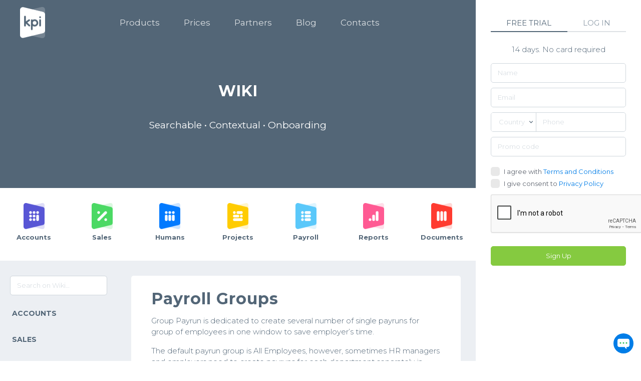

--- FILE ---
content_type: text/html; charset=UTF-8
request_url: https://www.kpi.com/wiki/payroll-groups/
body_size: 30300
content:
<!DOCTYPE html>
<html lang="en-GB" prefix="og: http://ogp.me/ns#">
<head>
<meta charset="UTF-8">
<title>Payroll Groups &#124; KPI</title><meta name="robots" content="index,follow"><meta name="googlebot" content="index,follow,max-snippet:-1,max-image-preview:large,max-video-preview:-1"><meta name="bingbot" content="index,follow,max-snippet:-1,max-image-preview:large,max-video-preview:-1"><meta name="description" content="Payroll Groups Group Payrun is dedicated to create several number of single payruns for group of employees in one window to save employer&#039;s time. The default payrun group is All Employees, however, sometimes HR managers and employers need to create payruns for each department separately in case the payment" /><link rel="canonical" href="https://www.kpi.com/wiki/payroll-groups/" /><link rel="alternate" type="application/rss+xml" href="https://www.kpi.com/sitemap.xml" /><meta name="dc.language" content="en-GB" /><meta name="dc.language.iso" content="en_GB" /><meta name="dc.publisher" content="Aziza" /><meta name="dc.title" content="Payroll Groups &#124; KPI" /><meta name="dc.description" content="Payroll Groups Group Payrun is dedicated to create several number of single payruns for group of employees in one window to save employer&#039;s time. The default payrun group is All Employees, however, sometimes HR managers and employers need to create payruns for each department separately in case the payment" /><meta name="dc.date.issued" content="2019-03-05" /><meta property="og:url" content="https://www.kpi.com/wiki/payroll-groups/" /><meta property="og:title" content="Payroll Groups &#124; KPI" /><meta property="og:description" content="Payroll Groups Group Payrun is dedicated to create several number of single payruns for group of employees in one window to save employer&#039;s time. The default payrun group is All Employees," /><meta property="og:type" content="website" /><meta property="og:image" content="https://www.kpi.com/wp-content/uploads/2019/03/payroll-group.gif" /><meta property="og:image:width" content="500" /><meta property="og:image:type" content="image/gif" /><meta property="og:site_name" content="KPI" /><meta property="og:locale" content="en_US" /><meta property="twitter:url" content="https://www.kpi.com/wiki/payroll-groups/" /><meta property="twitter:title" content="Payroll Groups &#124; KPI" /><meta property="twitter:description" content="Payroll Groups Group Payrun is dedicated to create several number of single payruns for group of employees in one window to save employer&#039;s time. The default payrun group is All Employees, however, sometimes HR managers and employers need to create payruns for each" /><meta property="twitter:image" content="https://www.kpi.com/wp-content/uploads/2019/03/payroll-group.gif" /><meta property="twitter:domain" content="KPI" /><meta property="twitter:card" content="summary_large_image" /><script async src='https://www.googletagmanager.com/gtag/js?id=G-6L9MJXGM7B'></script><script>window.dataLayer = window.dataLayer || [];function gtag(){dataLayer.push(arguments);}gtag('js', new Date());gtag('config', 'G-6L9MJXGM7B');</script><script type="application/ld+json">{"@context":"https://schema.org","@graph":[{"@type":"WebSite","@id":"https://www.kpi.com/wiki/payroll-groups/#WebSite","url":"https://www.kpi.com/wiki/payroll-groups/","headline":"Payroll Groups &#124; KPI | KPI","description":"Payroll Groups Group Payrun is dedicated to create several number of single payruns for group of employees in one window to save employer&#039;s time. The default payrun group is All Employees, however, sometimes HR managers and employers need to create payruns for each department separately in case the payment","mainEntityOfPage":{"@type":"WebPage","url":"https://www.kpi.com/wiki/payroll-groups/"},"datePublished":"2019-03-05T01:40:00+00:00","dateModified":"2019-04-12T06:22:39+00:00","potentialAction":{"@type":"SearchAction","target":"https://www.kpi.com/?s={search_term_string}","query-input":"required name=search_term_string"},"image":{"@type":"ImageObject","@id":"https://www.kpi.com/wiki/payroll-groups/#1ee1eadb1f","url":"https://www.kpi.com/wp-content/uploads/2019/03/payroll-group.gif","width":"500","height":"500"},"author":{"@type":"Person","@id":"https://www.kpi.com/en/author/aziza/#9da5fb52fa","url":"https://www.kpi.com/en/author/aziza/","name":"aziza"},"publisher":{"@type":"Organization","@id":"https://www.kpi.com#organization","url":"https://www.kpi.com","name":"KPI Software Inc","description":"All-in-one Business Management Solution","logo":{"@type":"ImageObject","@id":"https://www.kpi.com/wiki/payroll-groups/#79a320b145","url":"https://www.kpi.com/wp-content/uploads/2019/10/cropped-favicon-1.png"},"sameAs":["https://www.facebook.com/kpidotcom/","https://www.linkedin.com/company/kpi-com---finnet-limited/"]}}]}</script>

	
<!-- Leadsourcing Pixel Code -->
<script>
!function(e,t,n,r){(n=e.createElement("script")).src="//visitor.leadsourcing.co/n?tid="+t,(r=e.getElementsByTagName("script")[0]).parentNode.insertBefore(n,r)}(document,"BVOAmFhWDc0FYB2CqW45");
</script>
<!-- End Leadsourcing Pixel Code -->

<!-- FACEBOOK DOMAIN VERIFICATION -->
<meta name="facebook-domain-verification" content="jx29gngpgouk4vjqe2kym16u3ksxxk" />
	

    
    <meta name="viewport"
          content="width=device-width, initial-scale=1, shrink-to-fit=no">
    <link rel="profile" href="http://gmpg.org/xfn/11">


    <meta name="apple-mobile-web-app-title" content="kpi.com">
    <meta name="application-name" content="kpi.com">
    <meta name="theme-color" content="#ffffff">

    <meta name="google-signin-client_id" content="95827898397-esskulullmi8fte5tfkq1j61j5fcr4fm.apps.googleusercontent.com">

    <link rel="sitemap" type="application/xml" title="Sitemap" href="/sitemap.xml">
    <meta http-equiv="x-dns-prefetch-control" content="on">
    <link rel="dns-prefetch" href="//uploads.kpi.com/">

<!--    <script src="https://apis.google.com/js/client:platform.js?onload=start" async defer>-->
<!--    </script>-->
    <script src="https://ajax.googleapis.com/ajax/libs/jquery/1.11.3/jquery.min.js"></script>
    <script async defer src="https://apis.google.com/js/api.js"
            onload="this.onload=function(){};handleClientLoad()"
            onreadystatechange="if (this.readyState === 'complete') this.onload()">
    </script>
    <script>
        var GoogleAuth;
        var SCOPE = 'https://www.googleapis.com/auth/drive.metadata.readonly';
        function handleClientLoad() {
            // Load the API's client and auth2 modules.
            // Call the initClient function after the modules load.
            gapi.load('client:auth2', initClient);
            console.log('works')
        }

        function initClient() {
            // Retrieve the discovery document for version 3 of Google Drive API.
            // In practice, your app can retrieve one or more discovery documents.
            var discoveryUrl = 'https://www.googleapis.com/discovery/v1/apis/drive/v3/rest';

            console.log('initClient')
            // Initialize the gapi.client object, which app uses to make API requests.
            // Get API key and client ID from API Console.
            // 'scope' field specifies space-delimited list of access scopes.
            gapi.client.init({
                'apiKey': 'AIzaSyDhqaTQttqOfsvabqdfFfbB-KKa0sqd6cg',
                'clientId': '95827898397-esskulullmi8fte5tfkq1j61j5fcr4fm.apps.googleusercontent.com',
                'discoveryDocs': [discoveryUrl],
                'scope': SCOPE
            }).then(function () {
                GoogleAuth = gapi.auth2.getAuthInstance();

                // Listen for sign-in state changes.
                GoogleAuth.isSignedIn.listen(updateSigninStatus);

                // Handle initial sign-in state. (Determine if user is already signed in.)
                var user = GoogleAuth.currentUser.get();
                setSigninStatus();

                // Call handleAuthClick function when user clicks on
                //      "Sign In/Authorize" button.
                $('#sign-in-or-out-button').click(function() {
                    handleAuthClick();
                    console.log('start')
                });
                $('#revoke-access-button').click(function() {
                    revokeAccess();
                });
            }).catch(function () {

            })
        }

        function handleAuthClick() {
            if (GoogleAuth.isSignedIn.get()) {
                // User is authorized and has clicked "Sign out" button.
                GoogleAuth.signOut();
            } else {
                // User is not signed in. Start Google auth flow.
                GoogleAuth.signIn();
            }
        }

        function revokeAccess() {
            GoogleAuth.disconnect();
        }

        function setSigninStatus(isSignedIn) {
            var user = GoogleAuth.currentUser.get();
            var isAuthorized = user.hasGrantedScopes(SCOPE);
            // if (isAuthorized) {
            //     $('#revoke-access-button').css('display', 'inline-block');
            //     $('#auth-status').html('You are currently signed in and have granted ' +
            //         'access to this app.');
            // } else {
            //     $('#revoke-access-button').css('display', 'none');
            //     $('#auth-status').html('You have not authorized this app or you are ' +
            //         'signed out.');
            // }
        }

        function updateSigninStatus(isSignedIn) {
            setSigninStatus();
        }
    </script>
    <script>
        // var auth2;
        // function start() {
        //     console.log('started')
        //     gapi.load('auth2', function () {
        //         auth2 = gapi.auth2.init({
        //             client_id: '95827898397-esskulullmi8fte5tfkq1j61j5fcr4fm.apps.googleusercontent.com',//'YOUR_CLIENT_ID.apps.googleusercontent.com',
        //             // Scopes to request in addition to 'profile' and 'email'
        //             //scope: 'additional_scope'
        //         });
        //         console.log('start finished')
        //         console.log(auth2);
        //     });
        // }

        // function google_login_new(event) {
        //     if (event) {
        //         event.preventDefault();
        //     }
        //     console.log(auth2);
        //     auth2.grantOfflineAccess().then(signInCallback);
        //
        // }

        // function signInCallback(authResult) {
        //     console.log(authResult['code']);
        //     if (authResult['code']) {
        //         // Send the code to the server
        //         $('#googlecode').val(authResult['code']);
        //         $('#google-signin-form').submit();
        //     } else {
        //         // There was an error.
        //         console.log("There was an error")
        //     }
        // }

    </script>

  
<!-- Google Tag Manager for WordPress by gtm4wp.com -->
<script data-cfasync="false" data-pagespeed-no-defer type="text/javascript">//<![CDATA[
	var gtm4wp_datalayer_name = "dataLayer";
	var dataLayer = dataLayer || [];
//]]>
</script>
<!-- End Google Tag Manager for WordPress by gtm4wp.com --><link rel='dns-prefetch' href='//cdn.jsdelivr.net' />
<link rel='dns-prefetch' href='//cdnjs.cloudflare.com' />
<link rel='dns-prefetch' href='//fonts.googleapis.com' />
<link rel='dns-prefetch' href='//s.w.org' />
<link rel="alternate" type="application/rss+xml" title="KPI &raquo; Feed" href="https://www.kpi.com/en/feed/" />
<link rel="alternate" type="application/rss+xml" title="KPI &raquo; Comments Feed" href="https://www.kpi.com/en/comments/feed/" />
		<script type="text/javascript">
			window._wpemojiSettings = {"baseUrl":"https:\/\/s.w.org\/images\/core\/emoji\/13.0.1\/72x72\/","ext":".png","svgUrl":"https:\/\/s.w.org\/images\/core\/emoji\/13.0.1\/svg\/","svgExt":".svg","source":{"concatemoji":"https:\/\/www.kpi.com\/wp-includes\/js\/wp-emoji-release.min.js?ver=5.7"}};
			!function(e,a,t){var n,r,o,i=a.createElement("canvas"),p=i.getContext&&i.getContext("2d");function s(e,t){var a=String.fromCharCode;p.clearRect(0,0,i.width,i.height),p.fillText(a.apply(this,e),0,0);e=i.toDataURL();return p.clearRect(0,0,i.width,i.height),p.fillText(a.apply(this,t),0,0),e===i.toDataURL()}function c(e){var t=a.createElement("script");t.src=e,t.defer=t.type="text/javascript",a.getElementsByTagName("head")[0].appendChild(t)}for(o=Array("flag","emoji"),t.supports={everything:!0,everythingExceptFlag:!0},r=0;r<o.length;r++)t.supports[o[r]]=function(e){if(!p||!p.fillText)return!1;switch(p.textBaseline="top",p.font="600 32px Arial",e){case"flag":return s([127987,65039,8205,9895,65039],[127987,65039,8203,9895,65039])?!1:!s([55356,56826,55356,56819],[55356,56826,8203,55356,56819])&&!s([55356,57332,56128,56423,56128,56418,56128,56421,56128,56430,56128,56423,56128,56447],[55356,57332,8203,56128,56423,8203,56128,56418,8203,56128,56421,8203,56128,56430,8203,56128,56423,8203,56128,56447]);case"emoji":return!s([55357,56424,8205,55356,57212],[55357,56424,8203,55356,57212])}return!1}(o[r]),t.supports.everything=t.supports.everything&&t.supports[o[r]],"flag"!==o[r]&&(t.supports.everythingExceptFlag=t.supports.everythingExceptFlag&&t.supports[o[r]]);t.supports.everythingExceptFlag=t.supports.everythingExceptFlag&&!t.supports.flag,t.DOMReady=!1,t.readyCallback=function(){t.DOMReady=!0},t.supports.everything||(n=function(){t.readyCallback()},a.addEventListener?(a.addEventListener("DOMContentLoaded",n,!1),e.addEventListener("load",n,!1)):(e.attachEvent("onload",n),a.attachEvent("onreadystatechange",function(){"complete"===a.readyState&&t.readyCallback()})),(n=t.source||{}).concatemoji?c(n.concatemoji):n.wpemoji&&n.twemoji&&(c(n.twemoji),c(n.wpemoji)))}(window,document,window._wpemojiSettings);
		</script>
		<style type="text/css">
img.wp-smiley,
img.emoji {
	display: inline !important;
	border: none !important;
	box-shadow: none !important;
	height: 1em !important;
	width: 1em !important;
	margin: 0 .07em !important;
	vertical-align: -0.1em !important;
	background: none !important;
	padding: 0 !important;
}
</style>
	<link rel='stylesheet' id='wp-block-library-css'  href='https://www.kpi.com/wp-includes/css/dist/block-library/style.min.css?ver=5.7' type='text/css' media='all' />
<link rel='stylesheet' id='contact-form-7-css'  href='https://www.kpi.com/wp-content/plugins/contact-form-7/includes/css/styles.css?ver=5.4.1' type='text/css' media='all' />
<link rel='stylesheet' id='parent-core-css'  href='https://www.kpi.com/wp-content/themes/thesaas/assets/css/core.min.css?ver=1.0.0' type='text/css' media='all' />
<link rel='stylesheet' id='intlTelInput-css'  href='https://www.kpi.com/wp-content/themes/thesaas-child/vendor/intl-tel-input/build/css/intlTelInput.css?ver=12.0.0' type='text/css' media='all' />
<link rel='stylesheet' id='thesaas-core-css'  href='https://www.kpi.com/wp-content/themes/thesaas/assets/css/core.min.css?ver=1.0.0' type='text/css' media='all' />
<link rel='stylesheet' id='elementor-frontend-css'  href='https://www.kpi.com/wp-content/plugins/the-elementor/assets/css/frontend.min.css?ver=1.5.7' type='text/css' media='all' />
<link rel='stylesheet' id='thesaas-page-css'  href='https://www.kpi.com/wp-content/themes/thesaas/assets/css/page.min.css?ver=1.0.0' type='text/css' media='all' />
<link rel='stylesheet' id='child-style-css'  href='https://www.kpi.com/wp-content/themes/thesaas-child/style.css?ver=1737028555' type='text/css' media='all' />
<link rel='stylesheet' id='jstree-css'  href='https://www.kpi.com/wp-content/themes/thesaas-child/vendor/jstree/dist/themes/default/style.min.css?ver=5.7' type='text/css' media='all' />
<link rel='stylesheet' id='balloon-css-css'  href='https://www.kpi.com/wp-content/themes/thesaas-child/vendor/balloon-css/balloon.min.css?ver=5.7' type='text/css' media='all' />
<link rel='stylesheet' id='fancybox-css-css'  href='https://www.kpi.com/wp-content/themes/thesaas-child/vendor/fancybox/source/jquery.fancybox.css?ver=2.1.5' type='text/css' media='all' />
<link rel='stylesheet' id='kpi-icon-font-css'  href='https://www.kpi.com/wp-content/themes/thesaas-child/kpi-icon-font/kpi-icon-font.css?ver=5.7' type='text/css' media='all' />
<link rel='stylesheet' id='social-likes-next-css'  href='https://cdn.jsdelivr.net/npm/social-likes-next/dist/social-likes_light.css?ver=5.7' type='text/css' media='all' />
<link rel='stylesheet' id='select2-css'  href='https://cdnjs.cloudflare.com/ajax/libs/select2/4.0.6-rc.1/css/select2.min.css?ver=5.7' type='text/css' media='all' />
<link rel='stylesheet' id='new-ui-css'  href='https://www.kpi.com/wp-content/themes/thesaas-child/css/new-ui.css?ver=1.0.6' type='text/css' media='all' />
<link crossorigin="anonymous" rel='stylesheet' id='thesaas-fonts-css'  href='//fonts.googleapis.com/css?family=Open%2BSans%3A300%2C400%2C600%2C800%7CDosis%3A300%2C600&#038;ver=1.0.0' type='text/css' media='all' />
<link rel='stylesheet' id='aca33b9c04-css'  href='https://www.kpi.com/wp-content/plugins/squirrly-seo/view/assets/css/frontend.min.css?ver=12.3.10' type='text/css' media='all' />
<script  src="https://www.kpi.com/wp-content/cache/minify/d52ed.js"></script>

<script type='text/javascript' id='jquery-core-js-after'>
$ = jQuery;
</script>
<script  src="https://www.kpi.com/wp-content/cache/minify/80413.js"></script>




<script type='text/javascript' id='script-js-extra'>
/* <![CDATA[ */
var vat = {"isCustomHeaderPage":"0","gccList":["AE","QA","SA","OM","KW","BH"]};
/* ]]> */
</script>
<script  src="https://www.kpi.com/wp-content/cache/minify/abb41.js"></script>







<link rel="https://api.w.org/" href="https://www.kpi.com/wp-json/" /><link rel="EditURI" type="application/rsd+xml" title="RSD" href="https://www.kpi.com/xmlrpc.php?rsd" />
<link rel="wlwmanifest" type="application/wlwmanifest+xml" href="https://www.kpi.com/wp-includes/wlwmanifest.xml" /> 
<meta name="generator" content="WordPress 5.7" />
<link rel='shortlink' href='https://www.kpi.com/?p=34846' />
<link rel="alternate" type="application/json+oembed" href="https://www.kpi.com/wp-json/oembed/1.0/embed?url=https%3A%2F%2Fwww.kpi.com%2Fwiki%2Fpayroll-groups%2F" />
<link rel="alternate" type="text/xml+oembed" href="https://www.kpi.com/wp-json/oembed/1.0/embed?url=https%3A%2F%2Fwww.kpi.com%2Fwiki%2Fpayroll-groups%2F&#038;format=xml" />
<!-- start Simple Custom CSS and JS -->
<script type="text/javascript">
$( document ).ready(function() {
	if(!document.referrer || document.referrer != "https://www.google.com"){
		if(document.referrer != "https://www.kpi.com/ru/"){
          if(document.location.href == "https://www.kpi.com/"){
            $.get("https://api.ipdata.co?api-key=7743eaf82ccb3b90806c2f42b16c37d83abed10f9a2b093ce8be2936", function (response) {
              var countcode = response.country_name;
              if(countcode == 'Uzbekistan' || countcode == 'Afghanistan' || countcode == 'Armenia' || countcode == 'Azerbaijan' || countcode == 'Kazakhstan' || countcode == 'Kyrgyzstan' || countcode == 'Russia' || countcode == 'Turkmenistan'){
                  window.location.href = document.location.origin + '/ru/'
              }
            }, "jsonp");
          }
      	}
    }
	$('#sign-up-form').find('input[name="locale"]').val($('html').attr('lang'))
});</script>
<!-- end Simple Custom CSS and JS -->
<!-- start Simple Custom CSS and JS -->
<style type="text/css">
html[lang="ru-RU"] .elementor-widget-the-cover.kpi-cover .kpi-cover__header, .kpi-cover .kpi-cover__header {
    font-size: 26px;
}

html[lang="ru-RU"] .custom-control {
    font-size: 8px;
}
.appbar img {
    max-width: 42px;
    display: block;
    margin: 0 auto;
    margin-bottom: 5px;
}

.appbar__item {
    margin-top: 30px;
}
.site-footer .nav .menu-item-type-custom .sub-menu .menu-item a {
    transition: all .2s;
    width: 32px;
    height: 32px;
    background: #d1d1d1;
    -webkit-border-radius: 100%;
    border-radius: 100%;
    display: -webkit-box;
    display: -webkit-flex;
    display: -ms-flexbox;
    display: flex;
    -webkit-box-align: center;
    -webkit-align-items: center;
    -ms-flex-align: center;
    align-items: center;
    -webkit-box-pack: center;
    -webkit-justify-content: center;
    -ms-flex-pack: center;
    justify-content: center;
    -webkit-transition: all .3s;
    -o-transition: all .3s;
    transition: all .3s;
    cursor: pointer;
    display: inline-block;
    font: normal normal normal 14px/1 FontAwesome;
    position: relative;
    font-size: 0;
    text-decoration: none;
    display: flex;
}

.site-footer .nav .menu-item-type-custom .sub-menu .menu-item {
    display: inline-block;
    float: left;
}

.site-footer .nav .menu-item-type-custom .sub-menu .menu-item:first-child a:after {content: "\f09a";}

.site-footer .nav .menu-item-type-custom .sub-menu .menu-item a:after {content: "";}

.site-footer .nav .menu-item-type-custom .sub-menu .menu-item a:after {
    font-size: 15px;
}

.site-footer .nav .menu-item-type-custom .sub-menu .menu-item:nth-child(2) a:after {
    content: "\f0e1";
}

.site-footer .nav .menu-item-type-custom .sub-menu .menu-item:nth-child(3) a:after {content: "\f099";}


.site-footer .nav .menu-item-type-custom .sub-menu .menu-item:nth-child(4) a:after {
    content: "\f1a0";
}

.site-footer .nav .menu-item-type-custom .sub-menu .menu-item:nth-child(5) a:after {
    content: "\f167";
}

.site-footer .nav .menu-item-type-custom .sub-menu .menu-item a:hover {
    background: #000000;
}
.pull-right .nav-submenu a[href*="/ar"] {
    display: none;
}

.elementor-widget-the-contact .col-12.col-md-5.offset-md-1 {
    margin: 0;
}


.contact-map .elementor-row>div {
    padding: 0 15px;
}

.contact-map .elementor-row {
    margin: 0 -15px;
}

.contact-map {
    margin-bottom: 90px;
}

.contact-map .elementor-text-editor {
    min-height: 56px;
    margin-bottom: 15px;
}


.contact section.section {
    padding-bottom: 50px;
}

.contact-map iframe {
    height: 260px;
}

.pricing-receipt .nav .nav-item:last-child, .blog-hero-image {
  display: none
}</style>
<!-- end Simple Custom CSS and JS -->

<!-- Google Tag Manager for WordPress by gtm4wp.com -->
<script data-cfasync="false" data-pagespeed-no-defer type="text/javascript">//<![CDATA[
	var dataLayer_content = {"pagePostType":"wiki","pagePostType2":"single-wiki","pagePostAuthor":"Aziza"};
	dataLayer.push( dataLayer_content );//]]>
</script>
<script data-cfasync="false">//<![CDATA[
(function(w,d,s,l,i){w[l]=w[l]||[];w[l].push({'gtm.start':
new Date().getTime(),event:'gtm.js'});var f=d.getElementsByTagName(s)[0],
j=d.createElement(s),dl=l!='dataLayer'?'&l='+l:'';j.async=true;j.src=
'//www.googletagmanager.com/gtm.'+'js?id='+i+dl;f.parentNode.insertBefore(j,f);
})(window,document,'script','dataLayer','GTM-M6QMTDLM');//]]>
</script>
<!-- End Google Tag Manager -->
<!-- End Google Tag Manager for WordPress by gtm4wp.com --><!-- Yandex.Metrika counter by Yandex Metrica Plugin -->
<script type="text/javascript" >
    (function(m,e,t,r,i,k,a){m[i]=m[i]||function(){(m[i].a=m[i].a||[]).push(arguments)};
        m[i].l=1*new Date();k=e.createElement(t),a=e.getElementsByTagName(t)[0],k.async=1,k.src=r,a.parentNode.insertBefore(k,a)})
    (window, document, "script", "https://mc.yandex.ru/metrika/tag.js", "ym");

    ym(99622545, "init", {
        id:99622545,
        clickmap:true,
        trackLinks:true,
        accurateTrackBounce:false,
        webvisor:true,
	        });
</script>
<noscript><div><img src="https://mc.yandex.ru/watch/99622545" style="position:absolute; left:-9999px;" alt="" /></div></noscript>
<!-- /Yandex.Metrika counter -->
<!-- There is no amphtml version available for this URL. --><link rel="icon" href="https://www.kpi.com/wp-content/uploads/2019/10/cropped-favicon-1-32x32.png" sizes="32x32" />
<link rel="icon" href="https://www.kpi.com/wp-content/uploads/2019/10/cropped-favicon-1-192x192.png" sizes="192x192" />
<link rel="apple-touch-icon" href="https://www.kpi.com/wp-content/uploads/2019/10/cropped-favicon-1-180x180.png" />
<meta name="msapplication-TileImage" content="https://www.kpi.com/wp-content/uploads/2019/10/cropped-favicon-1-270x270.png" />
<!-- ## NXS/OG ## --><!-- ## NXSOGTAGS ## --><!-- ## NXS/OG ## -->
  

</head>

<body class="wiki-template-default single single-wiki postid-34846 group-blog elementor-expert-user elementor-default">
<!-- Yandex.Metrika counter -->
<!--
<script type="text/javascript" >
    (function (d, w, c) {
        (w[c] = w[c] || []).push(function() {
            try {
                w.yaCounter45824055 = new Ya.Metrika2({
                    id:45824055,
                    clickmap:true,
                    trackLinks:true,
                    accurateTrackBounce:true,
                    webvisor:true,
                    trackHash:true
                });
            } catch(e) { }
        });
        var n = d.getElementsByTagName("script")[0],
            s = d.createElement("script"),
            f = function () { n.parentNode.insertBefore(s, n); };
        s.type = "text/javascript";
        s.async = true;
        s.src = "https://mc.yandex.ru/metrika/tag.js";
        if (w.opera == "[object Opera]") {
            d.addEventListener("DOMContentLoaded", f, false);
        } else {
            f();
        }
    })(document, window, "yandex_metrika_callbacks2");
</script>
<noscript>
    <div><img src="https://mc.yandex.ru/watch/45824055" style="position:absolute; left:-9999px;" alt="" /></div>
</noscript>
-->
<!-- /Yandex.Metrika counter -->

<!-- <div class="alert-box" id="box">
  <a href="www.kpi.com/auth">
    <img src="https://www.kpi.com/wp-content/themes/thesaas/assets/img/kpi_adv.png">
  </a>
    <span class="close" id="url">х</span>
</div> -->
	



<!-- Header -->
<!-- END Header -->





    <div class="fly-panel">
        

<div class="auth-panel">
    <ul class="nav nav-tabs mb-25 nav-fill" role="tablist">
        <li class="nav-item">
            <a class="nav-link active" data-toggle="tab" href="#sign-up-form" role="tab" aria-controls="home"
               aria-selected="true">Free trial</a>
        </li>
        <li class="nav-item">
            <a class="nav-link" data-toggle="tab" href="#sign-in-form" role="tab" aria-controls="profile"
               aria-selected="false">Log in</a>
        </li>
    </ul>
    <div class="tab-content">
        <div id="sign-up-form" class="sign-up-form tab-pane active" role="tabpanel">
            <p class="fs-15 text-center">14 days. No card required</p>
            <form action="https://apps.kpi.com/auth/signup.html" method="post">

                <script src="https://www.google.com/recaptcha/api.js" async defer></script>
                <script>
                    var sha256 = function sha256(ascii) {
                        function rightRotate(value, amount) {
                            return (value>>>amount) | (value<<(32 - amount));
                        };
                        
                        var mathPow = Math.pow;
                        var maxWord = mathPow(2, 32);
                        var lengthProperty = 'length'
                        var i, j; // Used as a counter across the whole file
                        var result = ''

                        var words = [];
                        var asciiBitLength = ascii[lengthProperty]*8;
                        
                        //* caching results is optional - remove/add slash from front of this line to toggle
                        // Initial hash value: first 32 bits of the fractional parts of the square roots of the first 8 primes
                        // (we actually calculate the first 64, but extra values are just ignored)
                        var hash = sha256.h = sha256.h || [];
                        // Round constants: first 32 bits of the fractional parts of the cube roots of the first 64 primes
                        var k = sha256.k = sha256.k || [];
                        var primeCounter = k[lengthProperty];
                        /*/
                        var hash = [], k = [];
                        var primeCounter = 0;
                        //*/

                        var isComposite = {};
                        for (var candidate = 2; primeCounter < 64; candidate++) {
                            if (!isComposite[candidate]) {
                                for (i = 0; i < 313; i += candidate) {
                                    isComposite[i] = candidate;
                                }
                                hash[primeCounter] = (mathPow(candidate, .5)*maxWord)|0;
                                k[primeCounter++] = (mathPow(candidate, 1/3)*maxWord)|0;
                            }
                        }
                        
                        ascii += '\x80' // Append Ƈ' bit (plus zero padding)
                        while (ascii[lengthProperty]%64 - 56) ascii += '\x00' // More zero padding
                        for (i = 0; i < ascii[lengthProperty]; i++) {
                            j = ascii.charCodeAt(i);
                            if (j>>8) return; // ASCII check: only accept characters in range 0-255
                            words[i>>2] |= j << ((3 - i)%4)*8;
                        }
                        words[words[lengthProperty]] = ((asciiBitLength/maxWord)|0);
                        words[words[lengthProperty]] = (asciiBitLength)
                        
                        // process each chunk
                        for (j = 0; j < words[lengthProperty];) {
                            var w = words.slice(j, j += 16); // The message is expanded into 64 words as part of the iteration
                            var oldHash = hash;
                            // This is now the undefinedworking hash", often labelled as variables a...g
                            // (we have to truncate as well, otherwise extra entries at the end accumulate
                            hash = hash.slice(0, 8);
                            
                            for (i = 0; i < 64; i++) {
                                var i2 = i + j;
                                // Expand the message into 64 words
                                // Used below if 
                                var w15 = w[i - 15], w2 = w[i - 2];

                                // Iterate
                                var a = hash[0], e = hash[4];
                                var temp1 = hash[7]
                                    + (rightRotate(e, 6) ^ rightRotate(e, 11) ^ rightRotate(e, 25)) // S1
                                    + ((e&hash[5])^((~e)&hash[6])) // ch
                                    + k[i]
                                    // Expand the message schedule if needed
                                    + (w[i] = (i < 16) ? w[i] : (
                                            w[i - 16]
                                            + (rightRotate(w15, 7) ^ rightRotate(w15, 18) ^ (w15>>>3)) // s0
                                            + w[i - 7]
                                            + (rightRotate(w2, 17) ^ rightRotate(w2, 19) ^ (w2>>>10)) // s1
                                        )|0
                                    );
                                // This is only used once, so *could* be moved below, but it only saves 4 bytes and makes things unreadble
                                var temp2 = (rightRotate(a, 2) ^ rightRotate(a, 13) ^ rightRotate(a, 22)) // S0
                                    + ((a&hash[1])^(a&hash[2])^(hash[1]&hash[2])); // maj
                                
                                hash = [(temp1 + temp2)|0].concat(hash); // We don't bother trimming off the extra ones, they're harmless as long as we're truncating when we do the slice()
                                hash[4] = (hash[4] + temp1)|0;
                            }
                            
                            for (i = 0; i < 8; i++) {
                                hash[i] = (hash[i] + oldHash[i])|0;
                            }
                        }
                        
                        for (i = 0; i < 8; i++) {
                            for (j = 3; j + 1; j--) {
                                var b = (hash[i]>>(j*8))&255;
                                result += ((b < 16) ? 0 : '') + b.toString(16);
                            }
                        }
                        return result;
                    };

                    $(document).ready(function() {
                        $("input[name='adminFName'], input[name='adminEmail'], input[name='phone']").on('change', function() {
                            let name =  $("input[name='adminFName']").val(),
                            email = $("input[name='adminEmail']").val(),
                            phone = $("input[name='phone']").val();

                            let code = `${name}/${email}/${phone}`;

                            $('#kpi_code').val(sha256(code));
                        });
                    });

                    
                </script>

                <div class="form-group">
                    <input type="text"
                           placeholder="Name"
                           class="form-control "
                           autocomplete="off"
                           name="adminFName"
                           required>
                                    </div>
                <div class="form-group" data-balloon="An activation link will be sent to the entered email so ensure the value entered is correct" data-balloon-pos="up" data-balloon-length="large">
                    <input type="email"
                           placeholder="Email"
                           class="form-control "
                           name="adminEmail"
                           required>
                                    </div>
                <div class="form-group">
                    <div class="input-group ">
                        <select id="signUpFree_country" name="callCode" tabindex="-1" required class="form-control"
                                aria-hidden="true">
                            <option></option>

                            <option value="" id="">+ (  )</option><option value="93" id="AF">+93 ( Afghanistan )</option><option value="355" id="AL">+355 ( Albania )</option><option value="213" id="DZ">+213 ( Algeria )</option><option value="1-684" id="AS">+1-684 ( American Samoa )</option><option value="684" id="AS">+684 ( American Samoa )</option><option value="376" id="AD">+376 ( Andorra )</option><option value="244" id="AO">+244 ( Angola )</option><option value="1-264" id="AI">+1-264 ( Anguilla )</option><option value="1-268" id="AG">+1-268 ( Antigua and Barbuda )</option><option value="54" id="AR">+54 ( Argentina )</option><option value="374" id="AM">+374 ( Armenia )</option><option value="297" id="AW">+297 ( Aruba )</option><option value="61" id="AU">+61 ( Australia )</option><option value="43" id="AT">+43 ( Austria )</option><option value="994" id="AZ">+994 ( Azerbaijan )</option><option value="1-242" id="BS">+1-242 ( Bahamas )</option><option value="973" id="BH">+973 ( Bahrain )</option><option value="880" id="BD">+880 ( Bangladesh )</option><option value="1-246" id="BB">+1-246 ( Barbados )</option><option value="375" id="BY">+375 ( Belarus )</option><option value="32" id="BE">+32 ( Belgium )</option><option value="501" id="BZ">+501 ( Belize )</option><option value="229" id="BJ">+229 ( Benin )</option><option value="1-441" id="BM">+1-441 ( Bermuda )</option><option value="975" id="BT">+975 ( Bhutan )</option><option value="591" id="BO">+591 ( Bolivia )</option><option value="599" id="BQ">+599 ( Bonaire, Saint Eustatius and Saba )</option><option value="27" id="BOP">+27 ( Bophuthatswana )</option><option value="387" id="BA">+387 ( Bosnia and Herzegovina )</option><option value="267" id="BW">+267 ( Botswana )</option><option value="47" id="BV">+47 ( Bouvet Island )</option><option value="55" id="BR">+55 ( Brazil )</option><option value="246" id="IO">+246 ( British Indian Ocean Territory )</option><option value="1-284" id="BVI">+1-284 ( British Virgin Islands )</option><option value="673" id="BN">+673 ( Brunei )</option><option value="359" id="BG">+359 ( Bulgaria )</option><option value="226" id="BF">+226 ( Burkina Faso )</option><option value="95" id="BUM">+95 ( Burma )</option><option value="257" id="BI">+257 ( Burundi )</option><option value="855" id="CBD">+855 ( Cambodia )</option><option value="237" id="CM">+237 ( Cameroon )</option><option value="1" id="CA">+1 ( Canada )</option><option value="238" id="CV">+238 ( Cape Verde )</option><option value="1-345" id="KY">+1-345 ( Cayman Islands )</option><option value="236" id="CF">+236 ( Central African Republic )</option><option value="235" id="TD">+235 ( Chad )</option><option value="44" id="CSI">+44 ( Channel Islands )</option><option value="56" id="CL">+56 ( Chile )</option><option value="86" id="CN">+86 ( China )</option><option value="61" id="CX">+61 ( Christmas Island )</option><option value="61" id="CC">+61 ( Cocos Islands )</option><option value="57" id="CO">+57 ( Colombia )</option><option value="269" id="KM">+269 ( Comoros )</option><option value="682" id="CK">+682 ( Cook Islands )</option><option value="506" id="CR">+506 ( Costa Rica )</option><option value="225" id="CI">+225 ( Cote d'Ivoire )</option><option value="385" id="HR">+385 ( Croatia )</option><option value="53" id="CUB">+53 ( Cuba )</option><option value="599" id="CUR">+599 ( Curacao )</option><option value="357" id="CY">+357 ( Cyprus )</option><option value="420" id="CZ">+420 ( Czech Republic )</option><option value="243" id="CD">+243 ( Democratic Republic of the Congo )</option><option value="45" id="DK">+45 ( Denmark )</option><option value="253" id="DJ">+253 ( Djibouti )</option><option value="1-767" id="DM">+1-767 ( Dominica )</option><option value="1-809" id="DO">+1-809 ( Dominican Republic )</option><option value="1-829" id="DO">+1-829 ( Dominican Republic )</option><option value="670" id="TL">+670 ( East Timor )</option><option value="593" id="EC">+593 ( Ecuador )</option><option value="20" id="EG">+20 ( Egypt )</option><option value="503" id="SV">+503 ( El Salvador )</option><option value="240" id="GQ">+240 ( Equatorial Guinea )</option><option value="291" id="ER">+291 ( Eritrea )</option><option value="372" id="EE">+372 ( Estonia )</option><option value="251" id="ET">+251 ( Ethiopia )</option><option value="500" id="FK">+500 ( Falkland Islands )</option><option value="298" id="FO">+298 ( Faroe Islands )</option><option value="679" id="FJ">+679 ( Fiji )</option><option value="358" id="FI">+358 ( Finland )</option><option value="33" id="FR">+33 ( France )</option><option value="594" id="GF">+594 ( French Guiana )</option><option value="689" id="PF">+689 ( French Polynesia )</option><option value="262" id="TF">+262 ( French Southern Territories )</option><option value="241" id="GA">+241 ( Gabon )</option><option value="220" id="GM">+220 ( Gambia )</option><option value="995" id="GE">+995 ( Georgia )</option><option value="49" id="DE">+49 ( Germany )</option><option value="233" id="GH">+233 ( Ghana )</option><option value="350" id="GI">+350 ( Gibraltar )</option><option value="30" id="GR">+30 ( Greece )</option><option value="299" id="GL">+299 ( Greenland )</option><option value="1-473" id="GD">+1-473 ( Grenada )</option><option value="590" id="GP">+590 ( Guadeloupe )</option><option value="1-671" id="GU">+1-671 ( Guam )</option><option value="502" id="GT">+502 ( Guatemala )</option><option value="44-1481" id="GG">+44-1481 ( Guernsey )</option><option value="224" id="GN">+224 ( Guinea )</option><option value="245" id="GW">+245 ( Guinea-Bissau )</option><option value="592" id="GY">+592 ( Guyana )</option><option value="509" id="HT">+509 ( Haiti )</option><option value="504" id="HN">+504 ( Honduras )</option><option value="852" id="HK">+852 ( Hong Kong )</option><option value="36" id="HU">+36 ( Hungary )</option><option value="354" id="IS">+354 ( Iceland )</option><option value="91" id="IN">+91 ( India )</option><option value="62" id="ID">+62 ( Indonesia )</option><option value="98" id="IRA">+98 ( Iran )</option><option value="964" id="IQ">+964 ( Iraq )</option><option value="353" id="IE">+353 ( Ireland )</option><option value="44-1624" id="IOM">+44-1624 ( Isle of Man )</option><option value="972" id="IL">+972 ( Israel )</option><option value="39" id="IT">+39 ( Italy )</option><option value="225" id="IVO">+225 ( Ivory Coast )</option><option value="1-876" id="JM">+1-876 ( Jamaica )</option><option value="81" id="JP">+81 ( Japan )</option><option value="44-1534" id="JE">+44-1534 ( Jersey )</option><option value="962" id="JO">+962 ( Jordan )</option><option value="7" id="KZ">+7 ( Kazakhstan )</option><option value="254" id="KE">+254 ( Kenya )</option><option value="676" id="KTO">+676 ( Kingdom of Tonga )</option><option value="686" id="KI">+686 ( Kiribati )</option><option value="965" id="KW">+965 ( Kuwait )</option><option value="996" id="KG">+996 ( Kyrgyzstan )</option><option value="856" id="LA">+856 ( Laos )</option><option value="371" id="LV">+371 ( Latvia )</option><option value="961" id="LB">+961 ( Lebanon )</option><option value="266" id="LS">+266 ( Lesotho )</option><option value="231" id="LR">+231 ( Liberia )</option><option value="218" id="LY">+218 ( Libya )</option><option value="423" id="LI">+423 ( Liechtenstein )</option><option value="370" id="LT">+370 ( Lithuania )</option><option value="352" id="LU">+352 ( Luxembourg )</option><option value="853" id="MO">+853 ( Macao )</option><option value="389" id="MK">+389 ( Macedonia )</option><option value="261" id="MG">+261 ( Madagascar )</option><option value="265" id="MW">+265 ( Malawi )</option><option value="60" id="MY">+60 ( Malaysia )</option><option value="960" id="MV">+960 ( Maldives )</option><option value="223" id="ML">+223 ( Mali )</option><option value="356" id="MT">+356 ( Malta )</option><option value="692" id="MH">+692 ( Marshall Islands )</option><option value="596" id="MQ">+596 ( Martinique )</option><option value="222" id="MR">+222 ( Mauritania )</option><option value="230" id="MU">+230 ( Mauritius )</option><option value="262" id="YT">+262 ( Mayotte )</option><option value="52" id="MX">+52 ( Mexico )</option><option value="691" id="FM">+691 ( Micronesia )</option><option value="373" id="MD">+373 ( Moldova )</option><option value="377" id="MC">+377 ( Monaco )</option><option value="976" id="MN">+976 ( Mongolia )</option><option value="382" id="ME">+382 ( Montenegro )</option><option value="1-664" id="MS">+1-664 ( Montserrat )</option><option value="212" id="MA">+212 ( Morocco )</option><option value="95" id="MM">+95 ( Myanmar )</option><option value="264" id="NA">+264 ( Namibia )</option><option value="674" id="NR">+674 ( Nauru )</option><option value="977" id="NP">+977 ( Nepal )</option><option value="31" id="NL">+31 ( Netherlands )</option><option value="687" id="NC">+687 ( New Caledonia )</option><option value="64" id="NZ">+64 ( New Zealand )</option><option value="505" id="NI">+505 ( Nicaragua )</option><option value="227" id="NE">+227 ( Niger )</option><option value="234" id="NG">+234 ( Nigeria )</option><option value="683" id="NU">+683 ( Niue )</option><option value="672" id="NF">+672 ( Norfolk Island )</option><option value="850" id="KP">+850 ( North Korea )</option><option value="1-670" id="MP">+1-670 ( Northern Mariana Islands )</option><option value="47" id="NO">+47 ( Norway )</option><option value="968" id="OM">+968 ( Oman )</option><option value="92" id="PK">+92 ( Pakistan )</option><option value="680" id="PW">+680 ( Palau )</option><option value="970" id="PS">+970 ( Palestinian Territory )</option><option value="507" id="PA">+507 ( Panama )</option><option value="675" id="PG">+675 ( Papua New Guinea )</option><option value="595" id="PY">+595 ( Paraguay )</option><option value="51" id="PE">+51 ( Peru )</option><option value="63" id="PH">+63 ( Philippines )</option><option value="870" id="PN">+870 ( Pitcairn )</option><option value="48" id="PL">+48 ( Poland )</option><option value="351" id="PT">+351 ( Portugal )</option><option value="1-787" id="PR">+1-787 ( Puerto Rico )</option><option value="1-939" id="PR">+1-939 ( Puerto Rico )</option><option value="974" id="QA">+974 ( Qatar )</option><option value="242" id="CG">+242 ( Republic of the Congo )</option><option value="262" id="RE">+262 ( Reunion )</option><option value="40" id="RO">+40 ( Romania )</option><option value="7" id="RU">+7 ( Russia )</option><option value="250" id="RW">+250 ( Rwanda )</option><option value="590" id="BL">+590 ( Saint Barthelemy )</option><option value="290" id="SH">+290 ( Saint Helena )</option><option value="1-869" id="KN">+1-869 ( Saint Kitts and Nevis )</option><option value="1-758" id="LC">+1-758 ( Saint Lucia )</option><option value="1-758" id="LC">+1-758 ( Saint Lucia )</option><option value="590" id="MF">+590 ( Saint Martin )</option><option value="508" id="PM">+508 ( Saint Pierre and Miquelon )</option><option value="1-784" id="VC">+1-784 ( Saint Vincent and the Grenadines )</option><option value="685" id="WS">+685 ( Samoa )</option><option value="378" id="SM">+378 ( San Marino )</option><option value="239" id="ST">+239 ( Sao Tome and Principe )</option><option value="966" id="SA">+966 ( Saudi Arabia )</option><option value="221" id="SN">+221 ( Senegal )</option><option value="381" id="RS">+381 ( Serbia )</option><option value="248" id="SC">+248 ( Seychelles )</option><option value="232" id="SL">+232 ( Sierra Leone )</option><option value="65" id="SG">+65 ( Singapore )</option><option value="599" id="SX">+599 ( Sint Maarten )</option><option value="421" id="SK">+421 ( Slovakia )</option><option value="386" id="SI">+386 ( Slovenia )</option><option value="677" id="SB">+677 ( Solomon Islands )</option><option value="252" id="SO">+252 ( Somalia )</option><option value="27" id="ZA">+27 ( South Africa )</option><option value="82" id="KR">+82 ( South Korea )</option><option value="211" id="SS">+211 ( South Sudan )</option><option value="34" id="ES">+34 ( Spain )</option><option value="94" id="LK">+94 ( Sri Lanka )</option><option value="249" id="SD">+249 ( Sudan )</option><option value="597" id="SR">+597 ( Suriname )</option><option value="47" id="SJ">+47 ( Svalbard and Jan Mayen )</option><option value="268" id="SZ">+268 ( Swaziland )</option><option value="46" id="SE">+46 ( Sweden )</option><option value="41" id="CH">+41 ( Switzerland )</option><option value="963" id="SY">+963 ( Syria )</option><option value="886" id="TW">+886 ( Taiwan )</option><option value="992" id="TJ">+992 ( Tajikistan )</option><option value="255" id="TZ">+255 ( Tanzania )</option><option value="66" id="TH">+66 ( Thailand )</option><option value="228" id="TG">+228 ( Togo )</option><option value="690" id="TK">+690 ( Tokelau )</option><option value="676" id="TO">+676 ( Tonga )</option><option value="1-868" id="TT">+1-868 ( Trinidad and Tobago )</option><option value="216" id="TN">+216 ( Tunisia )</option><option value="90" id="TR">+90 ( Turkey )</option><option value="993" id="TM">+993 ( Turkmenistan )</option><option value="1-649" id="TC">+1-649 ( Turks and Caicos Islands )</option><option value="688" id="TV">+688 ( Tuvalu )</option><option value="1-340" id="VI">+1-340 ( U.S. Virgin Islands )</option><option value="256" id="UG">+256 ( Uganda )</option><option value="971" id="AE">+971 ( United Arab Emirates )</option><option value="44" id="GB">+44 ( United Kingdom )</option><option value="1" id="US">+1 ( United States )</option><option value="1" id="UM">+1 ( United States Minor Outlying Islands )</option><option value="598" id="UY">+598 ( Uruguay )</option><option value="998" id="UZ">+998 ( Uzbekistan )</option><option value="678" id="VU">+678 ( Vanuatu )</option><option value="379" id="VA">+379 ( Vatican )</option><option value="58" id="VE">+58 ( Venezuela )</option><option value="84" id="VN">+84 ( Vietnam )</option><option value="681" id="WF">+681 ( Wallis and Futuna )</option><option value="212" id="EH">+212 ( Western Sahara )</option><option value="967" id="YE">+967 ( Yemen )</option><option value="260" id="ZM">+260 ( Zambia )</option><option value="263" id="ZW">+263 ( Zimbabwe )</option>

                        </select>
                        <input type="text"
                               placeholder="Phone"
                               class="form-control"
                               name="phone"
                               required
                               id=""
                               oninput="textBoxOnlyNumbers(event)">
                    </div>
                                    </div>
                <div class="form-group">
                    <input type="tel"
                           placeholder="Promo code"
                           class="form-control"
                           autocomplete="off"
                           name="promoCode"
                           id="promoCode">
                </div>
                <div class="form-group pt-2">
                    <label class="custom-control custom-checkbox">
                        <input type="checkbox" class="custom-control-input" name="agreeWithTerms" id="agreeWithTerms"
                               required>
                        <span class="custom-control-indicator"></span>
                        <span class="custom-control-description"
                              for="agreeWithTerms">I agree with <a href="https://www.kpi.com/en/company/terms/">Terms and Conditions</a></span>
                    </label>
                    <label class="custom-control custom-checkbox">
                        <input type="checkbox" class="custom-control-input" name="consentToPrivacy"
                               id="consentToPrivacy" required>
                        <span class="custom-control-indicator"></span>
                        <span class="custom-control-description"
                              for="consentToPrivacy">I give consent to <a href="https://www.kpi.com/en/company/privacy/">Privacy Policy</a></span>
                    </label>
                </div>

                <div class="form-group">
                    <div class="g-recaptcha" data-sitekey="6LcP28YnAAAAACaOkeh2YW5ffGa8QBNvDDb7gi2r"></div>
                </div>

                <input name="rt" type="checkbox">
                <div class="form-group pt-3 pb-2" style="position: relative; background: white; margin-top: -20px;">
                    <input type="hidden" name="referrer" value="" id="external_url">
                    <input type="hidden" name="fromWordpress">
                    <input type="hidden" name="locale">
                    <input type="hidden" name="kpi_code" id="kpi_code">
                    <!-- <div class="referrer-query" style="display: none;"></div> -->
                    <input type="hidden" name="companySignedUpFrom" value="wordpress">
                    <input type="hidden" name="formId" value="9254">

                    <button 
							type="submit"
                            class="btn btn-success btn-block request-demo">
                        Sign Up                    </button>
                </div>
				
            </form>
        </div>


        <div id="sign-in-form" class="sign-in-form tab-pane" role="tabpanel">
            <form action="https://apps.kpi.com/mainLogin" method="post">

                

                <div class="form-group">
                    <input type="text"
                           placeholder="Login"
                           class="form-control"
                           name="USER_NAME"
                           required>
                </div>

                <div class="form-group">
                    <input type="password"
                           placeholder="Password"
                           class="form-control"
                           name="USER_PASSWORD"
                           required>


                </div>

                <div class="form-group">
                    <a href="https://apps.kpi.com/forgot/forgotPassword.html"
                       rel="nofollow">
                        Forgot password                    </a>
                </div>

                <div class="form-group pt-3 pb-2">
                    <input type="hidden" name="fromWordpress">
                    <button type="submit"
							id="696f343bb2b45"
							class="btn btn-success btn-block">
                        Log in                    </button>
                </div>
            </form>
            <form id="google-signin-form" action="https://apps.kpi.com/google-oauth2-verify" method="post">
                <input type="hidden" name="code" id="googlecode">
            </form>
        </div>
    </div>
</div>
    </div>



<!-- Topbar -->
<nav class="topbar topbar-expand-sm topbar-sticky">
	<div class="container">

		<div class="topbar-left">
						<button class="topbar-toggler">&#9776;</button>
			<!--			<div class="appbar-toggler d-none d-md-block">-->
<!--				<span></span>-->
<!--				<span></span>-->
<!--				<span></span>-->
<!--			</div>-->
			<a class="topbar-brand" href="https://www.kpi.com/en/">
				<img src="https://www.kpi.com/wp-content/uploads/2019/10/Asset-26.png" alt="KPI" class="logo-default">				<img src="https://www.kpi.com/wp-content/uploads/2019/10/Asset-26.png" alt="KPI" class="logo-inverse">			</a>
		</div>


		<div class="topbar-right">
			<ul id="menu-main" class="topbar-nav nav"><li id="nav-menu-item-30461" class="nav-item"><a class="nav-link d-0 " href="https://www.kpi.com/en/best-business-management-software/">Products</a></li><li id="nav-menu-item-32525" class="nav-item"><a class="nav-link d-0 " href="https://www.kpi.com/en/prices/">Prices</a></li><li id="nav-menu-item-33539" class="nav-item"><a class="nav-link d-0 " href="https://www.kpi.com/en/become-a-partner/">Partners</a></li><li id="nav-menu-item-36698" class="nav-item"><a class="nav-link d-0 " href="https://www.kpi.com/en/blog/">Blog</a></li><li id="nav-menu-item-68" class="nav-item"><a class="nav-link d-0 " href="https://www.kpi.com/en/company/contacts/">Contacts</a></li><li id="nav-menu-item-33808" class="nav-item"><a class="nav-link d-0 " href="#" data-scrollto="fly-panel">Free trial / Sign in</a></li></ul>		</div>

	</div>
</nav>
<!-- END Topbar -->

<!-- Main container -->
<main class="main-content">
    <div class="main-content__topbar-space"></div>

    <div class="kpi-cover">

        <div class="container">
            <p class="kpi-cover__header">Wiki<p>
            <div class="kpi-cover__content">Searchable • Contextual • Onboarding</div>
        </div>
    </div>

    <div class="appbar"><div class="appbar__items"><a href="https://www.kpi.com/en/best-business-management-software/accounts/" class="appbar__item appbar__item--33486"><img src="https://www.kpi.com/wp-content/themes/thesaas-child/media/logos/accounts.png"/><span>Accounts </span></a></a><a href="https://www.kpi.com/en/best-business-management-software/sales/" class="appbar__item appbar__item--33492"><img src="https://www.kpi.com/wp-content/themes/thesaas-child/media/logos/sales.png"/><span>Sales </span></a></a><a href="https://www.kpi.com/en/best-business-management-software/humans/" class="appbar__item appbar__item--33488"><img src="https://www.kpi.com/wp-content/themes/thesaas-child/media/logos/humans.png"/><span>Humans </span></a></a><a href="https://www.kpi.com/en/best-business-management-software/projects/" class="appbar__item appbar__item--33490"><img src="https://www.kpi.com/wp-content/themes/thesaas-child/media/logos/projects.png"/><span>Projects </span></a></a><a href="https://www.kpi.com/en/best-business-management-software/payroll/" class="appbar__item appbar__item--33489"><img src="https://www.kpi.com/wp-content/themes/thesaas-child/media/logos/payroll.png"/><span>Payroll </span></a></a><a href="https://www.kpi.com/en/best-business-management-software/reports/" class="appbar__item appbar__item--33491"><img src="https://www.kpi.com/wp-content/themes/thesaas-child/media/logos/reports.png"/><span>Reports </span></a></a><a href="https://www.kpi.com/en/best-business-management-software/documents/" class="appbar__item appbar__item--33487"><img src="https://www.kpi.com/wp-content/themes/thesaas-child/media/logos/documents.png"/><span>Documents </span></a></a></div></div><style></style><!--<div class="appbar-overlay"></div>-->
    <script>
      window.wikiTree = [{"text":"Accounts","state":{"opened":false,"selected":false},"a_attr":{"href":"https:\/\/www.kpi.com\/wiki_categories\/accounts\/"},"children":[{"text":"Accounting","state":{"opened":false,"selected":false},"a_attr":{"href":"https:\/\/www.kpi.com\/wiki_categories\/accounting\/"},"children":[]},{"text":"Transactions","state":{"opened":false,"selected":false},"a_attr":{"href":"https:\/\/www.kpi.com\/wiki_categories\/transactions\/"},"children":[]},{"text":"Statements","state":{"opened":false,"selected":false},"a_attr":{"href":"https:\/\/www.kpi.com\/wiki_categories\/statements\/"},"children":[]},{"text":"Warehouse","state":{"opened":false,"selected":false},"a_attr":{"href":"https:\/\/www.kpi.com\/wiki_categories\/warehouse\/"},"children":[]}]},{"text":"Sales","state":{"opened":false,"selected":false},"a_attr":{"href":"https:\/\/www.kpi.com\/wiki_categories\/crm\/"},"children":[{"text":"Sales","state":{"opened":false,"selected":false},"a_attr":{"href":"https:\/\/www.kpi.com\/wiki_categories\/crm-sales\/"},"children":[]},{"text":"Customer Service","state":{"opened":false,"selected":false},"a_attr":{"href":"https:\/\/www.kpi.com\/wiki_categories\/customer-service\/"},"children":[]},{"text":"Calendar","state":{"opened":false,"selected":false},"a_attr":{"href":"https:\/\/www.kpi.com\/wiki_categories\/calendar\/"},"children":[]},{"text":"Email Marketing","state":{"opened":false,"selected":false},"a_attr":{"href":"https:\/\/www.kpi.com\/wiki_categories\/email-marketing\/"},"children":[]},{"text":"Cases &amp; Emails","state":{"opened":false,"selected":false},"a_attr":{"href":"https:\/\/www.kpi.com\/wiki_categories\/cases-and-emails\/"},"children":[]}],"icon":"https:\/\/www.kpi.com\/wp-content\/uploads\/2018\/02\/icon-sales.png"},{"text":"Humans","state":{"opened":false,"selected":false},"a_attr":{"href":"https:\/\/www.kpi.com\/wiki_categories\/hrms\/"},"children":[{"text":"Employee Profile","state":{"opened":false,"selected":false},"a_attr":{"href":"https:\/\/www.kpi.com\/wiki_categories\/employee-profile\/"},"children":[]},{"text":"Attendance Tracking","state":{"opened":false,"selected":false},"a_attr":{"href":"https:\/\/www.kpi.com\/wiki_categories\/attendance-tracking\/"},"children":[]},{"text":"Performance Appraisals","state":{"opened":false,"selected":false},"a_attr":{"href":"https:\/\/www.kpi.com\/wiki_categories\/performance-appraisals\/"},"children":[]},{"text":"Goal Management","state":{"opened":false,"selected":false},"a_attr":{"href":"https:\/\/www.kpi.com\/wiki_categories\/goal-management\/"},"children":[]},{"text":"Recruitment","state":{"opened":false,"selected":false},"a_attr":{"href":"https:\/\/www.kpi.com\/wiki_categories\/recruitment\/"},"children":[]},{"text":"Onboarding","state":{"opened":false,"selected":false},"a_attr":{"href":"https:\/\/www.kpi.com\/wiki_categories\/onboarding\/"},"children":[]}],"icon":"https:\/\/www.kpi.com\/wp-content\/uploads\/2018\/02\/icon-hr.png"},{"text":"Projects","state":{"opened":false,"selected":false},"a_attr":{"href":"https:\/\/www.kpi.com\/wiki_categories\/project-management\/"},"children":[{"text":"Tasks","state":{"opened":false,"selected":false},"a_attr":{"href":"https:\/\/www.kpi.com\/wiki_categories\/tasks\/"},"children":[]},{"text":"Issues","state":{"opened":false,"selected":false},"a_attr":{"href":"https:\/\/www.kpi.com\/wiki_categories\/issues\/"},"children":[]},{"text":"Timesheet","state":{"opened":false,"selected":false},"a_attr":{"href":"https:\/\/www.kpi.com\/wiki_categories\/timesheet\/"},"children":[]},{"text":"Projects","state":{"opened":false,"selected":false},"a_attr":{"href":"https:\/\/www.kpi.com\/wiki_categories\/projects\/"},"children":[]},{"text":"Customer Center","state":{"opened":false,"selected":false},"a_attr":{"href":"https:\/\/www.kpi.com\/wiki_categories\/customer-center\/"},"children":[]},{"text":"Departments","state":{"opened":false,"selected":false},"a_attr":{"href":"https:\/\/www.kpi.com\/wiki_categories\/departments\/"},"children":[]},{"text":"Locations","state":{"opened":false,"selected":false},"a_attr":{"href":"https:\/\/www.kpi.com\/wiki_categories\/locations\/"},"children":[]},{"text":"Booking items","state":{"opened":false,"selected":false},"a_attr":{"href":"https:\/\/www.kpi.com\/wiki_categories\/booking-items\/"},"children":[]},{"text":"Resource Utilization","state":{"opened":false,"selected":false},"a_attr":{"href":"https:\/\/www.kpi.com\/wiki_categories\/resource-utilization\/"},"children":[]},{"text":"Employees","state":{"opened":false,"selected":false},"a_attr":{"href":"https:\/\/www.kpi.com\/wiki_categories\/employees-hrms\/"},"children":[]}],"icon":"https:\/\/www.kpi.com\/wp-content\/uploads\/2018\/02\/icon-projects.png"},{"text":"Payroll","state":{"opened":false,"selected":false},"a_attr":{"href":"https:\/\/www.kpi.com\/wiki_categories\/payroll\/"},"children":[]},{"text":"Reports","state":{"opened":false,"selected":false},"a_attr":{"href":"https:\/\/www.kpi.com\/wiki_categories\/reporting-and-dashboard\/"},"children":[],"icon":"https:\/\/www.kpi.com\/wp-content\/uploads\/2018\/02\/icon-reporting.png"},{"text":"Documents","state":{"opened":false,"selected":false},"a_attr":{"href":"https:\/\/www.kpi.com\/wiki_categories\/documents\/"},"children":[],"icon":"https:\/\/www.kpi.com\/wp-content\/uploads\/2018\/02\/icon-documents.png"},{"text":"Settings","state":{"opened":false,"selected":false},"a_attr":{"href":"https:\/\/www.kpi.com\/wiki_categories\/settings\/"},"children":[{"text":"Company Settings","state":{"opened":false,"selected":false},"a_attr":{"href":"https:\/\/www.kpi.com\/wiki_categories\/company-settings\/"},"children":[]},{"text":"User Credentials","state":{"opened":false,"selected":false},"a_attr":{"href":"https:\/\/www.kpi.com\/wiki_categories\/user-credentials\/"},"children":[]},{"text":"Accounting Settings","state":{"opened":false,"selected":false},"a_attr":{"href":"https:\/\/www.kpi.com\/wiki_categories\/accounting-settings\/"},"children":[]},{"text":"Sales Settings","state":{"opened":false,"selected":false},"a_attr":{"href":"https:\/\/www.kpi.com\/wiki_categories\/sales-settings\/"},"children":[]},{"text":"Humans Settings","state":{"opened":false,"selected":false},"a_attr":{"href":"https:\/\/www.kpi.com\/wiki_categories\/humans-settings\/"},"children":[]},{"text":"Projects Settings","state":{"opened":false,"selected":false},"a_attr":{"href":"https:\/\/www.kpi.com\/wiki_categories\/projects-settings\/"},"children":[]},{"text":"Custom Fields","state":{"opened":false,"selected":false},"a_attr":{"href":"https:\/\/www.kpi.com\/wiki_categories\/custom-fields\/"},"children":[]},{"text":"Recurrence Settings","state":{"opened":false,"selected":false},"a_attr":{"href":"https:\/\/www.kpi.com\/wiki_categories\/recurrence-settings\/"},"children":[]},{"text":"Automation Settings","state":{"opened":false,"selected":false},"a_attr":{"href":"https:\/\/www.kpi.com\/wiki_categories\/automation-settings\/"},"children":[]},{"text":"Email Templates","state":{"opened":false,"selected":false},"a_attr":{"href":"https:\/\/www.kpi.com\/wiki_categories\/email-templates\/"},"children":[]},{"text":"Reference Settings","state":{"opened":false,"selected":false},"a_attr":{"href":"https:\/\/www.kpi.com\/wiki_categories\/reference-settings\/"},"children":[]},{"text":"Users and Privileges","state":{"opened":false,"selected":false},"a_attr":{"href":"https:\/\/www.kpi.com\/wiki_categories\/users-and-privileges\/"},"children":[]}]},{"text":"General Features","state":{"opened":false,"selected":false},"a_attr":{"href":"https:\/\/www.kpi.com\/wiki_categories\/general-features\/"},"children":[],"icon":"https:\/\/www.kpi.com\/wp-content\/uploads\/2018\/02\/icon-settings.png"}];
    </script>

    <div class="row no-gutters pb-30 pt-30">
        <div class="col-xs-12 col-md-3 pb-30">
            <div class="wiki-tree-wrapper">
                <div class="wiki-tree-wrapper__header d-md-none">☰ Wiki sections</div>
                <div class="wiki-tree-wrapper__content d-md-block">
                    <script>
    window.wikiList = [{"link":"https:\/\/www.kpi.com\/wiki\/foreign-currency-payrun\/","title":"Foreign Currency Payrun"},{"link":"https:\/\/www.kpi.com\/wiki\/approval-process\/","title":"Approval Process"},{"link":"https:\/\/www.kpi.com\/wiki\/purchase-order-for-fixed-assets\/","title":"Purchase Order for Fixed Assets"},{"link":"https:\/\/www.kpi.com\/wiki\/connect-your-own-data\/","title":"Connect your own data"},{"link":"https:\/\/www.kpi.com\/wiki\/ai-report-generation-faq\/","title":"AI report generation FAQ"},{"link":"https:\/\/www.kpi.com\/wiki\/pay-salaries\/","title":"Pay Salaries"},{"link":"https:\/\/www.kpi.com\/wiki\/goods-delivered-notes\/","title":"Goods Delivered Notes"},{"link":"https:\/\/www.kpi.com\/wiki\/uae-vat\/","title":"UAE VAT"},{"link":"https:\/\/www.kpi.com\/wiki\/value-added-tax\/","title":"Value Added Tax"},{"link":"https:\/\/www.kpi.com\/wiki\/bill-of-materials\/","title":"Bill of Materials"},{"link":"https:\/\/www.kpi.com\/wiki\/timesheet-editor-role\/","title":"Timesheet Editor Role"},{"link":"https:\/\/www.kpi.com\/wiki\/incidents\/","title":"Incidents"},{"link":"https:\/\/www.kpi.com\/wiki\/supervisor-structure\/","title":"Supervisor Structure"},{"link":"https:\/\/www.kpi.com\/wiki\/sales-quote\/","title":"Sales Quote"},{"link":"https:\/\/www.kpi.com\/wiki\/sales-order\/","title":"Sales Order"},{"link":"https:\/\/www.kpi.com\/wiki\/sales-invoice\/","title":"Sales Invoice"},{"link":"https:\/\/www.kpi.com\/wiki\/recurring-invoice\/","title":"Recurring Invoice"},{"link":"https:\/\/www.kpi.com\/wiki\/request-for-quote\/","title":"Request for quote"},{"link":"https:\/\/www.kpi.com\/wiki\/request-for-purchase\/","title":"Request for purchase"},{"link":"https:\/\/www.kpi.com\/wiki\/add-purchase-order\/","title":"Purchase Order"},{"link":"https:\/\/www.kpi.com\/wiki\/add-purchase-invoice\/","title":"Purchase Invoice"},{"link":"https:\/\/www.kpi.com\/wiki\/recurring-bills\/","title":"Recurring Bills"},{"link":"https:\/\/www.kpi.com\/wiki\/add-fixed-asset\/","title":"Fixed Assets"},{"link":"https:\/\/www.kpi.com\/wiki\/company-expense-claims\/","title":"Company Expense Claims"},{"link":"https:\/\/www.kpi.com\/wiki\/employee-expense-claims\/","title":"Employee Expense Claims"},{"link":"https:\/\/www.kpi.com\/wiki\/customer-center\/","title":"Customer Center"},{"link":"https:\/\/www.kpi.com\/wiki\/supplier-center\/","title":"Supplier Center"},{"link":"https:\/\/www.kpi.com\/wiki\/products-services-overview\/","title":"Products &amp; Services Overview"},{"link":"https:\/\/www.kpi.com\/wiki\/bank-accounts\/","title":"Bank Accounts"},{"link":"https:\/\/www.kpi.com\/wiki\/cash-receipts\/","title":"Cash Receipts"},{"link":"https:\/\/www.kpi.com\/wiki\/cash-payments\/","title":"Cash Payments"},{"link":"https:\/\/www.kpi.com\/wiki\/receive-money\/","title":"Bank Receipts"},{"link":"https:\/\/www.kpi.com\/wiki\/bank-payment\/","title":"Bank Payment"},{"link":"https:\/\/www.kpi.com\/wiki\/customer-prepayments\/","title":"Customer Prepayments"},{"link":"https:\/\/www.kpi.com\/wiki\/supplier-prepayments\/","title":"Supplier Prepayments"},{"link":"https:\/\/www.kpi.com\/wiki\/how-to-add-check\/","title":"Checks"},{"link":"https:\/\/www.kpi.com\/wiki\/manual-transaction-overview\/","title":"Manual Transaction Overview"},{"link":"https:\/\/www.kpi.com\/wiki\/invoice-payment\/","title":"Receive Payments"},{"link":"https:\/\/www.kpi.com\/wiki\/pay-invoices\/","title":"Pay Invoices"},{"link":"https:\/\/www.kpi.com\/wiki\/warehouse\/","title":"Warehouse"},{"link":"https:\/\/www.kpi.com\/wiki\/stockadjustments\/","title":"Stock Adjustments"},{"link":"https:\/\/www.kpi.com\/wiki\/stock-valuation\/","title":"Stock Valuation"},{"link":"https:\/\/www.kpi.com\/wiki\/stock-transfer\/","title":"Stock Transfer"},{"link":"https:\/\/www.kpi.com\/wiki\/leads\/","title":"Leads"},{"link":"https:\/\/www.kpi.com\/wiki\/opportunities\/","title":"Opportunity"},{"link":"https:\/\/www.kpi.com\/wiki\/contacts\/","title":"Contacts"},{"link":"https:\/\/www.kpi.com\/wiki\/contact-synchronization\/","title":"Contact Synchronization"},{"link":"https:\/\/www.kpi.com\/wiki\/accounts\/","title":"Companies"},{"link":"https:\/\/www.kpi.com\/wiki\/activities-2\/","title":"Activities"},{"link":"https:\/\/www.kpi.com\/wiki\/calendar\/","title":"Calendar"},{"link":"https:\/\/www.kpi.com\/wiki\/calendar-synchronization\/","title":"Calendar Synchronization"},{"link":"https:\/\/www.kpi.com\/wiki\/dashboards\/","title":"Dashboards"},{"link":"https:\/\/www.kpi.com\/wiki\/product-table-settings\/","title":"Product Table Settings"},{"link":"https:\/\/www.kpi.com\/wiki\/group-payrun\/","title":"Group Payrun"},{"link":"https:\/\/www.kpi.com\/wiki\/global-payroll-settings\/","title":"Global Payroll Settings"},{"link":"https:\/\/www.kpi.com\/wiki\/payroll-groups\/","title":"Payroll Groups"},{"link":"https:\/\/www.kpi.com\/wiki\/supplier-access\/","title":"Supplier Access"},{"link":"https:\/\/www.kpi.com\/wiki\/no-access-employees\/","title":"No Access Employees"},{"link":"https:\/\/www.kpi.com\/wiki\/ess-users\/","title":"ESS Users"},{"link":"https:\/\/www.kpi.com\/wiki\/full-users\/","title":"Full Users"},{"link":"https:\/\/www.kpi.com\/wiki\/vat-reverse-charge-mechanism\/","title":"VAT Reverse Charge Mechanism"},{"link":"https:\/\/www.kpi.com\/wiki\/importing-data-to-kpi-com\/","title":"Importing data into kpi.com"},{"link":"https:\/\/www.kpi.com\/wiki\/new-user-interface\/","title":"New User Interface"},{"link":"https:\/\/www.kpi.com\/wiki\/company-ip-address\/","title":"Company IP address"},{"link":"https:\/\/www.kpi.com\/wiki\/accounting-settings\/","title":"Accounting Settings"},{"link":"https:\/\/www.kpi.com\/wiki\/overtime-payments\/","title":"Overtime Payments"},{"link":"https:\/\/www.kpi.com\/wiki\/adding-pictures-into-the-signatures\/","title":"Adding Pictures into the Signatures"},{"link":"https:\/\/www.kpi.com\/wiki\/importing-employees\/","title":"Importing Employees"},{"link":"https:\/\/www.kpi.com\/wiki\/annual-leave-report\/","title":"Annual Leave Report"},{"link":"https:\/\/www.kpi.com\/wiki\/leave-reasons\/","title":"Leave Reasons"},{"link":"https:\/\/www.kpi.com\/wiki\/onboarding\/","title":"Onboarding"},{"link":"https:\/\/www.kpi.com\/wiki\/personal-goals\/","title":"Personal Goals"},{"link":"https:\/\/www.kpi.com\/wiki\/setting-barcode-for-the-productsinventory-items\/","title":"Setting Barcode for a Product"},{"link":"https:\/\/www.kpi.com\/wiki\/end-of-service-gratuity\/","title":"End of Service Gratuity"},{"link":"https:\/\/www.kpi.com\/wiki\/leave-encashment\/","title":"Leave Encashment"},{"link":"https:\/\/www.kpi.com\/wiki\/subscription\/","title":"Subscription"},{"link":"https:\/\/www.kpi.com\/wiki\/items-table\/","title":"Items Table"},{"link":"https:\/\/www.kpi.com\/wiki\/documents\/","title":"Documents Overview"},{"link":"https:\/\/www.kpi.com\/wiki\/users-and-privileges\/","title":"Users and Privileges"},{"link":"https:\/\/www.kpi.com\/wiki\/pension-scheme\/","title":"Pension Scheme"},{"link":"https:\/\/www.kpi.com\/wiki\/run-time-calculation-of-exchange-gainloss\/","title":"Run Time Calculation of Exchange gain\/loss"},{"link":"https:\/\/www.kpi.com\/wiki\/exporting-to-excel-vs-pdf\/","title":"Exporting to Excel and PDF"},{"link":"https:\/\/www.kpi.com\/wiki\/timesheet-invoice\/","title":"Timesheet Invoice"},{"link":"https:\/\/www.kpi.com\/wiki\/cash-advance\/","title":"Cash Advance"},{"link":"https:\/\/www.kpi.com\/wiki\/budget-per-department\/","title":"Budget per Department"},{"link":"https:\/\/www.kpi.com\/wiki\/31879\/","title":"Foreign Currency Bank"},{"link":"https:\/\/www.kpi.com\/wiki\/vat-return\/","title":"VAT Return"},{"link":"https:\/\/www.kpi.com\/wiki\/positions\/","title":"Positions"},{"link":"https:\/\/www.kpi.com\/wiki\/project-management\/","title":"Projects"},{"link":"https:\/\/www.kpi.com\/wiki\/automation-settings\/","title":"Automation Settings"},{"link":"https:\/\/www.kpi.com\/wiki\/public-holidays\/","title":"Public Holidays"},{"link":"https:\/\/www.kpi.com\/wiki\/timeslots\/","title":"Timeslots"},{"link":"https:\/\/www.kpi.com\/wiki\/validity-periods\/","title":"Validity Periods"},{"link":"https:\/\/www.kpi.com\/wiki\/appraisal-settings\/","title":"Appraisal Settings"},{"link":"https:\/\/www.kpi.com\/wiki\/change-account-details-kpi-com\/","title":"How to Change Account Details at kpi.com"},{"link":"https:\/\/www.kpi.com\/wiki\/crm-custom-fields\/","title":"Sales Custom Fields"},{"link":"https:\/\/www.kpi.com\/wiki\/timesheet-settings\/","title":"Timesheet Settings"},{"link":"https:\/\/www.kpi.com\/wiki\/numbering-settings\/","title":"Numbering Settings\/Projects"},{"link":"https:\/\/www.kpi.com\/wiki\/signatures\/","title":"Signatures"},{"link":"https:\/\/www.kpi.com\/wiki\/email-templates\/","title":"Email Templates"},{"link":"https:\/\/www.kpi.com\/wiki\/email-notifications\/","title":"Email Notifications"},{"link":"https:\/\/www.kpi.com\/wiki\/remove-reference\/","title":"Remove Reference"},{"link":"https:\/\/www.kpi.com\/wiki\/add-reference\/","title":"Add Reference"},{"link":"https:\/\/www.kpi.com\/wiki\/default-timesheet-reminder\/","title":"Default Timesheet Reminder"},{"link":"https:\/\/www.kpi.com\/wiki\/timesheet-reminder\/","title":"Timesheet Reminder"},{"link":"https:\/\/www.kpi.com\/wiki\/change-system-language\/","title":"Change System Language"},{"link":"https:\/\/www.kpi.com\/wiki\/company-setup\/","title":"Subsidiary Company Management"},{"link":"https:\/\/www.kpi.com\/wiki\/change-password\/","title":"Change Password"},{"link":"https:\/\/www.kpi.com\/wiki\/change-username\/","title":"Change Username"},{"link":"https:\/\/www.kpi.com\/wiki\/customize-listing-pages\/","title":"Customize Listing pages"},{"link":"https:\/\/www.kpi.com\/wiki\/filter\/","title":"Filter"},{"link":"https:\/\/www.kpi.com\/wiki\/reporting-system\/","title":"Reporting"},{"link":"https:\/\/www.kpi.com\/wiki\/employees-documents\/","title":"Employee&#8217;s Documents"},{"link":"https:\/\/www.kpi.com\/wiki\/payroll-settings\/","title":"Payroll Employer Settings"},{"link":"https:\/\/www.kpi.com\/wiki\/payslip\/","title":"Single Payrun"},{"link":"https:\/\/www.kpi.com\/wiki\/paymentdeduction\/","title":"Payment\/Deduction"},{"link":"https:\/\/www.kpi.com\/wiki\/bank-reconcilation\/","title":"Bank reconcilation"},{"link":"https:\/\/www.kpi.com\/wiki\/13244-2\/","title":"Chart of Accounts"},{"link":"https:\/\/www.kpi.com\/wiki\/dividends-payable\/","title":"Dividends Payable"},{"link":"https:\/\/www.kpi.com\/wiki\/build-assembly-item\/","title":"Build Assembly"},{"link":"https:\/\/www.kpi.com\/wiki\/what-is-assembly-item\/","title":"Assembly Products"},{"link":"https:\/\/www.kpi.com\/wiki\/add-new-assembly-item\/","title":"Add New Assembly Item"},{"link":"https:\/\/www.kpi.com\/wiki\/non-inventory-item\/","title":"What is Non-Inventory Item?"},{"link":"https:\/\/www.kpi.com\/wiki\/add-new-non-inventory-item\/","title":"Add New Non-Inventory Item"},{"link":"https:\/\/www.kpi.com\/wiki\/fifo-method-inventory-valuation\/","title":"FIFO method of inventory valuation"},{"link":"https:\/\/www.kpi.com\/wiki\/what-is-inventory-item\/","title":"What is Inventory Item?"},{"link":"https:\/\/www.kpi.com\/wiki\/add-new-inventory-item\/","title":"Add New Inventory Item"},{"link":"https:\/\/www.kpi.com\/wiki\/productsservices-import\/","title":"Products\/Services Import"},{"link":"https:\/\/www.kpi.com\/wiki\/add-new-productservice\/","title":"Add New Product\/Service"},{"link":"https:\/\/www.kpi.com\/wiki\/spending-receiving-transactions\/","title":"Spending and Receiving Transactions"},{"link":"https:\/\/www.kpi.com\/wiki\/import-manual-transactions\/","title":"Import Manual Transactions"},{"link":"https:\/\/www.kpi.com\/wiki\/make-journal-entries-retained-earnings\/","title":"How to make Journal Entries for Retained Earnings"},{"link":"https:\/\/www.kpi.com\/wiki\/closing-fiscal-year\/","title":"Closing the Fiscal Year"},{"link":"https:\/\/www.kpi.com\/wiki\/intercompany-purchases\/","title":"Intercompany Purchases"},{"link":"https:\/\/www.kpi.com\/wiki\/creating-intercompany-sales-invoice\/","title":"Creating Intercompany Sales Invoice"},{"link":"https:\/\/www.kpi.com\/wiki\/intercompany-sales\/","title":"Intercompany Sales"},{"link":"https:\/\/www.kpi.com\/wiki\/multi-company-settings\/","title":"Multi-Company Settings"},{"link":"https:\/\/www.kpi.com\/wiki\/overview-role-level-access\/","title":"Overview of Role Level Access"},{"link":"https:\/\/www.kpi.com\/wiki\/move-inventory-another-warehouse\/","title":"Move Inventory to Another Warehouse"},{"link":"https:\/\/www.kpi.com\/wiki\/workflow-expense-claims\/","title":"Workflow of Expense Claims"},{"link":"https:\/\/www.kpi.com\/wiki\/purchases-bills-overview\/","title":"Purchases \/ Bills Overview"},{"link":"https:\/\/www.kpi.com\/wiki\/add-post-dated-check\/","title":"Post Dated Check"},{"link":"https:\/\/www.kpi.com\/wiki\/timesheet-based-invoice\/","title":"Timesheet based Invoice"},{"link":"https:\/\/www.kpi.com\/wiki\/progress-invoicing\/","title":"Progress Invoicing"},{"link":"https:\/\/www.kpi.com\/wiki\/convert-sales-quote-order-invoice-project\/","title":"How to convert Sales Quote to Order, Invoice &amp; Project"},{"link":"https:\/\/www.kpi.com\/wiki\/sales-overview\/","title":"Sales Overview"},{"link":"https:\/\/www.kpi.com\/wiki\/serial-numbers\/","title":"Serial Numbers"},{"link":"https:\/\/www.kpi.com\/wiki\/tax-rates\/","title":"Tax Rates"},{"link":"https:\/\/www.kpi.com\/wiki\/multiple-currency\/","title":"Multiple Currency"},{"link":"https:\/\/www.kpi.com\/wiki\/transaction-numbering\/","title":"Numbering Settings"},{"link":"https:\/\/www.kpi.com\/wiki\/accounting-overview\/","title":"Accounting Overview"},{"link":"https:\/\/www.kpi.com\/wiki\/landing-cost\/","title":"Landing Cost"},{"link":"https:\/\/www.kpi.com\/wiki\/mark-as-open\/","title":"Mark PO as Open"},{"link":"https:\/\/www.kpi.com\/wiki\/delete-purchase-order\/","title":"Purchase Order Actions"},{"link":"https:\/\/www.kpi.com\/wiki\/receive-purchase-order\/","title":"Receive Purchase Order"},{"link":"https:\/\/www.kpi.com\/wiki\/send-purchase-order\/","title":"Send Purchase Order"},{"link":"https:\/\/www.kpi.com\/wiki\/importing-accounts\/","title":"Importing Customer Accounts"},{"link":"https:\/\/www.kpi.com\/wiki\/e-mail-marketing\/","title":"E-mail Marketing"},{"link":"https:\/\/www.kpi.com\/wiki\/e-mail-integration\/","title":"E-mail Integration"},{"link":"https:\/\/www.kpi.com\/wiki\/sms-tool\/","title":"SMS Integration"},{"link":"https:\/\/www.kpi.com\/wiki\/campaigns\/","title":"Campaigns"},{"link":"https:\/\/www.kpi.com\/wiki\/web-forms\/","title":"Web Forms"},{"link":"https:\/\/www.kpi.com\/wiki\/client-access\/","title":"Client Access"},{"link":"https:\/\/www.kpi.com\/wiki\/cases\/","title":"Cases"},{"link":"https:\/\/www.kpi.com\/wiki\/leads-opportunities-cases\/","title":"Leads, Opportunities and Cases"},{"link":"https:\/\/www.kpi.com\/wiki\/add-organization-chart\/","title":"How to add organization chart"},{"link":"https:\/\/www.kpi.com\/wiki\/annual-leave-allowance\/","title":"Leave Allowance"},{"link":"https:\/\/www.kpi.com\/wiki\/attendance-report\/","title":"Attendance Report"},{"link":"https:\/\/www.kpi.com\/wiki\/approve-leave-requests\/","title":"Leave Requests"},{"link":"https:\/\/www.kpi.com\/wiki\/attendance-tracking\/","title":"Attendance Tracking"},{"link":"https:\/\/www.kpi.com\/wiki\/my-attendance\/","title":"My Attendance"},{"link":"https:\/\/www.kpi.com\/wiki\/employee-profile-summary\/","title":"Employee Profile"},{"link":"https:\/\/www.kpi.com\/wiki\/performance-notes\/","title":"Performance Notes"},{"link":"https:\/\/www.kpi.com\/wiki\/competencies\/","title":"Competencies"},{"link":"https:\/\/www.kpi.com\/wiki\/templates\/","title":"Performance Templates"},{"link":"https:\/\/www.kpi.com\/wiki\/appraisals-archive\/","title":"Appraisals Archive"},{"link":"https:\/\/www.kpi.com\/wiki\/employee-self-review\/","title":"Employee Self Review"},{"link":"https:\/\/www.kpi.com\/wiki\/performance-appraisals\/","title":"Performance Appraisals"},{"link":"https:\/\/www.kpi.com\/wiki\/placements\/","title":"Placements"},{"link":"https:\/\/www.kpi.com\/wiki\/activities\/","title":"Activities"},{"link":"https:\/\/www.kpi.com\/wiki\/shortlists\/","title":"Shortlists"},{"link":"https:\/\/www.kpi.com\/wiki\/candidates\/","title":"Candidates"},{"link":"https:\/\/www.kpi.com\/wiki\/vacancies\/","title":"Vacancies"},{"link":"https:\/\/www.kpi.com\/wiki\/remove-employee\/","title":"Remove Employee"},{"link":"https:\/\/www.kpi.com\/wiki\/terminate-employment\/","title":"Resign Employee"},{"link":"https:\/\/www.kpi.com\/wiki\/deactivate\/","title":"Deactivate Employee"},{"link":"https:\/\/www.kpi.com\/wiki\/employee-activation-process\/","title":"Employee Activation Process"},{"link":"https:\/\/www.kpi.com\/wiki\/add-new-employee\/","title":"Add New Employee"},{"link":"https:\/\/www.kpi.com\/wiki\/resource-utilization\/","title":"Resource Utilization"},{"link":"https:\/\/www.kpi.com\/wiki\/booking-items\/","title":"Booking items"},{"link":"https:\/\/www.kpi.com\/wiki\/locations\/","title":"Locations"},{"link":"https:\/\/www.kpi.com\/wiki\/departments\/","title":"Departments"},{"link":"https:\/\/www.kpi.com\/wiki\/edit-customer\/","title":"Edit Customer"},{"link":"https:\/\/www.kpi.com\/wiki\/customers\/","title":"Customers"},{"link":"https:\/\/www.kpi.com\/wiki\/employee-status\/","title":"Employee Status"},{"link":"https:\/\/www.kpi.com\/wiki\/employees\/","title":"Employees"},{"link":"https:\/\/www.kpi.com\/wiki\/import-tasks-ms-project\/","title":"Import tasks from MS-project"},{"link":"https:\/\/www.kpi.com\/wiki\/project-summary\/","title":"Project Summary"},{"link":"https:\/\/www.kpi.com\/wiki\/project-subsections\/","title":"Project Subsections"},{"link":"https:\/\/www.kpi.com\/wiki\/edit-project\/","title":"Edit Project"},{"link":"https:\/\/www.kpi.com\/wiki\/create-project\/","title":"Add Project"},{"link":"https:\/\/www.kpi.com\/wiki\/timesheet-approval\/","title":"Timesheet Approval"},{"link":"https:\/\/www.kpi.com\/wiki\/timesheet\/","title":"Timesheet"},{"link":"https:\/\/www.kpi.com\/wiki\/issue-management\/","title":"Issue Management"},{"link":"https:\/\/www.kpi.com\/wiki\/timer\/","title":"Timer"},{"link":"https:\/\/www.kpi.com\/wiki\/edit-task\/","title":"Edit Task"},{"link":"https:\/\/www.kpi.com\/wiki\/task-links\/","title":"Task links"},{"link":"https:\/\/www.kpi.com\/wiki\/task-status\/","title":"Task Status"},{"link":"https:\/\/www.kpi.com\/wiki\/recurring-task\/","title":"Recurring task"},{"link":"https:\/\/www.kpi.com\/wiki\/task-attachments\/","title":"Task Attachments"},{"link":"https:\/\/www.kpi.com\/wiki\/task-summary\/","title":"Task Summary"},{"link":"https:\/\/www.kpi.com\/wiki\/task-custom-fields\/","title":"Task custom fields"},{"link":"https:\/\/www.kpi.com\/wiki\/task-due-reminder\/","title":"Task due reminder"},{"link":"https:\/\/www.kpi.com\/wiki\/create-task\/","title":"Add a Task"},{"link":"https:\/\/www.kpi.com\/wiki\/predecessor-successors\/","title":"Predecessor and Successors"},{"link":"https:\/\/www.kpi.com\/wiki\/workstreams\/","title":"Workstreams"},{"link":"https:\/\/www.kpi.com\/wiki\/meeting-minutes\/","title":"Meeting Minutes"},{"link":"https:\/\/www.kpi.com\/wiki\/billable-tasks-3\/","title":"Billable tasks"},{"link":"https:\/\/www.kpi.com\/wiki_categories\/tasks\/","title":"Tasks"},{"link":"https:\/\/www.kpi.com\/wiki_categories\/employee-profile\/","title":"Employee Profile"},{"link":"https:\/\/www.kpi.com\/wiki_categories\/crm-sales\/","title":"Sales"},{"link":"https:\/\/www.kpi.com\/wiki_categories\/company-settings\/","title":"Company Settings"},{"link":"https:\/\/www.kpi.com\/wiki_categories\/accounts\/","title":"Accounts"},{"link":"https:\/\/www.kpi.com\/wiki_categories\/accounting\/","title":"Accounting"},{"link":"https:\/\/www.kpi.com\/wiki_categories\/issues\/","title":"Issues"},{"link":"https:\/\/www.kpi.com\/wiki_categories\/attendance-tracking\/","title":"Attendance Tracking"},{"link":"https:\/\/www.kpi.com\/wiki_categories\/crm\/","title":"Sales"},{"link":"https:\/\/www.kpi.com\/wiki_categories\/customer-service\/","title":"Customer Service"},{"link":"https:\/\/www.kpi.com\/wiki_categories\/user-credentials\/","title":"User Credentials"},{"link":"https:\/\/www.kpi.com\/wiki_categories\/transactions\/","title":"Transactions"},{"link":"https:\/\/www.kpi.com\/wiki_categories\/timesheet\/","title":"Timesheet"},{"link":"https:\/\/www.kpi.com\/wiki_categories\/hrms\/","title":"Humans"},{"link":"https:\/\/www.kpi.com\/wiki_categories\/performance-appraisals\/","title":"Performance Appraisals"},{"link":"https:\/\/www.kpi.com\/wiki_categories\/calendar\/","title":"Calendar"},{"link":"https:\/\/www.kpi.com\/wiki_categories\/statements\/","title":"Statements"},{"link":"https:\/\/www.kpi.com\/wiki_categories\/accounting-settings\/","title":"Accounting Settings"},{"link":"https:\/\/www.kpi.com\/wiki_categories\/project-management\/","title":"Projects"},{"link":"https:\/\/www.kpi.com\/wiki_categories\/projects\/","title":"Projects"},{"link":"https:\/\/www.kpi.com\/wiki_categories\/goal-management\/","title":"Goal Management"},{"link":"https:\/\/www.kpi.com\/wiki_categories\/warehouse\/","title":"Warehouse"},{"link":"https:\/\/www.kpi.com\/wiki_categories\/email-marketing\/","title":"Email Marketing"},{"link":"https:\/\/www.kpi.com\/wiki_categories\/sales-settings\/","title":"Sales Settings"},{"link":"https:\/\/www.kpi.com\/wiki_categories\/recruitment\/","title":"Recruitment"},{"link":"https:\/\/www.kpi.com\/wiki_categories\/payroll\/","title":"Payroll"},{"link":"https:\/\/www.kpi.com\/wiki_categories\/humans-settings\/","title":"Humans Settings"},{"link":"https:\/\/www.kpi.com\/wiki_categories\/reporting-and-dashboard\/","title":"Reports"},{"link":"https:\/\/www.kpi.com\/wiki_categories\/projects-settings\/","title":"Projects Settings"},{"link":"https:\/\/www.kpi.com\/wiki_categories\/onboarding\/","title":"Onboarding"},{"link":"https:\/\/www.kpi.com\/wiki_categories\/documents\/","title":"Documents"},{"link":"https:\/\/www.kpi.com\/wiki_categories\/custom-fields\/","title":"Custom Fields"},{"link":"https:\/\/www.kpi.com\/wiki_categories\/booking-items\/","title":"Booking items"},{"link":"https:\/\/www.kpi.com\/wiki_categories\/settings\/","title":"Settings"},{"link":"https:\/\/www.kpi.com\/wiki_categories\/recurrence-settings\/","title":"Recurrence Settings"},{"link":"https:\/\/www.kpi.com\/wiki_categories\/resource-utilization\/","title":"Resource Utilization"},{"link":"https:\/\/www.kpi.com\/wiki_categories\/general-features\/","title":"General Features"},{"link":"https:\/\/www.kpi.com\/wiki_categories\/automation-settings\/","title":"Automation Settings"},{"link":"https:\/\/www.kpi.com\/wiki_categories\/employees-hrms\/","title":"Employees"},{"link":"https:\/\/www.kpi.com\/wiki_categories\/email-templates\/","title":"Email Templates"},{"link":"https:\/\/www.kpi.com\/wiki_categories\/reference-settings\/","title":"Reference Settings"},{"link":"https:\/\/www.kpi.com\/wiki_categories\/users-and-privileges\/","title":"Users and Privileges"}];
</script>
<div class="panel panel-info">
    <div class="panel-body">
        <form role="search" class="wiki-search-form form" onsubmit="return false;">
            <div class="form-group">
                <input type="text" name="q" id="q" placeholder="Search on Wiki…" class="form-control">
            </div>
        </form>
    </div>
</div>
                    <div class="panel panel-info ">
                        <div class="panel-body">
                            <div id="wiki-tree"></div>
                        </div>
                    </div>
                </div>
            </div>
        </div>
        <div class="col-xs-12 col-md-9">
            <div class="wiki-content">
                <div class="post-34846 wiki type-wiki status-publish hentry wiki_categories-payroll">
                  <h2>Payroll Groups</h2>
<p>Group Payrun is dedicated to create several number of single payruns for group of employees in one window to save employer&#8217;s time.</p>
<p>The default payrun group is All Employees, however, sometimes HR managers and employers need to create payruns for each department separately in case the payment currency, payment type and payment frequency are different. Therefore creating group payruns for such instances is a good help.</p>
<p>Go to Settings&gt;&gt;Payroll&gt;&gt;Payroll Groups and click on plus icon to add new group.</p>
<p>Enter the name of the group, short description if needed, choose customer, project and managers if necessary, choose the type whether it is per department or per position of employees, choose the currency and assign employees. After you have entered all the info, click the &#8220;save&#8221; button.</p>
<p><img loading="lazy" class="alignnone size-full wp-image-34847" src="https://www.kpi.com/wp-content/uploads/2019/03/payroll-group.gif" alt="" width="1358" height="562" /></p>
                </div>
                                <h5>See also</h5>
                  <ul class="list-unstyled">
                                            <li>
                            <a href="https://www.kpi.com/wiki/foreign-currency-payrun/">Foreign Currency Payrun</a>
                        </li>
                                            <li>
                            <a href="https://www.kpi.com/wiki/pay-salaries/">Pay Salaries</a>
                        </li>
                                            <li>
                            <a href="https://www.kpi.com/wiki/group-payrun/">Group Payrun</a>
                        </li>
                                            <li>
                            <a href="https://www.kpi.com/wiki/global-payroll-settings/">Global Payroll Settings</a>
                        </li>
                                            <li>
                            <a href="https://www.kpi.com/wiki/overtime-payments/">Overtime Payments</a>
                        </li>
                                            <li>
                            <a href="https://www.kpi.com/wiki/end-of-service-gratuity/">End of Service Gratuity</a>
                        </li>
                                            <li>
                            <a href="https://www.kpi.com/wiki/leave-encashment/">Leave Encashment</a>
                        </li>
                                            <li>
                            <a href="https://www.kpi.com/wiki/pension-scheme/">Pension Scheme</a>
                        </li>
                                            <li>
                            <a href="https://www.kpi.com/wiki/cash-advance/">Cash Advance</a>
                        </li>
                                            <li>
                            <a href="https://www.kpi.com/wiki/payroll-settings/">Payroll Employer Settings</a>
                        </li>
                                            <li>
                            <a href="https://www.kpi.com/wiki/payslip/">Single Payrun</a>
                        </li>
                                            <li>
                            <a href="https://www.kpi.com/wiki/paymentdeduction/">Payment/Deduction</a>
                        </li>
                                      </ul>
                          </div>
        </div>
    </div>

    <script>
      $(function () {
        $('.type-wiki img').each(function () {
          $(this).fancybox({
            fitToView: true,
            type: 'image',
            href: $(this).prop("currentSrc") || $(this).attr('src')
          });
        });
      });
    </script>
<div class="chat-manager live-chat-manager" style="visibility: hidden">age</div>
<script>
    window.addEventListener("DOMContentLoaded", () => {
        setTimeout(() => {
            const supportBtn = document.querySelector(".support-popup-btn");

            const liveChatManager = document.querySelector(".live-chat-manager");

            supportBtn.addEventListener("click", () => {
                console.log("From footer");

                liveChatManager.click();
            });
        },3000)
    });
</script>
<!-- Footer -->




    <footer>

        <div class="site-footer">
            <div class="container">
                                <div class="row gap-y">
                    <div class="col-12 col-lg-8 col-lg-12">
                        <ul id="menu-bottom" class="nav nav-inline nav-primary nav-hero"><li id="menu-item-129" class="menu-item menu-item-type-post_type menu-item-object-page menu-item-has-children menu-item-129"><a href="https://www.kpi.com/en/best-business-management-software/">Products</a>
<ul class="sub-menu">
	<li id="menu-item-142" class="menu-item menu-item-type-post_type menu-item-object-page menu-item-142"><a href="https://www.kpi.com/en/best-business-management-software/accounts/">Accounts</a></li>
	<li id="menu-item-249" class="menu-item menu-item-type-post_type menu-item-object-page menu-item-249"><a href="https://www.kpi.com/en/best-business-management-software/sales/">Sales</a></li>
	<li id="menu-item-248" class="menu-item menu-item-type-post_type menu-item-object-page menu-item-248"><a href="https://www.kpi.com/en/best-business-management-software/humans/">Humans</a></li>
	<li id="menu-item-250" class="menu-item menu-item-type-post_type menu-item-object-page menu-item-250"><a href="https://www.kpi.com/en/best-business-management-software/projects/">Projects</a></li>
	<li id="menu-item-32255" class="menu-item menu-item-type-post_type menu-item-object-page menu-item-32255"><a href="https://www.kpi.com/en/best-business-management-software/payroll/">Payroll</a></li>
	<li id="menu-item-327" class="menu-item menu-item-type-post_type menu-item-object-page menu-item-327"><a href="https://www.kpi.com/en/best-business-management-software/reports/">Reports</a></li>
	<li id="menu-item-32254" class="menu-item menu-item-type-post_type menu-item-object-page menu-item-32254"><a href="https://www.kpi.com/en/best-business-management-software/documents/">Documents</a></li>
</ul>
</li>
<li id="menu-item-143" class="menu-item menu-item-type-post_type menu-item-object-page menu-item-has-children menu-item-143"><a href="https://www.kpi.com/en/support/">Support</a>
<ul class="sub-menu">
	<li id="menu-item-30484" class="menu-item menu-item-type-custom menu-item-object-custom menu-item-30484"><a href="/wiki/">Wiki</a></li>
	<li id="menu-item-262" class="menu-item menu-item-type-post_type menu-item-object-page menu-item-262"><a href="https://www.kpi.com/en/support/videos-2/">Videos</a></li>
	<li id="menu-item-260" class="menu-item menu-item-type-post_type menu-item-object-page menu-item-260"><a href="https://www.kpi.com/en/support/faq/">FAQ</a></li>
</ul>
</li>
<li id="menu-item-280" class="menu-item menu-item-type-post_type menu-item-object-page menu-item-has-children menu-item-280"><a href="https://www.kpi.com/en/company/">Company</a>
<ul class="sub-menu">
	<li id="menu-item-281" class="menu-item menu-item-type-post_type menu-item-object-page menu-item-281"><a href="https://www.kpi.com/en/company/about/">About</a></li>
	<li id="menu-item-282" class="menu-item menu-item-type-post_type menu-item-object-page current_page_parent menu-item-282"><a href="https://www.kpi.com/en/blog/">Blog</a></li>
	<li id="menu-item-284" class="menu-item menu-item-type-post_type menu-item-object-page menu-item-284"><a href="https://www.kpi.com/en/company/contacts/">Contacts</a></li>
	<li id="menu-item-319" class="menu-item menu-item-type-post_type menu-item-object-page menu-item-319"><a href="https://www.kpi.com/en/company/terms/">Terms</a></li>
	<li id="menu-item-33318" class="menu-item menu-item-type-post_type menu-item-object-page menu-item-33318"><a href="https://www.kpi.com/en/company/privacy/">Privacy</a></li>
</ul>
</li>
<li id="menu-item-155" class="menu-item menu-item-type-custom menu-item-object-custom menu-item-has-children menu-item-155"><a href="#">Find Us</a>
<ul class="sub-menu">
	<li id="menu-item-156" class="menu-item menu-item-type-custom menu-item-object-custom menu-item-156"><a target="_blank" rel="nofollow external" href="https://www.facebook.com/kpidotcom/">Facebook</a></li>
	<li id="menu-item-159" class="menu-item menu-item-type-custom menu-item-object-custom menu-item-159"><a target="_blank" rel="nofollow external" href="https://www.linkedin.com/company/kpi-com---finnet-limited">LinkedIn</a></li>
	<li id="menu-item-161" class="menu-item menu-item-type-custom menu-item-object-custom menu-item-161"><a target="_blank" rel="nofollow external" href="https://twitter.com/kpidotcom?lang=de">Twitter</a></li>
</ul>
</li>
</ul>                    </div>
                    <div class="col-12 col-lg-4 hidden">
                        <p class="footer-contacts__title">Let's talk</p>
                        <p>(UK) +44 (0) 173 261 7967<br>
                            (US) +1 844 726 84 46<br>
                            (UAE) +971 4 424 3033<br>
                            <a href="mailto:sales@kpi.com">sales@kpi.com</a><br>
                            <a href="mailto:support@kpi.com">support@kpi.com</a>
                        </p>
                    </div>
                </div>
                            </div>
        </div>
        <div class="mini-footer">
            <div class="container">
                <div class="clearfix">
                    <div class="pull-left">
                        © 2007 — 2026 KPI Software Inc                    </div>
                                            <div class="pull-right">
                            <ul id="menu-footer-mini" class="nav nav-inline nav-primary menu-footer-mini"><li id="nav-menu-item-33535" class="nav-item"><a class="nav-link d-0 " href="#" data-scrollto="pll_switcher">English</a></li></ul>                        </div>
                                    </div>
            </div>
        </div>
    </footer>
    <!-- END Footer -->

    


    </main>
    <!-- END Main container -->

<script>var countriesAndCodes = [{"name": "", "phone_codes": [""]}, {
    "name": "Afghanistan",
    "phone_codes": ["93"],
    "short_code": "AF"
}, {"name": "Albania", "phone_codes": ["355"], "short_code": "AL"}, {
    "name": "Algeria",
    "phone_codes": ["213"],
    "short_code": "DZ"
}, {"name": "American Samoa", "phone_codes": ["1-684", "684"], "short_code": "AS"}, {
    "name": "Andorra",
    "phone_codes": ["376"],
    "short_code": "AD"
}, {"name": "Angola", "phone_codes": ["244"], "short_code": "AO"}, {
    "name": "Anguilla",
    "phone_codes": ["1-264"],
    "short_code": "AI"
}, {"name": "Antigua and Barbuda", "phone_codes": ["1-268"], "short_code": "AG"}, {
    "name": "Argentina",
    "phone_codes": ["54"],
    "short_code": "AR"
}, {"name": "Armenia", "phone_codes": ["374"], "short_code": "AM"}, {
    "name": "Aruba",
    "phone_codes": ["297"],
    "short_code": "AW"
}, {"name": "Australia", "phone_codes": ["61"], "short_code": "AU"}, {
    "name": "Austria",
    "phone_codes": ["43"],
    "short_code": "AT"
}, {"name": "Azerbaijan", "phone_codes": ["994"], "short_code": "AZ"}, {
    "name": "Bahamas",
    "phone_codes": ["1-242"],
    "short_code": "BS"
}, {"name": "Bahrain", "phone_codes": ["973"], "short_code": "BH"}, {
    "name": "Bangladesh",
    "phone_codes": ["880"],
    "short_code": "BD"
}, {"name": "Barbados", "phone_codes": ["1-246"], "short_code": "BB"}, {
    "name": "Belarus",
    "phone_codes": ["375"],
    "short_code": "BY"
}, {"name": "Belgium", "phone_codes": ["32"], "short_code": "BE"}, {
    "name": "Belize",
    "phone_codes": ["501"],
    "short_code": "BZ"
}, {"name": "Benin", "phone_codes": ["229"], "short_code": "BJ"}, {
    "name": "Bermuda",
    "phone_codes": ["1-441"],
    "short_code": "BM"
}, {"name": "Bhutan", "phone_codes": ["975"], "short_code": "BT"}, {
    "name": "Bolivia",
    "phone_codes": ["591"],
    "short_code": "BO"
}, {
    "name": "Bonaire, Saint Eustatius and Saba",
    "phone_codes": ["599"],
    "short_code": "BQ"
}, {"name": "Bophuthatswana", "phone_codes": ["27"], "short_code": "BOP"}, {
    "name": "Bosnia and Herzegovina",
    "phone_codes": ["387"],
    "short_code": "BA"
}, {"name": "Botswana", "phone_codes": ["267"], "short_code": "BW"}, {
    "name": "Bouvet Island",
    "phone_codes": ["47"],
    "short_code": "BV"
}, {"name": "Brazil", "phone_codes": ["55"], "short_code": "BR"}, {
    "name": "British Indian Ocean Territory",
    "phone_codes": ["246"],
    "short_code": "IO"
}, {"name": "British Virgin Islands", "phone_codes": ["1-284"], "short_code": "BVI"}, {
    "name": "Brunei",
    "phone_codes": ["673"],
    "short_code": "BN"
}, {"name": "Bulgaria", "phone_codes": ["359"], "short_code": "BG"}, {
    "name": "Burkina Faso",
    "phone_codes": ["226"],
    "short_code": "BF"
}, {"name": "Burma", "phone_codes": ["95"], "short_code": "BUM"}, {
    "name": "Burundi",
    "phone_codes": ["257"],
    "short_code": "BI"
}, {"name": "Cambodia", "phone_codes": ["855"], "short_code": "CBD"}, {
    "name": "Cameroon",
    "phone_codes": ["237"],
    "short_code": "CM"
}, {"name": "Canada", "phone_codes": ["1"], "short_code": "CA"}, {
    "name": "Cape Verde",
    "phone_codes": ["238"],
    "short_code": "CV"
}, {"name": "Cayman Islands", "phone_codes": ["1-345"], "short_code": "KY"}, {
    "name": "Central African Republic",
    "phone_codes": ["236"],
    "short_code": "CF"
}, {"name": "Chad", "phone_codes": ["235"], "short_code": "TD"}, {
    "name": "Channel Islands",
    "phone_codes": ["44"],
    "short_code": "CSI"
}, {"name": "Chile", "phone_codes": ["56"], "short_code": "CL"}, {
    "name": "China",
    "phone_codes": ["86"],
    "short_code": "CN"
}, {"name": "Christmas Island", "phone_codes": ["61"], "short_code": "CX"}, {
    "name": "Cocos Islands",
    "phone_codes": ["61"],
    "short_code": "CC"
}, {"name": "Colombia", "phone_codes": ["57"], "short_code": "CO"}, {
    "name": "Comoros",
    "phone_codes": ["269"],
    "short_code": "KM"
}, {"name": "Cook Islands", "phone_codes": ["682"], "short_code": "CK"}, {
    "name": "Costa Rica",
    "phone_codes": ["506"],
    "short_code": "CR"
}, {"name": "Cote d'Ivoire", "phone_codes": ["225"], "short_code": "CI"}, {
    "name": "Croatia",
    "phone_codes": ["385"],
    "short_code": "HR"
}, {"name": "Cuba", "phone_codes": ["53"], "short_code": "CUB"}, {
    "name": "Curacao",
    "phone_codes": ["599"],
    "short_code": "CUR"
}, {"name": "Cyprus", "phone_codes": ["357"], "short_code": "CY"}, {
    "name": "Czech Republic",
    "phone_codes": ["420"],
    "short_code": "CZ"
}, {"name": "Democratic Republic of the Congo", "phone_codes": ["243"], "short_code": "CD"}, {
    "name": "Denmark",
    "phone_codes": ["45"],
    "short_code": "DK"
}, {"name": "Djibouti", "phone_codes": ["253"], "short_code": "DJ"}, {
    "name": "Dominica",
    "phone_codes": ["1-767"],
    "short_code": "DM"
}, {"name": "Dominican Republic", "phone_codes": ["1-809", "1-829"], "short_code": "DO"}, {
    "name": "East Timor",
    "phone_codes": ["670"],
    "short_code": "TL"
}, {"name": "Ecuador", "phone_codes": ["593"], "short_code": "EC"}, {
    "name": "Egypt",
    "phone_codes": ["20"],
    "short_code": "EG"
}, {"name": "El Salvador", "phone_codes": ["503"], "short_code": "SV"}, {
    "name": "Equatorial Guinea",
    "phone_codes": ["240"],
    "short_code": "GQ"
}, {"name": "Eritrea", "phone_codes": ["291"], "short_code": "ER"}, {
    "name": "Estonia",
    "phone_codes": ["372"],
    "short_code": "EE"
}, {"name": "Ethiopia", "phone_codes": ["251"], "short_code": "ET"}, {
    "name": "Falkland Islands",
    "phone_codes": ["500"],
    "short_code": "FK"
}, {"name": "Faroe Islands", "phone_codes": ["298"], "short_code": "FO"}, {
    "name": "Fiji",
    "phone_codes": ["679"],
    "short_code": "FJ"
}, {"name": "Finland", "phone_codes": ["358"], "short_code": "FI"}, {
    "name": "France",
    "phone_codes": ["33"],
    "short_code": "FR"
}, {"name": "French Guiana", "phone_codes": ["594"], "short_code": "GF"}, {
    "name": "French Polynesia",
    "phone_codes": ["689"],
    "short_code": "PF"
}, {"name": "French Southern Territories", "phone_codes": ["262"], "short_code": "TF"}, {
    "name": "Gabon",
    "phone_codes": ["241"],
    "short_code": "GA"
}, {"name": "Gambia", "phone_codes": ["220"], "short_code": "GM"}, {
    "name": "Georgia",
    "phone_codes": ["995"],
    "short_code": "GE"
}, {"name": "Germany", "phone_codes": ["49"], "short_code": "DE"}, {
    "name": "Ghana",
    "phone_codes": ["233"],
    "short_code": "GH"
}, {"name": "Gibraltar", "phone_codes": ["350"], "short_code": "GI"}, {
    "name": "Greece",
    "phone_codes": ["30"],
    "short_code": "GR"
}, {"name": "Greenland", "phone_codes": ["299"], "short_code": "GL"}, {
    "name": "Grenada",
    "phone_codes": ["1-473"],
    "short_code": "GD"
}, {"name": "Guadeloupe", "phone_codes": ["590"], "short_code": "GP"}, {
    "name": "Guam",
    "phone_codes": ["1-671"],
    "short_code": "GU"
}, {"name": "Guatemala", "phone_codes": ["502"], "short_code": "GT"}, {
    "name": "Guernsey",
    "phone_codes": ["44-1481"],
    "short_code": "GG"
}, {"name": "Guinea", "phone_codes": ["224"], "short_code": "GN"}, {
    "name": "Guinea-Bissau",
    "phone_codes": ["245"],
    "short_code": "GW"
}, {"name": "Guyana", "phone_codes": ["592"], "short_code": "GY"}, {
    "name": "Haiti",
    "phone_codes": ["509"],
    "short_code": "HT"
}, {"name": "Honduras", "phone_codes": ["504"], "short_code": "HN"}, {
    "name": "Hong Kong",
    "phone_codes": ["852"],
    "short_code": "HK"
}, {"name": "Hungary", "phone_codes": ["36"], "short_code": "HU"}, {
    "name": "Iceland",
    "phone_codes": ["354"],
    "short_code": "IS"
}, {"name": "India", "phone_codes": ["91"], "short_code": "IN"}, {
    "name": "Indonesia",
    "phone_codes": ["62"],
    "short_code": "ID"
}, {"name": "Iran", "phone_codes": ["98"], "short_code": "IRA"}, {
    "name": "Iraq",
    "phone_codes": ["964"],
    "short_code": "IQ"
}, {"name": "Ireland", "phone_codes": ["353"], "short_code": "IE"}, {
    "name": "Isle of Man",
    "phone_codes": ["44-1624"],
    "short_code": "IOM"
}, {"name": "Israel", "phone_codes": ["972"], "short_code": "IL"}, {
    "name": "Italy",
    "phone_codes": ["39"],
    "short_code": "IT"
}, {"name": "Ivory Coast", "phone_codes": ["225"], "short_code": "IVO"}, {
    "name": "Jamaica",
    "phone_codes": ["1-876"],
    "short_code": "JM"
}, {"name": "Japan", "phone_codes": ["81"], "short_code": "JP"}, {
    "name": "Jersey",
    "phone_codes": ["44-1534"],
    "short_code": "JE"
}, {"name": "Jordan", "phone_codes": ["962"], "short_code": "JO"}, {
    "name": "Kazakhstan",
    "phone_codes": ["7"],
    "short_code": "KZ"
}, {"name": "Kenya", "phone_codes": ["254"], "short_code": "KE"}, {
    "name": "Kingdom of Tonga",
    "phone_codes": ["676"],
    "short_code": "KTO"
}, {"name": "Kiribati", "phone_codes": ["686"], "short_code": "KI"}, {
    "name": "Kuwait",
    "phone_codes": ["965"],
    "short_code": "KW"
}, {"name": "Kyrgyzstan", "phone_codes": ["996"], "short_code": "KG"}, {
    "name": "Laos",
    "phone_codes": ["856"],
    "short_code": "LA"
}, {"name": "Latvia", "phone_codes": ["371"], "short_code": "LV"}, {
    "name": "Lebanon",
    "phone_codes": ["961"],
    "short_code": "LB"
}, {"name": "Lesotho", "phone_codes": ["266"], "short_code": "LS"}, {
    "name": "Liberia",
    "phone_codes": ["231"],
    "short_code": "LR"
}, {"name": "Libya", "phone_codes": ["218"], "short_code": "LY"}, {
    "name": "Liechtenstein",
    "phone_codes": ["423"],
    "short_code": "LI"
}, {"name": "Lithuania", "phone_codes": ["370"], "short_code": "LT"}, {
    "name": "Luxembourg",
    "phone_codes": ["352"],
    "short_code": "LU"
}, {"name": "Macao", "phone_codes": ["853"], "short_code": "MO"}, {
    "name": "Macedonia",
    "phone_codes": ["389"],
    "short_code": "MK"
}, {"name": "Madagascar", "phone_codes": ["261"], "short_code": "MG"}, {
    "name": "Malawi",
    "phone_codes": ["265"],
    "short_code": "MW"
}, {"name": "Malaysia", "phone_codes": ["60"], "short_code": "MY"}, {
    "name": "Maldives",
    "phone_codes": ["960"],
    "short_code": "MV"
}, {"name": "Mali", "phone_codes": ["223"], "short_code": "ML"}, {
    "name": "Malta",
    "phone_codes": ["356"],
    "short_code": "MT"
}, {"name": "Marshall Islands", "phone_codes": ["692"], "short_code": "MH"}, {
    "name": "Martinique",
    "phone_codes": ["596"],
    "short_code": "MQ"
}, {"name": "Mauritania", "phone_codes": ["222"], "short_code": "MR"}, {
    "name": "Mauritius",
    "phone_codes": ["230"],
    "short_code": "MU"
}, {"name": "Mayotte", "phone_codes": ["262"], "short_code": "YT"}, {
    "name": "Mexico",
    "phone_codes": ["52"],
    "short_code": "MX"
}, {"name": "Micronesia", "phone_codes": ["691"], "short_code": "FM"}, {
    "name": "Moldova",
    "phone_codes": ["373"],
    "short_code": "MD"
}, {"name": "Monaco", "phone_codes": ["377"], "short_code": "MC"}, {
    "name": "Mongolia",
    "phone_codes": ["976"],
    "short_code": "MN"
}, {"name": "Montenegro", "phone_codes": ["382"], "short_code": "ME"}, {
    "name": "Montserrat",
    "phone_codes": ["1-664"],
    "short_code": "MS"
}, {"name": "Morocco", "phone_codes": ["212"], "short_code": "MA"}, {
    "name": "Myanmar",
    "phone_codes": ["95"],
    "short_code": "MM"
}, {"name": "Namibia", "phone_codes": ["264"], "short_code": "NA"}, {
    "name": "Nauru",
    "phone_codes": ["674"],
    "short_code": "NR"
}, {"name": "Nepal", "phone_codes": ["977"], "short_code": "NP"}, {
    "name": "Netherlands",
    "phone_codes": ["31"],
    "short_code": "NL"
}, {"name": "New Caledonia", "phone_codes": ["687"], "short_code": "NC"}, {
    "name": "New Zealand",
    "phone_codes": ["64"],
    "short_code": "NZ"
}, {"name": "Nicaragua", "phone_codes": ["505"], "short_code": "NI"}, {
    "name": "Niger",
    "phone_codes": ["227"],
    "short_code": "NE"
}, {"name": "Nigeria", "phone_codes": ["234"], "short_code": "NG"}, {
    "name": "Niue",
    "phone_codes": ["683"],
    "short_code": "NU"
}, {"name": "Norfolk Island", "phone_codes": ["672"], "short_code": "NF"}, {
    "name": "North Korea",
    "phone_codes": ["850"],
    "short_code": "KP"
}, {"name": "Northern Mariana Islands", "phone_codes": ["1-670"], "short_code": "MP"}, {
    "name": "Norway",
    "phone_codes": ["47"],
    "short_code": "NO"
}, {"name": "Oman", "phone_codes": ["968"], "short_code": "OM"}, {
    "name": "Pakistan",
    "phone_codes": ["92"],
    "short_code": "PK"
}, {"name": "Palau", "phone_codes": ["680"], "short_code": "PW"}, {
    "name": "Palestinian Territory",
    "phone_codes": ["970"],
    "short_code": "PS"
}, {"name": "Panama", "phone_codes": ["507"], "short_code": "PA"}, {
    "name": "Papua New Guinea",
    "phone_codes": ["675"],
    "short_code": "PG"
}, {"name": "Paraguay", "phone_codes": ["595"], "short_code": "PY"}, {
    "name": "Peru",
    "phone_codes": ["51"],
    "short_code": "PE"
}, {"name": "Philippines", "phone_codes": ["63"], "short_code": "PH"}, {
    "name": "Pitcairn",
    "phone_codes": ["870"],
    "short_code": "PN"
}, {"name": "Poland", "phone_codes": ["48"], "short_code": "PL"}, {
    "name": "Portugal",
    "phone_codes": ["351"],
    "short_code": "PT"
}, {"name": "Puerto Rico", "phone_codes": ["1-787", "1-939"], "short_code": "PR"}, {
    "name": "Qatar",
    "phone_codes": ["974"],
    "short_code": "QA"
}, {"name": "Republic of the Congo", "phone_codes": ["242"], "short_code": "CG"}, {
    "name": "Reunion",
    "phone_codes": ["262"],
    "short_code": "RE"
}, {"name": "Romania", "phone_codes": ["40"], "short_code": "RO"}, {
    "name": "Russia",
    "phone_codes": ["7"],
    "short_code": "RU"
}, {"name": "Rwanda", "phone_codes": ["250"], "short_code": "RW"}, {
    "name": "Saint Barthelemy",
    "phone_codes": ["590"],
    "short_code": "BL"
}, {"name": "Saint Helena", "phone_codes": ["290"], "short_code": "SH"}, {
    "name": "Saint Kitts and Nevis",
    "phone_codes": ["1-869"],
    "short_code": "KN"
}, {"name": "Saint Lucia", "phone_codes": ["1-758", "1-758"], "short_code": "LC"}, {
    "name": "Saint Martin",
    "phone_codes": ["590"],
    "short_code": "MF"
}, {
    "name": "Saint Pierre and Miquelon",
    "phone_codes": ["508"],
    "short_code": "PM"
}, {"name": "Saint Vincent and the Grenadines", "phone_codes": ["1-784"], "short_code": "VC"}, {
    "name": "Samoa",
    "phone_codes": ["685"],
    "short_code": "WS"
}, {"name": "San Marino", "phone_codes": ["378"], "short_code": "SM"}, {
    "name": "Sao Tome and Principe",
    "phone_codes": ["239"],
    "short_code": "ST"
}, {"name": "Saudi Arabia", "phone_codes": ["966"], "short_code": "SA"}, {
    "name": "Senegal",
    "phone_codes": ["221"],
    "short_code": "SN"
}, {"name": "Serbia", "phone_codes": ["381"], "short_code": "RS"}, {
    "name": "Seychelles",
    "phone_codes": ["248"],
    "short_code": "SC"
}, {"name": "Sierra Leone", "phone_codes": ["232"], "short_code": "SL"}, {
    "name": "Singapore",
    "phone_codes": ["65"],
    "short_code": "SG"
}, {"name": "Sint Maarten", "phone_codes": ["599"], "short_code": "SX"}, {
    "name": "Slovakia",
    "phone_codes": ["421"],
    "short_code": "SK"
}, {"name": "Slovenia", "phone_codes": ["386"], "short_code": "SI"}, {
    "name": "Solomon Islands",
    "phone_codes": ["677"],
    "short_code": "SB"
}, {"name": "Somalia", "phone_codes": ["252"], "short_code": "SO"}, {
    "name": "South Africa",
    "phone_codes": ["27"],
    "short_code": "ZA"
}, {"name": "South Korea", "phone_codes": ["82"], "short_code": "KR"}, {
    "name": "South Sudan",
    "phone_codes": ["211"],
    "short_code": "SS"
}, {"name": "Spain", "phone_codes": ["34"], "short_code": "ES"}, {
    "name": "Sri Lanka",
    "phone_codes": ["94"],
    "short_code": "LK"
}, {"name": "Sudan", "phone_codes": ["249"], "short_code": "SD"}, {
    "name": "Suriname",
    "phone_codes": ["597"],
    "short_code": "SR"
}, {"name": "Svalbard and Jan Mayen", "phone_codes": ["47"], "short_code": "SJ"}, {
    "name": "Swaziland",
    "phone_codes": ["268"],
    "short_code": "SZ"
}, {"name": "Sweden", "phone_codes": ["46"], "short_code": "SE"}, {
    "name": "Switzerland",
    "phone_codes": ["41"],
    "short_code": "CH"
}, {"name": "Syria", "phone_codes": ["963"], "short_code": "SY"}, {
    "name": "Taiwan",
    "phone_codes": ["886"],
    "short_code": "TW"
}, {"name": "Tajikistan", "phone_codes": ["992"], "short_code": "TJ"}, {
    "name": "Tanzania",
    "phone_codes": ["255"],
    "short_code": "TZ"
}, {"name": "Thailand", "phone_codes": ["66"], "short_code": "TH"}, {
    "name": "Togo",
    "phone_codes": ["228"],
    "short_code": "TG"
}, {"name": "Tokelau", "phone_codes": ["690"], "short_code": "TK"}, {
    "name": "Tonga",
    "phone_codes": ["676"],
    "short_code": "TO"
}, {"name": "Trinidad and Tobago", "phone_codes": ["1-868"], "short_code": "TT"}, {
    "name": "Tunisia",
    "phone_codes": ["216"],
    "short_code": "TN"
}, {"name": "Turkey", "phone_codes": ["90"], "short_code": "TR"}, {
    "name": "Turkmenistan",
    "phone_codes": ["993"],
    "short_code": "TM"
}, {"name": "Turks and Caicos Islands", "phone_codes": ["1-649"], "short_code": "TC"}, {
    "name": "Tuvalu",
    "phone_codes": ["688"],
    "short_code": "TV"
}, {"name": "U.S. Virgin Islands", "phone_codes": ["1-340"], "short_code": "VI"}, {
    "name": "Uganda",
    "phone_codes": ["256"],
    "short_code": "UG"
}, {"name": "United Arab Emirates", "phone_codes": ["971"], "short_code": "AE"}, {
    "name": "United Kingdom",
    "phone_codes": ["44"],
    "short_code": "GB"
}, {
    "name": "United States",
    "phone_codes": ["1"],
    "short_code": "US"
}, {"name": "United States Minor Outlying Islands", "phone_codes": ["1"], "short_code": "UM"}, {
    "name": "Uruguay",
    "phone_codes": ["598"],
    "short_code": "UY"
}, {"name": "Uzbekistan", "phone_codes": ["998"], "short_code": "UZ"}, {
    "name": "Vanuatu",
    "phone_codes": ["678"],
    "short_code": "VU"
}, {"name": "Vatican", "phone_codes": ["379"], "short_code": "VA"}, {
    "name": "Venezuela",
    "phone_codes": ["58"],
    "short_code": "VE"
}, {"name": "Vietnam", "phone_codes": ["84"], "short_code": "VN"}, {
    "name": "Wallis and Futuna",
    "phone_codes": ["681"],
    "short_code": "WF"
}, {"name": "Western Sahara", "phone_codes": ["212"], "short_code": "EH"}, {
    "name": "Yemen",
    "phone_codes": ["967"],
    "short_code": "YE"
}, {"name": "Zambia", "phone_codes": ["260"], "short_code": "ZM"}, {
    "name": "Zimbabwe",
    "phone_codes": ["263"],
    "short_code": "ZW"
}];</script>


<script  src="https://www.kpi.com/wp-content/cache/minify/b441f.js"></script>

<script type='text/javascript' id='contact-form-7-js-extra'>
/* <![CDATA[ */
var wpcf7 = {"api":{"root":"https:\/\/www.kpi.com\/wp-json\/","namespace":"contact-form-7\/v1"},"cached":"1"};
/* ]]> */
</script>

<script  src="https://www.kpi.com/wp-content/cache/minify/43cd4.js"></script>

<script type='text/javascript' id='thesaas-script-js-after'>
$(function() { page.config({ googleApiKey: 'AIzaSyDRBLFOTTh2NFM93HpUA4ZrA99yKnCAsto', googleAnalyticsId: '', contactFormAction: 'https://www.kpi.com/wp-admin/admin-ajax.php', }); });
</script>
<script type='text/javascript' src='https://cdn.jsdelivr.net/npm/social-likes-next/dist/social-likes.min.js' id='social-likes-next-js'></script>
<script type='text/javascript' src='https://cdnjs.cloudflare.com/ajax/libs/select2/4.0.6-rc.1/js/select2.full.js' id='select2-js'></script>
<script  src="https://www.kpi.com/wp-content/cache/minify/13d7d.js"></script>

<script type="text/javascript">(function() {
				var expirationDate = new Date();
				expirationDate.setTime( expirationDate.getTime() + 31536000 * 1000 );
				document.cookie = "pll_language=en; expires=" + expirationDate.toUTCString() + "; path=/; secure; SameSite=Lax";
			}());</script><script type="text/javascript">
    setTimeout(function () {
        var e = document.createElement("script"), t = document.getElementsByTagName("script")[0];
        e.src = document.location.protocol + "//script.crazyegg.com/pages/scripts/0078/5093.js?" + Math.floor((new Date).getTime() / 36e5), e.async = !0, e.type = "text/javascript", t.parentNode.insertBefore(e, t)
    }, 1);
</script>
<!-- Facebook Pixel Code -->
<script>!function (e, t, n, a, c, o, s) {
        e.fbq || (c = e.fbq = function () {
            c.callMethod ? c.callMethod.apply(c, arguments) : c.queue.push(arguments)
        }, e._fbq || (e._fbq = c), c.push = c, c.loaded = !0, c.version = "2.0", c.queue = [], o = t.createElement(n), o.async = !0, o.src = a, s = t.getElementsByTagName(n)[0], s.parentNode.insertBefore(o, s))
    }(window, document, "script", "https://connect.facebook.net/en_US/fbevents.js"), fbq("init", "1542992529326379"), fbq("track", "PageView");</script>
<noscript><img height="1" width="1" style="display:none"
               src="https://www.facebook.com/tr?id=1542992529326379&ev=PageView&noscript=1"/></noscript>
<!-- End Facebook Pixel Code -->
<!--End of Tawk.to Script-->

<!-- Hotjar Tracking Code for https://www.kpi.com -->
<script>!function (t, h, e, j, n, s) {
        t.hj = t.hj || function () {
            (t.hj.q = t.hj.q || []).push(arguments)
        }, t._hjSettings = {
            hjid: 613833,
            hjsv: 5
        }, n = h.getElementsByTagName("head")[0], s = h.createElement("script"), s.async = 1, s.src = e + t._hjSettings.hjid + j + t._hjSettings.hjsv, n.appendChild(s)
    }(window, document, "https://static.hotjar.com/c/hotjar-", ".js?sv=");</script>


<script src="https://www.amcharts.com/lib/4/core.js"></script>
<script src="https://www.amcharts.com/lib/4/maps.js"></script>
<script src="https://www.amcharts.com/lib/4/geodata/worldLow.js"></script>
<script>
    function getUrlVars() {
        var vars = {};
        var parts = window.location.href.replace(/[?&]+([^=&]+)=([^&]*)/gi, function(m,key,value) {
            vars[key] = value;
        });
        return vars;
    }
    function googleUtms(){
        var newUrl = jQuery.param(getUrlVars(document.URL));
        if(newUrl.length){
            var signUpForm = $('#sign-up-form form');
            var formActionUrl = signUpForm.attr('action');
            var fullUrl = formActionUrl + '?' + newUrl;

            signUpForm.attr('action', fullUrl);

        }
    }
    googleUtms()
</script>
<!--Start of Tawk.to Script-->
<script type="text/javascript">var Tawk_API = Tawk_API || {}, Tawk_LoadStart = new Date;
    !function () {
        var e = document.createElement("script"), t = document.getElementsByTagName("script")[0];
        e.async = !0, e.src = "https://embed.tawk.to/5872614be8239e1d976f184b/default", e.charset = "UTF-8", e.setAttribute("crossorigin", "*"), t.parentNode.insertBefore(e, t)
    }();</script>
<!--End of Tawk.to Script-->

<!--Add WhatsApp button-->
<a rel="nofollow"  href="https://wa.me/+447990113943" class="kpi-whatsapp" target="_blank">
    <svg xmlns="http://www.w3.org/2000/svg" x="0px" y="0px" width="100" height="100" viewBox="0 0 50 50">
        <path d="M 25 2 C 12.309534 2 2 12.309534 2 25 C 2 29.079097 3.1186875 32.88588 4.984375 36.208984 L 2.0371094 46.730469 A 1.0001 1.0001 0 0 0 3.2402344 47.970703 L 14.210938 45.251953 C 17.434629 46.972929 21.092591 48 25 48 C 37.690466 48 48 37.690466 48 25 C 48 12.309534 37.690466 2 25 2 z M 25 4 C 36.609534 4 46 13.390466 46 25 C 46 36.609534 36.609534 46 25 46 C 21.278025 46 17.792121 45.029635 14.761719 43.333984 A 1.0001 1.0001 0 0 0 14.033203 43.236328 L 4.4257812 45.617188 L 7.0019531 36.425781 A 1.0001 1.0001 0 0 0 6.9023438 35.646484 C 5.0606869 32.523592 4 28.890107 4 25 C 4 13.390466 13.390466 4 25 4 z M 16.642578 13 C 16.001539 13 15.086045 13.23849 14.333984 14.048828 C 13.882268 14.535548 12 16.369511 12 19.59375 C 12 22.955271 14.331391 25.855848 14.613281 26.228516 L 14.615234 26.228516 L 14.615234 26.230469 C 14.588494 26.195329 14.973031 26.752191 15.486328 27.419922 C 15.999626 28.087653 16.717405 28.96464 17.619141 29.914062 C 19.422612 31.812909 21.958282 34.007419 25.105469 35.349609 C 26.554789 35.966779 27.698179 36.339417 28.564453 36.611328 C 30.169845 37.115426 31.632073 37.038799 32.730469 36.876953 C 33.55263 36.755876 34.456878 36.361114 35.351562 35.794922 C 36.246248 35.22873 37.12309 34.524722 37.509766 33.455078 C 37.786772 32.688244 37.927591 31.979598 37.978516 31.396484 C 38.003976 31.104927 38.007211 30.847602 37.988281 30.609375 C 37.969311 30.371148 37.989581 30.188664 37.767578 29.824219 C 37.302009 29.059804 36.774753 29.039853 36.224609 28.767578 C 35.918939 28.616297 35.048661 28.191329 34.175781 27.775391 C 33.303883 27.35992 32.54892 26.991953 32.083984 26.826172 C 31.790239 26.720488 31.431556 26.568352 30.914062 26.626953 C 30.396569 26.685553 29.88546 27.058933 29.587891 27.5 C 29.305837 27.918069 28.170387 29.258349 27.824219 29.652344 C 27.819619 29.649544 27.849659 29.663383 27.712891 29.595703 C 27.284761 29.383815 26.761157 29.203652 25.986328 28.794922 C 25.2115 28.386192 24.242255 27.782635 23.181641 26.847656 L 23.181641 26.845703 C 21.603029 25.455949 20.497272 23.711106 20.148438 23.125 C 20.171937 23.09704 20.145643 23.130901 20.195312 23.082031 L 20.197266 23.080078 C 20.553781 22.728924 20.869739 22.309521 21.136719 22.001953 C 21.515257 21.565866 21.68231 21.181437 21.863281 20.822266 C 22.223954 20.10644 22.02313 19.318742 21.814453 18.904297 L 21.814453 18.902344 C 21.828863 18.931014 21.701572 18.650157 21.564453 18.326172 C 21.426943 18.001263 21.251663 17.580039 21.064453 17.130859 C 20.690033 16.232501 20.272027 15.224912 20.023438 14.634766 L 20.023438 14.632812 C 19.730591 13.937684 19.334395 13.436908 18.816406 13.195312 C 18.298417 12.953717 17.840778 13.022402 17.822266 13.021484 L 17.820312 13.021484 C 17.450668 13.004432 17.045038 13 16.642578 13 z M 16.642578 15 C 17.028118 15 17.408214 15.004701 17.726562 15.019531 C 18.054056 15.035851 18.033687 15.037192 17.970703 15.007812 C 17.906713 14.977972 17.993533 14.968282 18.179688 15.410156 C 18.423098 15.98801 18.84317 16.999249 19.21875 17.900391 C 19.40654 18.350961 19.582292 18.773816 19.722656 19.105469 C 19.863021 19.437122 19.939077 19.622295 20.027344 19.798828 L 20.027344 19.800781 L 20.029297 19.802734 C 20.115837 19.973483 20.108185 19.864164 20.078125 19.923828 C 19.867096 20.342656 19.838461 20.445493 19.625 20.691406 C 19.29998 21.065838 18.968453 21.483404 18.792969 21.65625 C 18.639439 21.80707 18.36242 22.042032 18.189453 22.501953 C 18.016221 22.962578 18.097073 23.59457 18.375 24.066406 C 18.745032 24.6946 19.964406 26.679307 21.859375 28.347656 C 23.05276 29.399678 24.164563 30.095933 25.052734 30.564453 C 25.940906 31.032973 26.664301 31.306607 26.826172 31.386719 C 27.210549 31.576953 27.630655 31.72467 28.119141 31.666016 C 28.607627 31.607366 29.02878 31.310979 29.296875 31.007812 L 29.298828 31.005859 C 29.655629 30.601347 30.715848 29.390728 31.224609 28.644531 C 31.246169 28.652131 31.239109 28.646231 31.408203 28.707031 L 31.408203 28.708984 L 31.410156 28.708984 C 31.487356 28.736474 32.454286 29.169267 33.316406 29.580078 C 34.178526 29.990889 35.053561 30.417875 35.337891 30.558594 C 35.748225 30.761674 35.942113 30.893881 35.992188 30.894531 C 35.995572 30.982516 35.998992 31.07786 35.986328 31.222656 C 35.951258 31.624292 35.8439 32.180225 35.628906 32.775391 C 35.523582 33.066746 34.975018 33.667661 34.283203 34.105469 C 33.591388 34.543277 32.749338 34.852514 32.4375 34.898438 C 31.499896 35.036591 30.386672 35.087027 29.164062 34.703125 C 28.316336 34.437036 27.259305 34.092596 25.890625 33.509766 C 23.114812 32.325956 20.755591 30.311513 19.070312 28.537109 C 18.227674 27.649908 17.552562 26.824019 17.072266 26.199219 C 16.592866 25.575584 16.383528 25.251054 16.208984 25.021484 L 16.207031 25.019531 C 15.897202 24.609805 14 21.970851 14 19.59375 C 14 17.077989 15.168497 16.091436 15.800781 15.410156 C 16.132721 15.052495 16.495617 15 16.642578 15 z"></path>
    </svg>
</a>
<!--End WhatsApp button-->
</body>
</html>

<!--
Performance optimized by W3 Total Cache. Learn more: https://www.boldgrid.com/w3-total-cache/

Page Caching using disk: enhanced 
Minified using disk

Served from: www.kpi.com @ 2026-01-20 07:52:27 by W3 Total Cache
-->

--- FILE ---
content_type: text/html; charset=utf-8
request_url: https://visitor.leadsourcing.co/n?tid=BVOAmFhWDc0FYB2CqW45
body_size: 1397
content:
(function (tid) {
        if (sessionStorage.getItem('lapi_called_' + tid)) {return;}
  var startTime = Date.now(); // Track the start time
  var referrer = document.referrer;
  var title = document.getElementsByTagName("title")[0]?.innerHTML ?? "";
  var pathname = window.location.pathname ?? "/";
  var hostname = window.location.hostname ?? "/";
  var search = window.location.search;
  var myHeaders = new Headers();
  var search = new URLSearchParams(window.location.search)
  var lvv = search.get("lvv")
  var tag = search.get("tag") ?? ""
  myHeaders.append("Content-Type", "application/json");
  var raw = JSON.stringify({
    referrer,
    title,
    pathname,
    search,
    tag,
    hostname
  });

  var requestOptions = {
    method: "POST",
    headers: myHeaders,
    body: raw,
    redirect: "follow",
  };
  if(lvv) {
      requestOptions = {
        method: "GET",
        redirect: "follow"
      }
  }
  var url = "https://visitor.leadsourcing.co/api/info?tid=" + tid;
  fetch(url, requestOptions);
  sessionStorage.setItem('lapi_called_' + tid, 'true');
   window.addEventListener("beforeunload", function() {
   var lurl = "https://visitor.leadsourcing.co/api/left?tid=" + tid;

   if (sessionStorage.getItem('lapi_left_' + tid)) {return;}
   sessionStorage.setItem('lapi_left_' + tid, 'true');
    var timeSpent = Math.round((Date.now() - startTime) / 1000); // Calculate time spent in seconds
    raw = JSON.stringify({
      referrer,
      title,
      pathname,
      search,
      timeSpent,
      type: "page_leave"
    });
    fetch(lurl, { ...requestOptions, body: raw }); // Send updated data
  });
})("BVOAmFhWDc0FYB2CqW45");

--- FILE ---
content_type: text/html; charset=utf-8
request_url: https://www.google.com/recaptcha/api2/anchor?ar=1&k=6LcP28YnAAAAACaOkeh2YW5ffGa8QBNvDDb7gi2r&co=aHR0cHM6Ly93d3cua3BpLmNvbTo0NDM.&hl=en&v=PoyoqOPhxBO7pBk68S4YbpHZ&size=normal&anchor-ms=20000&execute-ms=30000&cb=lj2v7ujkbdfh
body_size: 49401
content:
<!DOCTYPE HTML><html dir="ltr" lang="en"><head><meta http-equiv="Content-Type" content="text/html; charset=UTF-8">
<meta http-equiv="X-UA-Compatible" content="IE=edge">
<title>reCAPTCHA</title>
<style type="text/css">
/* cyrillic-ext */
@font-face {
  font-family: 'Roboto';
  font-style: normal;
  font-weight: 400;
  font-stretch: 100%;
  src: url(//fonts.gstatic.com/s/roboto/v48/KFO7CnqEu92Fr1ME7kSn66aGLdTylUAMa3GUBHMdazTgWw.woff2) format('woff2');
  unicode-range: U+0460-052F, U+1C80-1C8A, U+20B4, U+2DE0-2DFF, U+A640-A69F, U+FE2E-FE2F;
}
/* cyrillic */
@font-face {
  font-family: 'Roboto';
  font-style: normal;
  font-weight: 400;
  font-stretch: 100%;
  src: url(//fonts.gstatic.com/s/roboto/v48/KFO7CnqEu92Fr1ME7kSn66aGLdTylUAMa3iUBHMdazTgWw.woff2) format('woff2');
  unicode-range: U+0301, U+0400-045F, U+0490-0491, U+04B0-04B1, U+2116;
}
/* greek-ext */
@font-face {
  font-family: 'Roboto';
  font-style: normal;
  font-weight: 400;
  font-stretch: 100%;
  src: url(//fonts.gstatic.com/s/roboto/v48/KFO7CnqEu92Fr1ME7kSn66aGLdTylUAMa3CUBHMdazTgWw.woff2) format('woff2');
  unicode-range: U+1F00-1FFF;
}
/* greek */
@font-face {
  font-family: 'Roboto';
  font-style: normal;
  font-weight: 400;
  font-stretch: 100%;
  src: url(//fonts.gstatic.com/s/roboto/v48/KFO7CnqEu92Fr1ME7kSn66aGLdTylUAMa3-UBHMdazTgWw.woff2) format('woff2');
  unicode-range: U+0370-0377, U+037A-037F, U+0384-038A, U+038C, U+038E-03A1, U+03A3-03FF;
}
/* math */
@font-face {
  font-family: 'Roboto';
  font-style: normal;
  font-weight: 400;
  font-stretch: 100%;
  src: url(//fonts.gstatic.com/s/roboto/v48/KFO7CnqEu92Fr1ME7kSn66aGLdTylUAMawCUBHMdazTgWw.woff2) format('woff2');
  unicode-range: U+0302-0303, U+0305, U+0307-0308, U+0310, U+0312, U+0315, U+031A, U+0326-0327, U+032C, U+032F-0330, U+0332-0333, U+0338, U+033A, U+0346, U+034D, U+0391-03A1, U+03A3-03A9, U+03B1-03C9, U+03D1, U+03D5-03D6, U+03F0-03F1, U+03F4-03F5, U+2016-2017, U+2034-2038, U+203C, U+2040, U+2043, U+2047, U+2050, U+2057, U+205F, U+2070-2071, U+2074-208E, U+2090-209C, U+20D0-20DC, U+20E1, U+20E5-20EF, U+2100-2112, U+2114-2115, U+2117-2121, U+2123-214F, U+2190, U+2192, U+2194-21AE, U+21B0-21E5, U+21F1-21F2, U+21F4-2211, U+2213-2214, U+2216-22FF, U+2308-230B, U+2310, U+2319, U+231C-2321, U+2336-237A, U+237C, U+2395, U+239B-23B7, U+23D0, U+23DC-23E1, U+2474-2475, U+25AF, U+25B3, U+25B7, U+25BD, U+25C1, U+25CA, U+25CC, U+25FB, U+266D-266F, U+27C0-27FF, U+2900-2AFF, U+2B0E-2B11, U+2B30-2B4C, U+2BFE, U+3030, U+FF5B, U+FF5D, U+1D400-1D7FF, U+1EE00-1EEFF;
}
/* symbols */
@font-face {
  font-family: 'Roboto';
  font-style: normal;
  font-weight: 400;
  font-stretch: 100%;
  src: url(//fonts.gstatic.com/s/roboto/v48/KFO7CnqEu92Fr1ME7kSn66aGLdTylUAMaxKUBHMdazTgWw.woff2) format('woff2');
  unicode-range: U+0001-000C, U+000E-001F, U+007F-009F, U+20DD-20E0, U+20E2-20E4, U+2150-218F, U+2190, U+2192, U+2194-2199, U+21AF, U+21E6-21F0, U+21F3, U+2218-2219, U+2299, U+22C4-22C6, U+2300-243F, U+2440-244A, U+2460-24FF, U+25A0-27BF, U+2800-28FF, U+2921-2922, U+2981, U+29BF, U+29EB, U+2B00-2BFF, U+4DC0-4DFF, U+FFF9-FFFB, U+10140-1018E, U+10190-1019C, U+101A0, U+101D0-101FD, U+102E0-102FB, U+10E60-10E7E, U+1D2C0-1D2D3, U+1D2E0-1D37F, U+1F000-1F0FF, U+1F100-1F1AD, U+1F1E6-1F1FF, U+1F30D-1F30F, U+1F315, U+1F31C, U+1F31E, U+1F320-1F32C, U+1F336, U+1F378, U+1F37D, U+1F382, U+1F393-1F39F, U+1F3A7-1F3A8, U+1F3AC-1F3AF, U+1F3C2, U+1F3C4-1F3C6, U+1F3CA-1F3CE, U+1F3D4-1F3E0, U+1F3ED, U+1F3F1-1F3F3, U+1F3F5-1F3F7, U+1F408, U+1F415, U+1F41F, U+1F426, U+1F43F, U+1F441-1F442, U+1F444, U+1F446-1F449, U+1F44C-1F44E, U+1F453, U+1F46A, U+1F47D, U+1F4A3, U+1F4B0, U+1F4B3, U+1F4B9, U+1F4BB, U+1F4BF, U+1F4C8-1F4CB, U+1F4D6, U+1F4DA, U+1F4DF, U+1F4E3-1F4E6, U+1F4EA-1F4ED, U+1F4F7, U+1F4F9-1F4FB, U+1F4FD-1F4FE, U+1F503, U+1F507-1F50B, U+1F50D, U+1F512-1F513, U+1F53E-1F54A, U+1F54F-1F5FA, U+1F610, U+1F650-1F67F, U+1F687, U+1F68D, U+1F691, U+1F694, U+1F698, U+1F6AD, U+1F6B2, U+1F6B9-1F6BA, U+1F6BC, U+1F6C6-1F6CF, U+1F6D3-1F6D7, U+1F6E0-1F6EA, U+1F6F0-1F6F3, U+1F6F7-1F6FC, U+1F700-1F7FF, U+1F800-1F80B, U+1F810-1F847, U+1F850-1F859, U+1F860-1F887, U+1F890-1F8AD, U+1F8B0-1F8BB, U+1F8C0-1F8C1, U+1F900-1F90B, U+1F93B, U+1F946, U+1F984, U+1F996, U+1F9E9, U+1FA00-1FA6F, U+1FA70-1FA7C, U+1FA80-1FA89, U+1FA8F-1FAC6, U+1FACE-1FADC, U+1FADF-1FAE9, U+1FAF0-1FAF8, U+1FB00-1FBFF;
}
/* vietnamese */
@font-face {
  font-family: 'Roboto';
  font-style: normal;
  font-weight: 400;
  font-stretch: 100%;
  src: url(//fonts.gstatic.com/s/roboto/v48/KFO7CnqEu92Fr1ME7kSn66aGLdTylUAMa3OUBHMdazTgWw.woff2) format('woff2');
  unicode-range: U+0102-0103, U+0110-0111, U+0128-0129, U+0168-0169, U+01A0-01A1, U+01AF-01B0, U+0300-0301, U+0303-0304, U+0308-0309, U+0323, U+0329, U+1EA0-1EF9, U+20AB;
}
/* latin-ext */
@font-face {
  font-family: 'Roboto';
  font-style: normal;
  font-weight: 400;
  font-stretch: 100%;
  src: url(//fonts.gstatic.com/s/roboto/v48/KFO7CnqEu92Fr1ME7kSn66aGLdTylUAMa3KUBHMdazTgWw.woff2) format('woff2');
  unicode-range: U+0100-02BA, U+02BD-02C5, U+02C7-02CC, U+02CE-02D7, U+02DD-02FF, U+0304, U+0308, U+0329, U+1D00-1DBF, U+1E00-1E9F, U+1EF2-1EFF, U+2020, U+20A0-20AB, U+20AD-20C0, U+2113, U+2C60-2C7F, U+A720-A7FF;
}
/* latin */
@font-face {
  font-family: 'Roboto';
  font-style: normal;
  font-weight: 400;
  font-stretch: 100%;
  src: url(//fonts.gstatic.com/s/roboto/v48/KFO7CnqEu92Fr1ME7kSn66aGLdTylUAMa3yUBHMdazQ.woff2) format('woff2');
  unicode-range: U+0000-00FF, U+0131, U+0152-0153, U+02BB-02BC, U+02C6, U+02DA, U+02DC, U+0304, U+0308, U+0329, U+2000-206F, U+20AC, U+2122, U+2191, U+2193, U+2212, U+2215, U+FEFF, U+FFFD;
}
/* cyrillic-ext */
@font-face {
  font-family: 'Roboto';
  font-style: normal;
  font-weight: 500;
  font-stretch: 100%;
  src: url(//fonts.gstatic.com/s/roboto/v48/KFO7CnqEu92Fr1ME7kSn66aGLdTylUAMa3GUBHMdazTgWw.woff2) format('woff2');
  unicode-range: U+0460-052F, U+1C80-1C8A, U+20B4, U+2DE0-2DFF, U+A640-A69F, U+FE2E-FE2F;
}
/* cyrillic */
@font-face {
  font-family: 'Roboto';
  font-style: normal;
  font-weight: 500;
  font-stretch: 100%;
  src: url(//fonts.gstatic.com/s/roboto/v48/KFO7CnqEu92Fr1ME7kSn66aGLdTylUAMa3iUBHMdazTgWw.woff2) format('woff2');
  unicode-range: U+0301, U+0400-045F, U+0490-0491, U+04B0-04B1, U+2116;
}
/* greek-ext */
@font-face {
  font-family: 'Roboto';
  font-style: normal;
  font-weight: 500;
  font-stretch: 100%;
  src: url(//fonts.gstatic.com/s/roboto/v48/KFO7CnqEu92Fr1ME7kSn66aGLdTylUAMa3CUBHMdazTgWw.woff2) format('woff2');
  unicode-range: U+1F00-1FFF;
}
/* greek */
@font-face {
  font-family: 'Roboto';
  font-style: normal;
  font-weight: 500;
  font-stretch: 100%;
  src: url(//fonts.gstatic.com/s/roboto/v48/KFO7CnqEu92Fr1ME7kSn66aGLdTylUAMa3-UBHMdazTgWw.woff2) format('woff2');
  unicode-range: U+0370-0377, U+037A-037F, U+0384-038A, U+038C, U+038E-03A1, U+03A3-03FF;
}
/* math */
@font-face {
  font-family: 'Roboto';
  font-style: normal;
  font-weight: 500;
  font-stretch: 100%;
  src: url(//fonts.gstatic.com/s/roboto/v48/KFO7CnqEu92Fr1ME7kSn66aGLdTylUAMawCUBHMdazTgWw.woff2) format('woff2');
  unicode-range: U+0302-0303, U+0305, U+0307-0308, U+0310, U+0312, U+0315, U+031A, U+0326-0327, U+032C, U+032F-0330, U+0332-0333, U+0338, U+033A, U+0346, U+034D, U+0391-03A1, U+03A3-03A9, U+03B1-03C9, U+03D1, U+03D5-03D6, U+03F0-03F1, U+03F4-03F5, U+2016-2017, U+2034-2038, U+203C, U+2040, U+2043, U+2047, U+2050, U+2057, U+205F, U+2070-2071, U+2074-208E, U+2090-209C, U+20D0-20DC, U+20E1, U+20E5-20EF, U+2100-2112, U+2114-2115, U+2117-2121, U+2123-214F, U+2190, U+2192, U+2194-21AE, U+21B0-21E5, U+21F1-21F2, U+21F4-2211, U+2213-2214, U+2216-22FF, U+2308-230B, U+2310, U+2319, U+231C-2321, U+2336-237A, U+237C, U+2395, U+239B-23B7, U+23D0, U+23DC-23E1, U+2474-2475, U+25AF, U+25B3, U+25B7, U+25BD, U+25C1, U+25CA, U+25CC, U+25FB, U+266D-266F, U+27C0-27FF, U+2900-2AFF, U+2B0E-2B11, U+2B30-2B4C, U+2BFE, U+3030, U+FF5B, U+FF5D, U+1D400-1D7FF, U+1EE00-1EEFF;
}
/* symbols */
@font-face {
  font-family: 'Roboto';
  font-style: normal;
  font-weight: 500;
  font-stretch: 100%;
  src: url(//fonts.gstatic.com/s/roboto/v48/KFO7CnqEu92Fr1ME7kSn66aGLdTylUAMaxKUBHMdazTgWw.woff2) format('woff2');
  unicode-range: U+0001-000C, U+000E-001F, U+007F-009F, U+20DD-20E0, U+20E2-20E4, U+2150-218F, U+2190, U+2192, U+2194-2199, U+21AF, U+21E6-21F0, U+21F3, U+2218-2219, U+2299, U+22C4-22C6, U+2300-243F, U+2440-244A, U+2460-24FF, U+25A0-27BF, U+2800-28FF, U+2921-2922, U+2981, U+29BF, U+29EB, U+2B00-2BFF, U+4DC0-4DFF, U+FFF9-FFFB, U+10140-1018E, U+10190-1019C, U+101A0, U+101D0-101FD, U+102E0-102FB, U+10E60-10E7E, U+1D2C0-1D2D3, U+1D2E0-1D37F, U+1F000-1F0FF, U+1F100-1F1AD, U+1F1E6-1F1FF, U+1F30D-1F30F, U+1F315, U+1F31C, U+1F31E, U+1F320-1F32C, U+1F336, U+1F378, U+1F37D, U+1F382, U+1F393-1F39F, U+1F3A7-1F3A8, U+1F3AC-1F3AF, U+1F3C2, U+1F3C4-1F3C6, U+1F3CA-1F3CE, U+1F3D4-1F3E0, U+1F3ED, U+1F3F1-1F3F3, U+1F3F5-1F3F7, U+1F408, U+1F415, U+1F41F, U+1F426, U+1F43F, U+1F441-1F442, U+1F444, U+1F446-1F449, U+1F44C-1F44E, U+1F453, U+1F46A, U+1F47D, U+1F4A3, U+1F4B0, U+1F4B3, U+1F4B9, U+1F4BB, U+1F4BF, U+1F4C8-1F4CB, U+1F4D6, U+1F4DA, U+1F4DF, U+1F4E3-1F4E6, U+1F4EA-1F4ED, U+1F4F7, U+1F4F9-1F4FB, U+1F4FD-1F4FE, U+1F503, U+1F507-1F50B, U+1F50D, U+1F512-1F513, U+1F53E-1F54A, U+1F54F-1F5FA, U+1F610, U+1F650-1F67F, U+1F687, U+1F68D, U+1F691, U+1F694, U+1F698, U+1F6AD, U+1F6B2, U+1F6B9-1F6BA, U+1F6BC, U+1F6C6-1F6CF, U+1F6D3-1F6D7, U+1F6E0-1F6EA, U+1F6F0-1F6F3, U+1F6F7-1F6FC, U+1F700-1F7FF, U+1F800-1F80B, U+1F810-1F847, U+1F850-1F859, U+1F860-1F887, U+1F890-1F8AD, U+1F8B0-1F8BB, U+1F8C0-1F8C1, U+1F900-1F90B, U+1F93B, U+1F946, U+1F984, U+1F996, U+1F9E9, U+1FA00-1FA6F, U+1FA70-1FA7C, U+1FA80-1FA89, U+1FA8F-1FAC6, U+1FACE-1FADC, U+1FADF-1FAE9, U+1FAF0-1FAF8, U+1FB00-1FBFF;
}
/* vietnamese */
@font-face {
  font-family: 'Roboto';
  font-style: normal;
  font-weight: 500;
  font-stretch: 100%;
  src: url(//fonts.gstatic.com/s/roboto/v48/KFO7CnqEu92Fr1ME7kSn66aGLdTylUAMa3OUBHMdazTgWw.woff2) format('woff2');
  unicode-range: U+0102-0103, U+0110-0111, U+0128-0129, U+0168-0169, U+01A0-01A1, U+01AF-01B0, U+0300-0301, U+0303-0304, U+0308-0309, U+0323, U+0329, U+1EA0-1EF9, U+20AB;
}
/* latin-ext */
@font-face {
  font-family: 'Roboto';
  font-style: normal;
  font-weight: 500;
  font-stretch: 100%;
  src: url(//fonts.gstatic.com/s/roboto/v48/KFO7CnqEu92Fr1ME7kSn66aGLdTylUAMa3KUBHMdazTgWw.woff2) format('woff2');
  unicode-range: U+0100-02BA, U+02BD-02C5, U+02C7-02CC, U+02CE-02D7, U+02DD-02FF, U+0304, U+0308, U+0329, U+1D00-1DBF, U+1E00-1E9F, U+1EF2-1EFF, U+2020, U+20A0-20AB, U+20AD-20C0, U+2113, U+2C60-2C7F, U+A720-A7FF;
}
/* latin */
@font-face {
  font-family: 'Roboto';
  font-style: normal;
  font-weight: 500;
  font-stretch: 100%;
  src: url(//fonts.gstatic.com/s/roboto/v48/KFO7CnqEu92Fr1ME7kSn66aGLdTylUAMa3yUBHMdazQ.woff2) format('woff2');
  unicode-range: U+0000-00FF, U+0131, U+0152-0153, U+02BB-02BC, U+02C6, U+02DA, U+02DC, U+0304, U+0308, U+0329, U+2000-206F, U+20AC, U+2122, U+2191, U+2193, U+2212, U+2215, U+FEFF, U+FFFD;
}
/* cyrillic-ext */
@font-face {
  font-family: 'Roboto';
  font-style: normal;
  font-weight: 900;
  font-stretch: 100%;
  src: url(//fonts.gstatic.com/s/roboto/v48/KFO7CnqEu92Fr1ME7kSn66aGLdTylUAMa3GUBHMdazTgWw.woff2) format('woff2');
  unicode-range: U+0460-052F, U+1C80-1C8A, U+20B4, U+2DE0-2DFF, U+A640-A69F, U+FE2E-FE2F;
}
/* cyrillic */
@font-face {
  font-family: 'Roboto';
  font-style: normal;
  font-weight: 900;
  font-stretch: 100%;
  src: url(//fonts.gstatic.com/s/roboto/v48/KFO7CnqEu92Fr1ME7kSn66aGLdTylUAMa3iUBHMdazTgWw.woff2) format('woff2');
  unicode-range: U+0301, U+0400-045F, U+0490-0491, U+04B0-04B1, U+2116;
}
/* greek-ext */
@font-face {
  font-family: 'Roboto';
  font-style: normal;
  font-weight: 900;
  font-stretch: 100%;
  src: url(//fonts.gstatic.com/s/roboto/v48/KFO7CnqEu92Fr1ME7kSn66aGLdTylUAMa3CUBHMdazTgWw.woff2) format('woff2');
  unicode-range: U+1F00-1FFF;
}
/* greek */
@font-face {
  font-family: 'Roboto';
  font-style: normal;
  font-weight: 900;
  font-stretch: 100%;
  src: url(//fonts.gstatic.com/s/roboto/v48/KFO7CnqEu92Fr1ME7kSn66aGLdTylUAMa3-UBHMdazTgWw.woff2) format('woff2');
  unicode-range: U+0370-0377, U+037A-037F, U+0384-038A, U+038C, U+038E-03A1, U+03A3-03FF;
}
/* math */
@font-face {
  font-family: 'Roboto';
  font-style: normal;
  font-weight: 900;
  font-stretch: 100%;
  src: url(//fonts.gstatic.com/s/roboto/v48/KFO7CnqEu92Fr1ME7kSn66aGLdTylUAMawCUBHMdazTgWw.woff2) format('woff2');
  unicode-range: U+0302-0303, U+0305, U+0307-0308, U+0310, U+0312, U+0315, U+031A, U+0326-0327, U+032C, U+032F-0330, U+0332-0333, U+0338, U+033A, U+0346, U+034D, U+0391-03A1, U+03A3-03A9, U+03B1-03C9, U+03D1, U+03D5-03D6, U+03F0-03F1, U+03F4-03F5, U+2016-2017, U+2034-2038, U+203C, U+2040, U+2043, U+2047, U+2050, U+2057, U+205F, U+2070-2071, U+2074-208E, U+2090-209C, U+20D0-20DC, U+20E1, U+20E5-20EF, U+2100-2112, U+2114-2115, U+2117-2121, U+2123-214F, U+2190, U+2192, U+2194-21AE, U+21B0-21E5, U+21F1-21F2, U+21F4-2211, U+2213-2214, U+2216-22FF, U+2308-230B, U+2310, U+2319, U+231C-2321, U+2336-237A, U+237C, U+2395, U+239B-23B7, U+23D0, U+23DC-23E1, U+2474-2475, U+25AF, U+25B3, U+25B7, U+25BD, U+25C1, U+25CA, U+25CC, U+25FB, U+266D-266F, U+27C0-27FF, U+2900-2AFF, U+2B0E-2B11, U+2B30-2B4C, U+2BFE, U+3030, U+FF5B, U+FF5D, U+1D400-1D7FF, U+1EE00-1EEFF;
}
/* symbols */
@font-face {
  font-family: 'Roboto';
  font-style: normal;
  font-weight: 900;
  font-stretch: 100%;
  src: url(//fonts.gstatic.com/s/roboto/v48/KFO7CnqEu92Fr1ME7kSn66aGLdTylUAMaxKUBHMdazTgWw.woff2) format('woff2');
  unicode-range: U+0001-000C, U+000E-001F, U+007F-009F, U+20DD-20E0, U+20E2-20E4, U+2150-218F, U+2190, U+2192, U+2194-2199, U+21AF, U+21E6-21F0, U+21F3, U+2218-2219, U+2299, U+22C4-22C6, U+2300-243F, U+2440-244A, U+2460-24FF, U+25A0-27BF, U+2800-28FF, U+2921-2922, U+2981, U+29BF, U+29EB, U+2B00-2BFF, U+4DC0-4DFF, U+FFF9-FFFB, U+10140-1018E, U+10190-1019C, U+101A0, U+101D0-101FD, U+102E0-102FB, U+10E60-10E7E, U+1D2C0-1D2D3, U+1D2E0-1D37F, U+1F000-1F0FF, U+1F100-1F1AD, U+1F1E6-1F1FF, U+1F30D-1F30F, U+1F315, U+1F31C, U+1F31E, U+1F320-1F32C, U+1F336, U+1F378, U+1F37D, U+1F382, U+1F393-1F39F, U+1F3A7-1F3A8, U+1F3AC-1F3AF, U+1F3C2, U+1F3C4-1F3C6, U+1F3CA-1F3CE, U+1F3D4-1F3E0, U+1F3ED, U+1F3F1-1F3F3, U+1F3F5-1F3F7, U+1F408, U+1F415, U+1F41F, U+1F426, U+1F43F, U+1F441-1F442, U+1F444, U+1F446-1F449, U+1F44C-1F44E, U+1F453, U+1F46A, U+1F47D, U+1F4A3, U+1F4B0, U+1F4B3, U+1F4B9, U+1F4BB, U+1F4BF, U+1F4C8-1F4CB, U+1F4D6, U+1F4DA, U+1F4DF, U+1F4E3-1F4E6, U+1F4EA-1F4ED, U+1F4F7, U+1F4F9-1F4FB, U+1F4FD-1F4FE, U+1F503, U+1F507-1F50B, U+1F50D, U+1F512-1F513, U+1F53E-1F54A, U+1F54F-1F5FA, U+1F610, U+1F650-1F67F, U+1F687, U+1F68D, U+1F691, U+1F694, U+1F698, U+1F6AD, U+1F6B2, U+1F6B9-1F6BA, U+1F6BC, U+1F6C6-1F6CF, U+1F6D3-1F6D7, U+1F6E0-1F6EA, U+1F6F0-1F6F3, U+1F6F7-1F6FC, U+1F700-1F7FF, U+1F800-1F80B, U+1F810-1F847, U+1F850-1F859, U+1F860-1F887, U+1F890-1F8AD, U+1F8B0-1F8BB, U+1F8C0-1F8C1, U+1F900-1F90B, U+1F93B, U+1F946, U+1F984, U+1F996, U+1F9E9, U+1FA00-1FA6F, U+1FA70-1FA7C, U+1FA80-1FA89, U+1FA8F-1FAC6, U+1FACE-1FADC, U+1FADF-1FAE9, U+1FAF0-1FAF8, U+1FB00-1FBFF;
}
/* vietnamese */
@font-face {
  font-family: 'Roboto';
  font-style: normal;
  font-weight: 900;
  font-stretch: 100%;
  src: url(//fonts.gstatic.com/s/roboto/v48/KFO7CnqEu92Fr1ME7kSn66aGLdTylUAMa3OUBHMdazTgWw.woff2) format('woff2');
  unicode-range: U+0102-0103, U+0110-0111, U+0128-0129, U+0168-0169, U+01A0-01A1, U+01AF-01B0, U+0300-0301, U+0303-0304, U+0308-0309, U+0323, U+0329, U+1EA0-1EF9, U+20AB;
}
/* latin-ext */
@font-face {
  font-family: 'Roboto';
  font-style: normal;
  font-weight: 900;
  font-stretch: 100%;
  src: url(//fonts.gstatic.com/s/roboto/v48/KFO7CnqEu92Fr1ME7kSn66aGLdTylUAMa3KUBHMdazTgWw.woff2) format('woff2');
  unicode-range: U+0100-02BA, U+02BD-02C5, U+02C7-02CC, U+02CE-02D7, U+02DD-02FF, U+0304, U+0308, U+0329, U+1D00-1DBF, U+1E00-1E9F, U+1EF2-1EFF, U+2020, U+20A0-20AB, U+20AD-20C0, U+2113, U+2C60-2C7F, U+A720-A7FF;
}
/* latin */
@font-face {
  font-family: 'Roboto';
  font-style: normal;
  font-weight: 900;
  font-stretch: 100%;
  src: url(//fonts.gstatic.com/s/roboto/v48/KFO7CnqEu92Fr1ME7kSn66aGLdTylUAMa3yUBHMdazQ.woff2) format('woff2');
  unicode-range: U+0000-00FF, U+0131, U+0152-0153, U+02BB-02BC, U+02C6, U+02DA, U+02DC, U+0304, U+0308, U+0329, U+2000-206F, U+20AC, U+2122, U+2191, U+2193, U+2212, U+2215, U+FEFF, U+FFFD;
}

</style>
<link rel="stylesheet" type="text/css" href="https://www.gstatic.com/recaptcha/releases/PoyoqOPhxBO7pBk68S4YbpHZ/styles__ltr.css">
<script nonce="VuAg1S7wj0zUA-h_F3a3jQ" type="text/javascript">window['__recaptcha_api'] = 'https://www.google.com/recaptcha/api2/';</script>
<script type="text/javascript" src="https://www.gstatic.com/recaptcha/releases/PoyoqOPhxBO7pBk68S4YbpHZ/recaptcha__en.js" nonce="VuAg1S7wj0zUA-h_F3a3jQ">
      
    </script></head>
<body><div id="rc-anchor-alert" class="rc-anchor-alert"></div>
<input type="hidden" id="recaptcha-token" value="[base64]">
<script type="text/javascript" nonce="VuAg1S7wj0zUA-h_F3a3jQ">
      recaptcha.anchor.Main.init("[\x22ainput\x22,[\x22bgdata\x22,\x22\x22,\[base64]/[base64]/bmV3IFpbdF0obVswXSk6Sz09Mj9uZXcgWlt0XShtWzBdLG1bMV0pOks9PTM/bmV3IFpbdF0obVswXSxtWzFdLG1bMl0pOks9PTQ/[base64]/[base64]/[base64]/[base64]/[base64]/[base64]/[base64]/[base64]/[base64]/[base64]/[base64]/[base64]/[base64]/[base64]\\u003d\\u003d\x22,\[base64]\\u003d\\u003d\x22,\x22wq7DnRPCqcKCGlXCqcO/NcOvw5LCicOJw7LDmMKewp/ClER8wo8/L8Kkw7YFwrlwwpLCognDhcOkbi7CoMOPa37DosOwbXJBJMOIR8KTwp/CvMOlw7/Di14cFWrDscKswo10wovDlnnCqcKuw6PDhsOjwrM4w4XDoMKKSSzDrRhQPAXDuiJgw75BNmzDrSvCrcK8TyHDtMK3wpoHIQZZG8OYD8KXw43DmcKZwq3CpkU+SFLCgMOBJcKfwoZVdWLCjcK4wo/DoxERSgjDrMO8SMKdwp7CtC9ewrt+wqrCoMOhR8OIw5/CiWHCrSEPw4nDvAxDwqTDscKvwrXCgsKOWsOVwrnClFTCo0HCq3F0w7nDqmrCvcKZJmYMecO+w4DDlhpjJRHDlsOaDMKUwpnDmTTDsMOXJcOED1xxVcOXW8O+fCcXUMOMIsKhwp/CmMKMwq3DiRRIw4Jjw7/DgsOpDMKPW8K1OcOeF8OaecKrw73DsknCkmPDpVp+KcKvw7jCg8O2wp7Dn8KgcsO6wo3Dp0MLOCrCli3DrwNHOsKmw4bDuQ3Dg2Y8KMORwrtvwrZoQinCiW8pQ8K+wqnCm8Ouw75Ea8KRJ8K2w6x0wrghwrHDgsKgwqkdTHXClcK4wps+wp0CO8OCUMKhw5/DrQ87Y8O7B8Kyw7zDoMO1VC9Iw53DnQzDlhHCjQNpIFMsLjLDn8O6EQoTwoXCn1PCm2jCksKSwprDmcKSSS/[base64]/Cj8OVwpbDu8Kww7McQMKEKsOzAMO9bFQ0w5E7Di/Cj8K4w5gDw70xfQBCwrPDpxrDscOFw514wqJnUsOMNsKhwoo5w5E5woPDliPDhMKKPShuwo3Doi/[base64]/Cs2kpD8Ktw4bCgMO0wp5pw4jCpsK2GsOGIn1BLsK+Gw9rWnDCrMKPw4Qkwp/DnBzDucKJacK0w5E/[base64]/PWs2w5fDvzt6woN+w55ZwqhNLcKUw4jDg1/[base64]/Dr8OIMQzCiMKvI3NREMORCcKkC8OPwrs2w7LDiD5zIsKFOcOZKcK9NcO/cwPCrG7CjmjDjMKofcOwJsOrw4xXQsK6Q8OpwpoKwqoDKGc/S8ODWR7Cq8KEwqPCoMOMw7rClcODAcKuVMKdWMO/[base64]/DtMKNw7DCncKawqRYw5PDshLDjcOGw4bCtkfCoD7CrcONfiBjXMOsw4dZwoPDq3lUwpdywol8P8Oqw5crCwrCn8KWw71/wohIO8OkEMK2wpJuwrkHw5Nlw6/CkRDDsMOFVHzDkCdUwr7DvsOhw6kyKmbDjMKiw4tSwoh/aiTCgGBaw5rCiG4qw7Iww4rCnAjDv8KkUzQPwpMSwo4aS8Ouw5Jzw6vDjMKHJioacGwTQAUgAx7DtcO9H1NQw4/[base64]/[base64]/[base64]/CilHCrUcId39mw6A+wojClcKbw4IvQcOWw5LDogPCgmrDk1fCnMOqwppow6DCmcKcRcOgNMOLwookw707HBTCs8O/wq/CisOWJk7DqsO7w6vDqi4Ew4o6w7QnwoBwD3ZBw4bDicKBBHlewpxTZSsEF8KgZcO0wrU4cGrDv8OAfGPCsEAFMsOxAHPCi8OFJsKNUDJGYVbDrMKValZjwqXCkCTCl8K6IzzDhcKrEHMuw698wok/w5pOw5NlbsOiMF3DtcOHOsKGDU9BwrfDvwvCkMOvw79vw5NBVsOqw6liw5RSwqbDt8OGwo4uDF9yw7LCncKDWcOIXi7Cp2xRw6fCh8O3w6UREV0qw7nDmcKtVg5vwr7CusO5d8OvwqDDtlp0Q2nClsO/[base64]/DpjnDsXhCOMKIw7jDksKmwqzDpTfDrsO1w47DrGvCpyJqwqN1w6QKw75Zw7zDgcO7wpTDv8OwwoA6bQIpNVLCl8OAwogReMKlSlkJw4p/w5fCosKwwoIyw75Bw7PCpsOlw4XCjcOzw4wkKH/[base64]/Dh2ADY8KWw6oNw6zDgCXCkMK2wqDCpMOcasOfwr1iwp/Cs8KWwoQAwqXCmMKHQsKbw5BUfMK/[base64]/A8K1cm3CoTBWw6HCgsO9O8KGwpvCm1bDnsKrGi/ClwLDsMOlMsO9XcOpwqfDgMKbPcOmwofCjcKpw43CrDDDg8OOLWN/[base64]/DcOnMMK/w4Ifw69/[base64]/[base64]/w5rCr8K7TcKeO8KlwoRcNMOkG0ENGcKBwoV9dXxsWsOswoBzNU4Uw6TDgkFFw5zCr8KAS8OmZUTDqE8uR2XDgw5YesKyRcK6KsOCwpbDgcK0FhwddsKveDXDqsK5wrJ4bkg4b8OyMytXwrHCmMKna8KuHMK1w5DDrcO/[base64]/DtgZ3Zw4pw4HCtsOeKMKqMlYMw7LCmyfDqgLCusK5w7LCnUx3ccOqwrlUdMKPWVDCnVTCr8Ocw7txworCtXHCnsO1GVYrwqXCm8O/Q8O8R8OCw5jDmxDDqjEWDFvCq8Okw6HDpsKJEm3CicOUwprCtklWYjbCu8KlS8OjEEPCvcKJX8KLNgLDksKYBcKTPwbDhcKiKMOew7w3w4NlwrvCqsKwBsK0w4l7w4tVdnzCs8OwasKLwo/Ct8OdwqNaw4zClMO4SkcSwrjDgMOQwoVew4fDjMOww44fwqjDql/Cp1kxPkZiwowDw67CnijCmhDDjz1te04YaMO6AcOrwonCiTDDtCjCi8One28ldcKSAg4/w5E3aGlYw7ZhworCoMOHw6TDusOfcXBJw4rCl8K1w6N6AcKaOA/CiMOIw5cAwpF7TTfDhMOnIj4EcAbDsinCgAAzw5A8wocbGsKIwqF5OsOlwo0OfMO1w6cXKHdHLEhSwpHCgQAzLXLCrFA2GcKHeAotK2RdcR1dBMOqw77CicKFw69/w6Mrc8OnDcOVwqRGw6XDi8O/ODMuFHrDnMOEw4AKSsOdwrTCjhJfw5/DoS7CicKqEMKuw6NgC140LAcZwpZbY1XDuMKlHMOFfsKvQ8Kswo/DpcOHV1dVHEHCoMONREzCuH/DjSgow7ZjIMOowp8dw6LCvVNHw5PDjMKswocDN8K7wofCvW3CocKlw7BTWzELwpLDlsO/[base64]/w5/DksOkwpDCig3DmMOiw71fPcOzeMOeMwDCrD7CjsOEamvDhcK8ZMKcG1zCkcKKHBgvwozCgcK6DMOnF0XCli/DqsK0wrzCnGUIZmwNwpwuwoEiw7bCk1nDi8KQwpzDgzRTBRE7wowHBCclZ3bCvMOyN8OkG2RFJhTDtMKJA1/DmMKxeUfDpMObesKpwo04w6MhUQ/CucKOwpbClsO1w4rDu8OLw4fCnMOPwqHCmsO+ScOQdA3Djm/CtsO4RsO/wrQcXTVpNRbDvBMeembCkRFkw6g0RWZNIMKpwo/DrsOiwpbCgmvCrFbDmHlyYMOEecK8wqljIX3Cqk9Fw4pawqTCsCVAw7rCkzDDvVctYSjDjw3DnyZ4w7IzTcOrKsKGI33Cv8ORw4DCn8ObwqHDs8O5L8KOT8OHwq1hwo3DhcK2wpA3w7rDqcKbJiHCsBsTwqDDlALCn1fCkMKMwpMtwrLDuEjDjBlgBcO+w7fChMOyJR/DgMOBwqo4w67CpAXCisObdMKsworDn8KhwpU2QMKQJ8ORwqfDkjrCtMOewozCo07DhhM/eMOAZcKdX8Kjw7gKwqrDtiFrS8Obw4PChwoTTsO1w5fDvcOSHcOAw4XDvsO8woAqYFILwpIREcOqw4zDmhJowpXDg3fCswDDlsK6w4c3Q8K0wp1ACktBw7vDhlxMcmkZesKjf8ONKVfClF/DpWw1LkARw5fChmIfAMKOEsOyTxLDjlZaM8KTw494T8OjwotdZMKywqbCq0kOVk1nQQALG8Ofw6LDrMKfHMOsw5xJw4fCuiXCmDdgw7zCgWfCo8K9woYFwo/[base64]/CocOJKU1Iw7PDj8Kiw75veDrDqALDnMOLCsO5QT/CvS92w5gWGUHDnsO3bcOOLVpgO8K/FkEOwrQIw7bDgcOoRRjDum95w5bCscOVwps5w6rDgMKcwo/CrGDDvy4UwqHCvcKgw588OWw4w5pMw51gw6TClkkGUmHDi2HDsmlbewQXF8KpYCMrw5haWxogWAvCgQAjw4jCnsOCw6UMRlPDm1EDw74Bw6DDqAZOccOGa3NZwoZ7HsKvw5wNw5XCv1shw7TDpsOFORbDnATDumlRwo4/[base64]/DkcKjw6oXw5YFaVAUw7rDjkHDj8OMY2HCs8O7w7LClCDCr1jDt8K/[base64]/w6nCp2JabgzCrHbDo8O8dE/CssKHawsmZ8O1wp0XZxvDlGDDpCHDt8KKUVjCqsOqw7o9EDlAFlzDjV/CjMK7Em55w750fXTDncKuwpV4wpFhXMKPwoo5wrrCocOEw7wUC3Jwfz7DuMKPTgrCjsK1wqjCgcOCw601GsO6S3ZSTBPDqMOvwpVqbnbCgMKYw5dYZjY9wpkwNxnDoCnCoRRDw77CvDDDo8KOJ8OHw4s7w6wfBDELXC1Yw5bDqA9tw77Cvg7CtwFgSR/CmMOoc2LCqsOpSsObwq8cwq/Cs0JPwr0aw5p2w7HDscOZXyXCq8KAw7TCnhvDncOZwoTDgsO7A8KXw5/DsxIPGMOyw5JjNG4gwpTDpQTCpAwHURnCqjbCsldYEcOGDz8dwpIRw6x+wr7CgAXDsinCm8OIPUhmUcOdYRbDll8FDHkQwq/CtcO1JSw5csKnb8KWw6QRw5DDuMOgw5ZEEBE3EA1CGsOEbcKqfsOEBRTCj1vDlGvCtl1XDh4hwrZnEXvDsVoJIMKUwpovQ8KEw7FiwrBHw6LClMKGwpzDigPDuVLCvRpQw65UwpXDvsO2wpHClicewr/DkGPCvsKaw4AHw6/CtkzCsDhyX1QcE1DCi8OzwrpzwqfCgRLDm8OCwoFFwpPDmsKLGMKeKcOlNRfCjy8qw6bCrcO4wonDgsOUG8OrCBIbwqRtOxnDucKpwqg/[base64]/Dl8OzwqR8ViEuw7DDgkpcQFzCrcOrNz8ywpfDi8KmwpBGacOJPT5iRsKhXcOlwrvCisOsXMKkw53CtMOvd8K0YcO0HnEcwrYYT2NCS8OKfFJpV1/ChcKpw4lTbnovZMKJw7jDnXQxAh4FH8KWwoLCncOxwq7Dm8KoK8O/w4/Dg8Kmd3nChsOZw5nCmMKrw5FtUsOGwpbCqjTDoDDCoMO1wqbDh2nDomIQImkUw6M4IMOsGcOcw4JOw64EwrbDkcKHw7kPw6nDnmBVw7VRYMKeICnDrnlCwqJ+wodwRTPCvAt8woA+ccOowqFDGsOTwocpw79zQsKtWDQ4PcKEFsKESkcyw4Bifz/Ds8O3F8Ktw4fCkBvDmk3CqcOFw7LDqH9oTsOAw6fCrsOBT8Ogwq93w5rDiMKKYcKeSsKMw6rDv8OyZWkbwpx7PMKJHsKtw7zChcK1SWV/[base64]/Co0PDkMO6JcKvwpEtVMKvXj/DuMKRw7fDpGnDjGHDkUgYwovChWXDl8KUQ8O7S2RnWyrDqcKLwqRfwqlSwo4Qwo/DsMOyTcOxeMObwpYhbCxPfcOAY0oswpU5Fm49wqcYw7FPFA1DA19KwqrDi3zDj3DCu8OAwrE9w5/ClhHDncOvZXfDo1xzwp7CpydLeCrDmS50w6LCvHsNworCpcOdw6DDkSTCgR3Cq3tzZjdyw7nClT87wq7CkMOvwojDlH8kwq0lHwXCqx96wqXDqcOABQPCtMOSSSPCj0HCssOcwr7CkMKDwq/Ds8OocnPCoMKANzZ6AsKrwoLDoRIqXmpUYcKkEcKaUyLCkFjCicKMIT/Cl8OwKsOCRMOVwo9mKcKmVcKHCGJsEcKww7NTCHvDl8OEeMO8CcOTb2HDusO8w7rCr8KGK3rDqioSwpIpw67DvcK7w6tVwpZ0w4fClcK3wqAqw6J9w4Ukw7PCicKgwq/DggDCr8OhPRvDgkbCujzDhgnCkMKEOMO8HMO0w6bCn8KyRBfCgcOIw78Dbk3Cl8OXY8KKNcO3dsO0YmTCiwzDuSHDnCtWBkUeYFp+w7MKw7HCrCTDpsO0dUMpaiHDuMK4w5Buw4JUZQfCusOVwr/DrcOfw6/[base64]/ClDR9aMOSw4LDlsOfwqwNwpjCuHTDrMKAdcKHBwETLWLDq8O3woDDt8OZwpzCtGjDsVY/wq8IR8KSwrzDnCTCi8K6NcK0fg/CkMOXcHYlw6LDrsKjHFXClTtjw7HDmXZ/[base64]/[base64]/CjsKcL19pNsO/JMKvOFvDq17Dl8KQw64mwqBgwpDCo3ckclvCjMKwwqnDhsK6w43ClwgKQH48w4MLw4bCnUcsUWXChCTDpMO2woDCjSjCsMOHVELCuMKlGEjDlcOSwpQBeMONw6DCv0LDs8O/L8KCasKKwpPDqWfDjsOQesKPwq/Dnk0OwpNdVMORw47CgnQKwrQDwovCjGzDlSQVw6DCiDPDowAQPsKSIh/[base64]/[base64]/DhsKaeVJhwobDpMKnwqQbw4XCnzDCmMOww6pGwp/Cu8K5McKew5kSdkZUUXLDn8KwCMKMwqjDo0/[base64]/DpHdodwbDqcOqwp/Co09+woo6w6ISw7LCtsOCZMK0EyDDl8Oew4vCjMOCKcObNBjDtRsbQ8KtLil1w4/CiQ/DrcKGwoE9Oz5cwpcuw6zCh8KDwqfDmcKHw48lBsOVw4hYwqvDtcO3Q8KYwoxcelDCvk/CtMOrwo3CvDYjwro0T8O0w6vCl8KMS8OYwpF/w7XCmAIiPQtSCEwuYWnDvMOPw69ZEFHCosODCjbCslZkwpfDsMKOwrzDg8KTfDx3eSpSbQwNSE/CvcKBAlNawo3DnzLCqcO8NWEKw4w3w4UAw4fCr8KXwoR8W1ANHsOnbAMOw789S8KJeRHCmsO5w7txw6DDn8OsasKmwq7Crk/CqHhMwozDusOgwp/DrVDCjcKjwpHCv8O4LcKREMKOQsK3wr/DrcORF8Kpw7bDm8O/[base64]/fMKGw4I1w7IBwoNMw5NdwoMZw4zCmRgkJsOjX8OvADLCuGrCsTgtTAcTwoJgwpUXw5NUw5NCw4zCpcK5fsKkwrzCmQ5Lw6oWw43CmhsGwr5ow5bCg8OVMxfDjh5uNcO/[base64]/w7PCisOJwqoowqrDnnRZwoDCmsOmFsKmwo4qwp/DgjTDhsOCIzlBLsKOwr00T3cTw6wIJgg0A8OjIcOFw6TDgMKvIA0nIREbPsKcw6Vwwq94Gj/CjigIw5rDsGIsw5Qaw7PCgGhAJyHCiMOEwp9DCMOzw5zDtVPDhMOzwovCvsOsQMOjw67Crh4LwrJCA8Opw6TDn8OUKn4fw4HDiXjCgcOqOhLDksOWwq7DisOOwrLCmRjDmsKCw5/CgHQZOGkTRxBcCcKhGXYELyohNwLCkAjDhgBSw6/Dg0sUJsO4w7g9wp3CrhfDoSfDuMKFwpFIKkcMF8KLUlzCmcKOMVzDmMKGw4l0wrF3R8O2w7A7V8O5R3VMYMOWw4bDrxs8wqjCjjHDnzDCkyzDh8K+wodcw5nDoCfDvG4Zw44qwrrCucO4wqENNV/DnsKhKDBWVCdvwrNlPn/[base64]/Dq8O4AcK1wpzCuHIEwr3Cn18Owohcw4hgwqIOD8OGGsKxw68nNsO/w7AuFzIJwpIoKhhpw6oHfMO4w6zDsU3DtsKYwoXDpgLClAzDl8OsSsOMe8O3w54+wqxVDsKGwo8seMK2wrQuw4TDlSTDsUp5aF/Djnw3GsKjwp/Dk8Ovf3HCqURCwooiw5wZwqjCkFEmQXbDmcOvwr9ewpvDkcK/woRETV08wpfDucODwoXDusOAwoYTYMKnw4TDqcKhY8O4LcKEKT1VBcOmw7bCkkMqw6bDpgg3wpAZw5XDl2ATXcODHcOJSsOrRsKIw5MvCsKBNCPDrMKzLcKhw6haLGnDr8Ohw5bDnBjCsm0KKShQN2hzwrTDoRvCqg7DvMO+ck/DlA/CqDrCmkrDkMKTwrcuwpwTSHAYw7fCi18sw7fDjsOXwpjDkF8qw5/DrHgFdGN7w5NBRsKuwoLCjmrDq1rDgcOrwrcDwoQwQMOnw63CsHg1w7pqElsfwrNpDgoMaEB0wroxecK2K8KtDV8KWMKISD7CtXrCijXDucKVwrbDv8K9w7U4wroMRMOdasOYFwImwpxtwoVMFhHDq8O9N1ZnworDnFfCrSLCgxPDrQ/DpcO4wpxlwpFWwqFpfBvCgl7Dqw/DvcOzVC0jX8OXcToPVBnCon0wK3PCqnJ5E8OQwoQ1HiY5EzXDoMK5OFM4woLDixPDhsKYw60TBEfDssOUfVHDijsEfsKaT3Aaw4PDiTnDisKWw7RYw4IsJ8KjUXLCssKuwq8wRRnDpcKuaC/DqMK/WsKtwrbCuhA7wq3CuVkFw4IfF8OhHW3CnWjDkU7CrcKkGMO5wp8EecOjGsOJBsOYA8KmYnrDoWZ9WMO8UsKEVScQwqDDkcOwwp89C8OOWl7DmcKKw6HDqW9uL8OIw7EZwoY6w4vChV0yKMKuwoVoFsOEwqslWxxKw7PDosOZSMK7wofCjsKqfMKMRwbCk8OhwoVUwr/[base64]/CrwTCocO2VULCimLCk8OEwqPDpcK1EyHDqMKBw6MFwrLDnsKlw5vDjgtPKg0lw710w40QFQPCqhAhw6rCj8OJTAQ5M8OCw7jCvXsrwrwmbsOswrI4QGnClF/Dl8OLcsKkfGIqCsKrwo4rwrzCmyZ2JGUZRA5jwrDDu3MFw4Q/[base64]/BAwYBRvCqWlVw58xdsKvw47DkhV4woI4wqrDlSbCmnLColzDisKZwoFME8O/BMKbw4ZfwoDDvTPDksKWw5fDn8KGCcOfcsOHJ3QRwoLCsRPCrDrDoXl0w6F3w6jDjMOPw5x6P8OJQsOZw4XDjsKtZMKBwpHChh/ChV3CuzHCqWVfw7pTW8Kmw7NjT3UNwrvDiQVnXRTCnB7CpMK/Mlh1w5TDsTzDsyxqw78Ew5HDisOawotnY8KcD8KRRsO4w6EjwrbDgEcROMK1I8Kiw5XCusO2wo/DocKof8Kuw47Co8Olw6bCgMKOw4xDwqF/SBgWPMKKw5zDmMOqOU1UIU87w50vODHCscKdGsOqw4TCisOHw5bDpsO+McOiLSvDucKhNsOIbSPDh8KOwq5qwo3CmMO1w7HDmgrCl03CjMKeZXzClH7Dq2tTwrfCkMOTw70OwpDCmMKvB8KfwrrChMKOwod1cMKmw5DDjxTDhGTDriDCnD/[base64]/CjMKiw5XDlX3CtBUxdwNya8KRJmbCmCMhw6PDm8KpdsOPwrx8J8KWwrPCi8Kfw5Mjw6DDpcOtw7bCrcK8S8K6fTbCj8K1w4XCtSfDkgfDusKtwpnDghF7wp0fw5pswr/DjcOqXQVbTgfCtsO4OzTCr8K1w5jDiHo1w7vDkVvDlMKnwrPDhxbCoS8wWFMxwrrDskHCoVUYVsOWw5oDMhbDjjskZcKUw4HDrmt+wqTCs8OPSWPCkG/DjMOWTcOtQXzDg8OfQQsBQzIYcWp9wo/ChSTCuRxyw5/CrSrCn2Z8XcKcwrrDknrDnGE9w6bDjcOEYyrCuMO2IsObI0s8cjbDoBdjwq0bwqPDrQPDsQgIwr7Dr8KJaMKOKsKiw4rDgcKgw75VBMOLKsK6IXfCplzDp1wpAjzDs8OVwot2WU5Qw5/[base64]/Cs8ODPcOKXGZNKQI3w5/Cok9JM3YZw6bDi8OEw4BZwoTCr3gSazQQw5XDlXcCwrPDnMKSw5RCw40uNTrChsOFd8OEw4ctP8KKw6FsdGvDisKHecO/ZcOlYhvCs27Chw7CqzTDp8KUW8OjcMKTLEDCpmLDviHCksOIwpHCksOAw44kC8K6w7h6NgTDpnLCmHzDknrDgCMPXn7Dp8ONw4nDq8Kzwp7CmmJsa33CgEdfaMKww6TCisKcwozCvyXCjxYHT0UJMnt6XUvDmVXCl8Kdwq/CpMKNIMOvwpvDh8OzenjDo0TDs1XDrcO+LsO/[base64]/w6AXwpF4wpDCocOLKTMOwrsewoJIw7XCnFzCq8OtIsKAcGzCkWMyLcO5WQ1BD8Kpw5nDiVzCt1cuwqFWw7TDhcOxwqx1S8KRw60pw6pkDEcMw4lDf3pdw7HCtQnDg8OIScOABcOmXE8zbFNwwq3DisKwwrFiZ8KnwrU/w7dNw6TCpcOVDg9JFkPCt8Onw6nCil/DosOVE8KDTMKUAizCjMKEPMOqFsOeGljDsRV4R1bDvsKdBcKww4zDgMOoEMOHwpcGw5Yqw6fDhiRYPAnDp0zDqWEUMsKnK8KNC8KNOsK8BcO9wrMqw4jDhjDDjsORWMOrwr7CmFvCtMONw6gmfU4pw6c/wp/CowLCojPDnCEracOxGsOaw6p0B8KZw5JIZ2/Dn09GwrfDjinDsENUbxHDi8O/OMKiDcKiw5ZBw6wHRcKHLmp5w53DusKSw5fDscKjNXt5GMKjScOPw73Ds8O0eMKdIcKDw59efMOURMOrcsOvZsOmHcOqwqvCoDhPw6J3LMKtKioRAMKFw4bDoVvCsjFBw7DCi1DCsMKWw7bDqx/CnMOkwoLDisK2RsORNz/Cv8KMA8KVBgFxeDBVVlnDjmlTw5rDp3/DqWTCg8OjL8OTbUYsd33DncKiwo0gQQzCmMO7w6nDoMKjw50ZHsKewrFvR8KOGsOdVsO0w4/[base64]/[base64]/CnzZkwpDDlS0qMcK1IlAiT8OgWml5woVDw7Q8M2jDplXClsKzw4Rvw7zCj8Oxw7RnwrJUwq1Jw6bCvMOaRMK/AClVSDnCpMKmwq03wo/CjsKHwqcUezNsDG0Uw4gQVsO1w5YIZMKbLgdKwofCusOIw4LDuVNdwq0KwpLCpzvDnhtdAMKKw6nDrMKCwp4hGg3CqRvChcKgw4Jkwp06w7Z2wqA9woxyaw/CpChIeD5UOsK/[base64]/[base64]/[base64]/DmlnDlkHCogzDicOMPcKjOMKjwpfCr8O9JCFqwrDCsMOQFQZdw6TDgsO1wrrDtsOoOcKhZnJtw4gRwoE6wo3Dv8OxwowcCWvDpsKtw6B/bSI5wod7NMKiYyrCuHd3akVsw4RpRcONY8KRw4UJw5lHE8KLXA1qwrJyw5HDv8K+REtGw4LCgcKbwr/DusOTHnTDhmMww6DDkRtfeMOzCgwvbFjCnTXCthppw7gfFWFNwpJdScOjVh4gw7LCpSjDnsKTw4Z1w47DgMODwrnCrRU1LMKywr7ClcK+bcKWZgPCkTTDp2LDtsOgacKxw7k/wo3DtRIuwpM2wpfCtSJGw6zDg0XCrcOKw7jCtsOsHcKtAT1rw5fDmmclOsKTwr8ywpxmwpJ9ERslQcKWw6kKJwNFwoltworDoC0oYMOtJk8KIy/CtXvCpmBRwrUvwpXCqsOWDMKXBHhfaMOuM8OiwqRcwoJiEgTDuxdje8Kxf2bCixbDgcOrw7IXf8KrU8OpwrhUwrROw5vDpHN3w6khwoldF8OmJEM+wpHCicOIIUvDu8ODw7VnwpVhwoIHLGTDl2/[base64]/GMO7ZsOPKFvCvEbDj2LCjXUiwo/DlsODw44bwpbCmMKuN8KKwoprw4HDlMKMwq/DhMKIwrTDn1DDlATDvXxebsKyUcOpcAoMwq50w5k4wpLCusOxLFnDnQpKFcKJHSHDiS8AHMKbwpjCgMO/woXCkcOeCR7DlsK+w5RYw5XDkETDsTYEwqHDsF8jwq7DhsONAMKTw5DDs8KeDBIYwprCgh8nEMKDwotIBsKZw4oWeFlJCMOzF8KKemLDlBVXwrQMw6TDucKIw7EYW8KgwprCvcKCw6zChGnDnXB9wqXCk8KbwobDjsKGbsKkw4cHWXRpVcOzw7jCog4sFi/[base64]/ZMKAw7Row7XDuMOVw6sRwoTDgWTCjMKIwpzDiiLDpXoWw50RBl3Dh1NEw5LDiEPCtB/[base64]/DssOWKMKpw5jDjG9CXsOMbcKwUHvChzt6wpZhw5nCv3liSx5Cw6/CgHA6w69EE8OePsO3GjsWFDBiwqPCgn9lwrjCmkrCsEjDlsKrVyvDnl9BBsO5w69vwo4BDsOjTVAGRsKpZsKHw6Zhw5A/PlURdMO/[base64]/DnMKRPcKuDCbDqMO/RcOsGXnDicKWEirCok9ZYwTDow7DpFUYeMOYFsKhw7nDosKlRcOuwqQ7wrcTQnYKwoQxw4fCmMOkfcKdw4knwqYoHsK8wrrCgcO1wqgPFsKsw5V4worDoH/CqMOxw4jCrcKvw59KCcKDXMKYwqvDswbDm8KRwq8/KlEPaRfChsKjVWIqLcKEa27ClsOhwpvCrxkKwo3DsFvCl0bCuxhNcMK/wqjCq21kworCljVzwp/CvnrCrcKJJ300worCvMKqw5DDnVzCqMO6GcOMSSEKEmVdRcO9w7rClE1BcyjDtMOTw4bDjcKgYcKew4pedxrCh8O+YyM8wpnCsMK/[base64]/PcOEw5bCocO7wqHCsVfDlhjCq8Oua8KkQyhawq98TilVAcKOwqEIHcOiw7XCrMOiNEAiWsKUwq/CnE1pwpzCnQbCvjQVw6xnSi4zw4PDvnRBeD/CrDJjw7TCjirCj1gsw7NqHMOcw73DpBPDo8OUw4guwpzCoFMNwqATWcOfUMKuW8KJcmPDiRl2FVUeNcOcHw4WwqjCnAXDtMKdw4PCk8K7dhsLw7Njw6Z/Vl4IwqnDqinCtMOtHGHCtS3CoW7CtMK/[base64]/[base64]/CuxFUJDrCnXF0IMKxMMOnTz7ClsOBwoZCdsOXAnMAw4oTw67CgMOkISXCmBbCmcKOFX8/w7PCj8KNw7vCjcO7wrfCk2A+wq3CqwLCqcOVPFdDBw1UwoLCi8OEw4PCmMOYw6EdckRTZkMEwr/Cm0nCrHbCmMO7wpHDtsKgTHrDvmjCgMOGw6LDgMKTwpUaMGLDlBAbR2PCl8KlRW7CgQ7DnMOsw6zDrhQmc2oww6jDpHrCnjRCPU5ww6vDsRU9bj95SMKybcOKNSTDk8KEY8Ocw644RW1jwqzDusOAAcK1QApXGMOpw47ClQ/CsXpmwqLDvcO4wr7CtMOpw6zDtsK7woUOw7jCjcK9AcKKwo/CsStcwrQpfUXCrMOQw5nCjMKDJMOiR1bDp8OUUh/[base64]/CtcKpw7jCqMKFVnANwqhmT8KHLiLDlcKZw6ktey9Fw5rCsCHDmHUTAcOcw65JwqtNHcKnZMODw4bDgkEBKgJybTHDgnzCvyvClMOhwqfDq8KsN8KJHWtuwojDpx4IE8Ohw43Dk0J3dm/ChVN5wr9eVcKsAGjCgsOGDcK6NB5yZFBEHsOqVDTCscOdwrQnO38QwqbCiHZbwpDCu8Ofbys0YkFJw4Fjw7XCjsO9w7HDl1HDl8O9VcK7w4rCiX7Dm2jDnBJzacO1UB/CncKwcMONwoNVwqHDmQ/ClMKgwrhsw5FKwpvCqzNSWsK6DVMkwoJew4JBwqjCtxF2UMKcw6FGwoLDmMO6w7jCnC0mPy/DicKNw50tw6HCkCdWW8O+MsOZw5pHw7g7YgjDv8ORwqjDr2J0w57Ch1ptw4TDjUEMwrbDngN9wql/cBzCt0XDvcKzwqfCrsK/w6l6w7fCicOeUXbDncKrLMK9wphZwpE0w5/Cv18Nw7oqwrbDqhZgw4XDksOTwpxoaiHDsH4hw67Cph7Dij7CkMKOB8K5WsK4wpDCmcKiwq3CkMKiBMKvwo/[base64]/Dq8OBwpFEdMKXwqfDjcOcC8KlQcOnMMKUGhzCi8KbwrjDhcOhBwoXSXPCoWZVwrvCtgrCtcOmMcOPC8O8UUJcCcK4wqnClcO4w65PJsKEc8KYP8OFL8KPwrhYw7xXw4PCrmtWwqDDsGUuwrjCoAs2w7DDiHYib1FhPcKGw6wQH8OUFsOqasKGWcO/TEwqwolgVgzDgMOpwrfDom7Cr3A9w7JZKsO6IMKQwojDpWxDVsOvw47CrWFVw5/CisOKwo5uw4vCqcOBCDPCjcO9SWc6wqrCmcKfw49hwpUxw7PDlwF4w53ChFBhw4TCn8OJOsKTwq5xX8KYwpkHw6Mtw7fDqcOkw4VGMcO5w6nCsMKsw5x+wpLCr8Oiw47DtVvCiBsjPR/DmWRoVSx+AcODL8Ogw5UOw4Nvw5vDkTAew4w8wqvDqQPCiMKDwr7Dh8OPDcOiw6ZRwppDMVRhFMO+w40+w7vDo8ORwrjCi0zDscO1MgofaMKLMEFcWg8QbzPDiGMrw6HCn0Y0IsK/[base64]/CsDRIwqY/[base64]/DmXlpHSHDtCU7woLConvCoXjDoi1ew5sPwoTCukloEnFXX8KINE49ScO3w4MWwqEzwpQPwro7M0nDoCIrPsOof8OSw7jCisOQwp/[base64]/wo1QwrAcQDXDoFfCpwdQw77DoMONdsOEJgQDwpg7w6DCsMKuwrXDmcKDw5zCkMOtwop0w5BkBnEqwrAcX8OHw5HCqT9NNB4iXsOKw7LDocOhMk/[base64]/CisOBajRywrsUw6ZdLcK2wqI9wrlcwp7DnBjDmMKjA8K/woxXwo5Cw6TCuwZww4PDtUfCkMKQwplrcSQswpPDtXoDwpApRMOPw4XCmms8w5fClsKKMsKSJwXDpizDrUoow5tuwqFmO8KAUj98w6bCscKMwr3DpcKnwqzDocOtE8OzeMKawrDCmsK1wqHDi8OCMcOhwqRIwphwYMKKw5HCh8OTwprDqcK/w5vDrjopwrnDqmBrVADCkgPCml0jwoDCg8OLUcOywoDClcKJw4hPTlHCghzCosKQwozCojYkwo8cQcKxwqfCvcKkwpzCg8KIJcO/AcK0w4LDrMO5w47ChxzCuE4hwozCngHCkwxew7rCvRx4wpzDnANIwrXCqG3DnGrCksKwIsOvScKfMMOpwrw/wrjCkgvCqsO7wqRUwp8uPVRWwr9UAClSw58/wpxqw501w7vCs8OoMsOTwoTDp8ObDsOmBQFEB8KAdh/DtzrDgAHCr8K3XMODGcO2wrIrw4rCsV3CucOBwrrDgsOpQUp3wpESwqHDtcKhwqEkG2MRW8KSUBHCksOmQn/[base64]/CtTRFesKow4ZPI3zCvcO8wrfDozfDmsKrPwXDgg3CpURsQMOWJD/DssOGw5M1wqXDqGAaA2AQMMOdwqQ4bsKCw7AYVnPCnMKLRVPCj8Oiw7hPw5nDvcOyw7UWRTY3w4/Cmgtewo9GZiEfw6DDmcKXwoXDicKtwqUbwrDCsQQmwpzCtMK6FMOpw7hDLcOrERHDoVDCm8Kvw6zCjClHacObw7cXHl4hZ3/CusOqUWHDucO1woNYw686cXvDoDgFw7vDlcKFw6rCvcKBw5ZGHlUOKQcDWR7CgMOacm5Hw7LCpy3Chkk6wqAMwp0EwpTDosOSw7sywrHCt8KHwqvDhj7CmDnDoDJVwoFYEVXDqcOQw6zCpMKww7zCpcOCfsKFW8Ocw4nCs2TCqMKUwpFkwr/Cmz11w7HDuMO4N2YcwoTCiiHDtznCtcOWwo3CmFgwwo9MwpDCrsO3OMONRsKIYUB+eH8nKcOHwpQWw75YfQoME8O5AyVTAVvDs2RmT8OWdxYaLsO1CnnCpC3Cj1wZwpVnw7LCsMK+w79PwpDCsCQyCg46wpbCt8OowrPCvU/DiQfDsMOPwqpjw4LCsR0PwoTCmh3Co8Kaw5/[base64]/w7rCiFd2w6RowpDDhwLDocOPwo9RKsKGwp7Dk8KNw5zCr8OhwqVfPRPDvSNRKsKqwrjCocKWw6rDiMKFw67ClsKVMcO0HEvCt8OJwr0TDUMsJ8OPY0zCmcKBwoTCoMO6bMKfwrrDo3TCisKqwrLDmQ1aw7/[base64]/Duw3CksKww6nDpXVpw47DvMOhasKyR8OQwqnDmkJVwq/CjAzDrcOAwrjCs8K/FsKSJBsnw7TCgnlwwqAywqhuGzxbfl/[base64]/w7XDgMKtw613OsOrwoLDhsOHwrAbU8OlGC/DtFkewonDpMOsDEHCuAZiw6UsYQJ0KkTCqMOVHwhWw6k1wpsuc2MOYGxpwprDrsKtw6J6wogPcXI/dMO/f0lPbsKewpHCvsO6XcOMZ8Kpw5/ClMKENsKZLcKhw5E3woU/[base64]/CoH3CsV0awrrDssKowqIfw5AUwrDChcKawrbDrHvDicKTwpvDsU9Uwqprw5Upw4XDvsOeTsOCw4kuM8KPWsKkQ0zCisKswqZQw4nCpSLDmz8CWE/CiQMRw4HDlykGNHXCmx3DpMO9GcKdw4wcRA/ChMKwLHF6wrPCqcOCwoDDpsKHfsOvw4JRN1/DqMOUQnkhw57Cg1DCg8K6w7PDpWTDqG7ChMOza011PcKuw6IdA03DosK4w64QG3nCksKEacKPMw88D8KTYT0/SsKwa8KDIlcfbcKJw4fDs8KHNsKQZRZYw7fDpycBw6TCgjzDvsKzw583Ul7CoMKjHcK4FMOQYcKaBTZEw4ATw4nDsQbDicOfHFTCosK1wqjDssKsMsKsKmY5CsK0w5PDlD8BYmANwonDpsOHIcOsLUhZAMOYwoLDkcKgw6gfw7DDi8OPdCbDuHolZSUgJ8OFw6gtw5/Du2DDjcOVEcOfe8K0dWh3w550VgN3Ul1/woUmw5LDtMKIHcKowrDDuF/CgsOUAMOqw7V4wpRfw6MiaV5SYBrDhmM4\x22],null,[\x22conf\x22,null,\x226LcP28YnAAAAACaOkeh2YW5ffGa8QBNvDDb7gi2r\x22,0,null,null,null,1,[21,125,63,73,95,87,41,43,42,83,102,105,109,121],[1017145,710],0,null,null,null,null,0,null,0,1,700,1,null,0,\[base64]/76lBhnEnQkZnOKMAhk\\u003d\x22,0,0,null,null,1,null,0,0,null,null,null,0],\x22https://www.kpi.com:443\x22,null,[1,1,1],null,null,null,0,3600,[\x22https://www.google.com/intl/en/policies/privacy/\x22,\x22https://www.google.com/intl/en/policies/terms/\x22],\x22ssyl96Ufa3O08PKEn3luGLaXjaKLPPpfywse9f3f6No\\u003d\x22,0,0,null,1,1768900371849,0,0,[156],null,[32,197],\x22RC-0Wu8kBRlQ8agZw\x22,null,null,null,null,null,\x220dAFcWeA7m2KnRzoXnYCTVbi7E2En4T2q1y2RvXqNoUs9rIdf3MBocNNLANKQeuh5mbEeEcRXbozRzMnbahKRBNJ7bjjKyGgXADg\x22,1768983171691]");
    </script></body></html>

--- FILE ---
content_type: text/html
request_url: https://content.googleapis.com/static/proxy.html?usegapi=1&jsh=m%3B%2F_%2Fscs%2Fabc-static%2F_%2Fjs%2Fk%3Dgapi.lb.en.OE6tiwO4KJo.O%2Fd%3D1%2Frs%3DAHpOoo_Itz6IAL6GO-n8kgAepm47TBsg1Q%2Fm%3D__features__
body_size: -192
content:
<!DOCTYPE html>
<html>
<head>
<title></title>
<meta http-equiv="X-UA-Compatible" content="IE=edge" />
<script nonce="IP3VeVaT5xJodsvfUoVarA">
  window['startup'] = function() {
    googleapis.server.init();
  };
</script>
<script src="https://apis.google.com/js/googleapis.proxy.js?onload=startup" async defer nonce="IP3VeVaT5xJodsvfUoVarA"></script>
</head>
<body>
</body>
</html>


--- FILE ---
content_type: text/css
request_url: https://www.kpi.com/wp-content/themes/thesaas/assets/css/page.min.css?ver=1.0.0
body_size: 22087
content:
body{font-family:"Open Sans",sans-serif;color:#616771;font-weight:300;font-size:0.9375rem;line-height:1.9}::-moz-selection{background:#31b8f5;color:#fff}::selection{background:#31b8f5;color:#fff}::-moz-selection{background:#31b8f5;color:#fff}button,input,optgroup,select,textarea{font-family:"Open Sans",sans-serif;font-weight:300}a{color:#0facf3;-webkit-transition:.2s linear;transition:.2s linear}a:hover,a:focus{color:#0facf3;text-decoration:none;outline:none}.links-default-text a,.links-default-text a:hover{color:#616771}b,strong{font-weight:600}.semibold{font-weight:400}.lead{font-size:1.0625rem}small,.small{display:inline-block;color:#b5b9bf}small a,.small a{color:#b5b9bf}small a:hover,.small a:hover{color:#616771}.display-1,.display-2,.display-3,.display-4{font-weight:600}h1,h2,h3,h4,h5,h6,.h1,.h2,.h3,.h4,.h5,.h6{font-family:"Dosis","Open Sans",sans-serif;font-weight:600;color:#37404d;letter-spacing:1px;line-height:1.6}h1 small,h2 small,h3 small,h4 small,h5 small,h6 small,.h1 small,.h2 small,.h3 small,.h4 small,.h5 small,.h6 small{font-size:65%}h1 strong,h1 b,h2 strong,h2 b,h3 strong,h3 b,h4 strong,h4 b,h5 strong,h5 b,h6 strong,h6 b,.h1 strong,.h1 b,.h2 strong,.h2 b,.h3 strong,.h3 b,.h4 strong,.h4 b,.h5 strong,.h5 b,.h6 strong,.h6 b{font-weight:700}h1 a,h2 a,h3 a,h4 a,h5 a,h6 a,.h1 a,.h2 a,.h3 a,.h4 a,.h5 a,.h6 a{color:#37404d}h1 a:hover,h2 a:hover,h3 a:hover,h4 a:hover,h5 a:hover,h6 a:hover,.h1 a:hover,.h2 a:hover,.h3 a:hover,.h4 a:hover,.h5 a:hover,.h6 a:hover{color:#0facf3}h6,.h6{font-family:"Open Sans",sans-serif;letter-spacing:0;font-weight:400;font-size:0.9375rem}.heading-alt{font-family:"Open Sans",sans-serif;font-weight:600;letter-spacing:0}blockquote,.blockquote{margin:2rem 4rem;border:none;text-align:center;font-size:1.25rem;line-height:1.875rem;color:#616771}blockquote .quote-sign::before,.blockquote .quote-sign::before{content:'“';display:block;font-size:9rem;font-family:Georgia,Verdana,Roboto,Serif;line-height:.2;font-weight:600;padding-top:4rem;opacity:.1}blockquote p::before,blockquote p::after,.blockquote p::before,.blockquote p::after{font-size:1.5rem;opacity:.5}blockquote p::before,.blockquote p::before{content:'“';margin-left:-13px;padding-right:4px}blockquote p::after,.blockquote p::after{content:'”';margin-right:-13px;padding-left:4px}blockquote p cite,.blockquote p cite{display:block;font-size:1rem;margin-top:1rem}blockquote footer,.blockquote footer{color:#616771;font-size:0.875rem;margin-top:2rem}blockquote footer::before,.blockquote footer::before{content:'\2014 \00A0'}blockquote .lead,.blockquote .lead{font-size:1.75rem;line-height:2.5rem;font-weight:200}blockquote .small,.blockquote .small{font-size:1rem;line-height:1.5rem;color:#616771}@media (max-width: 991px){blockquote,.blockquote{margin:2rem 1rem}}blockquote:not(.blockquote) p::before,blockquote:not(.blockquote) p::after{display:none}.text-quoted::before,.text-quoted::after{opacity:.7}.text-quoted::before{content:'“';padding-right:2px}.text-quoted::after{content:'”';padding-left:2px}hr{border-top-color:rgba(97,103,113,0.07);margin:2rem auto}.mark-border{padding-bottom:2px;border-bottom:1px dashed white}.divider{display:-webkit-box;display:flex;-webkit-box-align:center;align-items:center;-webkit-box-flex:0;flex:0 1 0%;color:#b5b9bf;font-size:0.75rem;letter-spacing:.5px;margin:2rem auto;width:100%}.divider::before,.divider::after{content:'';-webkit-box-flex:1;flex-grow:1;border-top:1px solid #ebebeb}.divider::before{margin-right:1rem}.divider::after{margin-left:1rem}dt{font-weight:500}pre{background-color:#fafafa;padding:12px;border:1px solid #f1f2f3;border-left:3px solid #0facf3;color:#37404d;-webkit-box-shadow:0 0 15px rgba(0,0,0,0.02);box-shadow:0 0 15px rgba(0,0,0,0.02)}.pre-scrollable{max-height:350px;overflow-y:auto}.typed-cursor{font-family:"Open Sans",sans-serif;vertical-align:text-bottom;opacity:1;-webkit-animation:blink 0.7s infinite;animation:blink 0.7s infinite}[data-type].text-primary+.typed-cursor{color:#0facf3}[data-type].text-secondary+.typed-cursor{color:#e4e7ea}[data-type].text-success+.typed-cursor{color:#46da60}[data-type].text-info+.typed-cursor{color:#0e97ff}[data-type].text-warning+.typed-cursor{color:#ffbe00}[data-type].text-danger+.typed-cursor{color:#ff4954}[data-type].text-dark+.typed-cursor{color:#000}@keyframes blink{0%{opacity:1}50%{opacity:0}100%{opacity:1}}@-webkit-keyframes blink{0%{opacity:1}50%{opacity:0}100%{opacity:1}}@media (max-width: 1199px){body{font-size:0.875rem}.lead{font-size:1rem}.h1,h1{font-size:2rem}.h2,h2{font-size:1.75rem}.h3,h3{font-size:1.5rem}.h4,h4{font-size:1.25rem}.h5,h5{font-size:1.125rem}.h6,h6{font-size:1rem}.blockquote p{font-size:1rem;line-height:1.675rem}.blockquote footer{font-size:0.75rem}}@media (max-width: 767px){body{font-size:0.8125rem}.lead{font-size:0.9375rem}.h1,h1{font-size:1.75rem}.h2,h2{font-size:1.5rem}.h3,h3{font-size:1.25rem}.h4,h4{font-size:1.125rem}.h5,h5{font-size:1rem}.h6,h6{font-size:0.9375rem}}img{max-width:100%;height:auto}.img-thumbnail{padding:0.25rem;border-color:#f3f3f3;border-radius:3px}.img-shadow{-webkit-box-shadow:0 0 25px 5px rgba(0,0,0,0.2);box-shadow:0 0 25px 5px rgba(0,0,0,0.2)}.img-outside-right{overflow:hidden}.img-outside-right img{width:100%;-webkit-transform:translateX(15%);transform:translateX(15%)}.avatar{border-radius:10rem !important;width:48px;height:48px}.avatar-xs{width:34px;height:34px}.avatar-sm{width:40px;height:40px}.avatar-lg{width:56px;height:56px}.avatar-xl{width:64px;height:64px}.img-fadein{opacity:.75;-webkit-transition:.5s;transition:.5s}.img-fadein:hover{opacity:1}.thead-default th{background-color:#fcfdfe}.table-hover tbody tr{-webkit-transition:background-color 0.2s linear;transition:background-color 0.2s linear}.table-striped tbody tr:nth-of-type(odd){background-color:#fcfdfe}.table-hover tbody tr:hover{background-color:#f9fafb}.table-sm th,.table-sm td{padding:.5rem}.table-lg th,.table-lg td{padding:1rem}table{width:100%;max-width:100%;margin-bottom:1rem}table th,table td{padding:0.75rem;vertical-align:top;border-top:1px solid #eceeef}table thead th{vertical-align:bottom;border-bottom:2px solid #eceeef}table tbody+tbody{border-top:2px solid #eceeef}table table{background-color:#fff}table th{border-top:0;font-weight:400}table tbody th{border-top:1px solid #eceeef}table thead th{border-bottom:1px solid #ebebeb}.media-list .media{border-bottom:1px solid #f1f2f3}.media-list .media:last-child{border-bottom:none}.media{padding:24px 0;-webkit-transition:background-color .2s linear;transition:background-color .2s linear}.media>*{margin:0 8px}.media.flex-column>*{margin:0}.media.active{background-color:#f9fafb}.media.bordered{border:1px solid #ebebeb}.media.items-center{-webkit-box-align:center;align-items:center}.media .media{margin-top:1.25rem}.media .lead{line-height:1.875rem}.media .title{-webkit-box-flex:1;flex:1 1 0%}.media .avatar{flex-shrink:0}.media .align-center{-ms-grid-row-align:center;align-self:center}.media .nav-link,.media .menu-item a,.menu-item .media a{line-height:24px;font-size:90%}.media-body{min-width:0}.media-body>*{margin-bottom:0}.media-body .media>*:first-child{margin-left:0}.media-body .media>*:last-child{margin-right:0}.media-left{padding-right:0}video{max-width:100%}.video-wrapper{position:relative;display:block;width:100%;padding:0;overflow:hidden}.video-wrapper::before{display:block;content:"";z-index:0}.video-wrapper.ratio-21x9::before{padding-top:42.8571428571%}.video-wrapper.ratio-16x9::before{padding-top:56.25%}.video-wrapper.ratio-4x3::before{padding-top:75%}.video-wrapper.ratio-1x1::before{padding-top:100%}.video-wrapper .poster{position:absolute;top:0;left:0;right:0;bottom:0;-webkit-background-size:cover;background-size:cover;background-position:50% 50%;z-index:1;-webkit-transition:.3s;transition:.3s}.video-wrapper .btn,.video-wrapper .comment-list .comment-reply-link,.comment-list .video-wrapper .comment-reply-link,.video-wrapper .comment-form .submit,.comment-form .video-wrapper .submit,.video-wrapper .post-password-form input[type="submit"],.post-password-form .video-wrapper input[type="submit"]{position:absolute;top:50%;left:50%;-webkit-transform:translate(-50%, -50%);transform:translate(-50%, -50%);z-index:2;-webkit-transition:.3s;transition:.3s}.video-wrapper .btn:hover,.video-wrapper .comment-list .comment-reply-link:hover,.comment-list .video-wrapper .comment-reply-link:hover,.video-wrapper .comment-form .submit:hover,.comment-form .video-wrapper .submit:hover,.video-wrapper .post-password-form input[type="submit"]:hover,.post-password-form .video-wrapper input[type="submit"]:hover{-webkit-transform:translate(-50%, -50%);transform:translate(-50%, -50%)}.video-wrapper iframe{position:absolute;top:0;bottom:0;left:0;width:100%;height:100%;border:0}.video-wrapper.reveal .poster,.video-wrapper.reveal .btn,.video-wrapper.reveal .comment-list .comment-reply-link,.comment-list .video-wrapper.reveal .comment-reply-link,.video-wrapper.reveal .comment-form .submit,.comment-form .video-wrapper.reveal .submit,.video-wrapper.reveal .post-password-form input[type="submit"],.post-password-form .video-wrapper.reveal input[type="submit"]{opacity:0;visibility:hidden}.video-btn-wrapper{position:relative}.video-btn-wrapper .btn,.video-btn-wrapper .comment-list .comment-reply-link,.comment-list .video-btn-wrapper .comment-reply-link,.video-btn-wrapper .comment-form .submit,.comment-form .video-btn-wrapper .submit,.video-btn-wrapper .post-password-form input[type="submit"],.post-password-form .video-btn-wrapper input[type="submit"]{position:absolute;top:50%;left:50%;-webkit-transform:translate(-50%, -50%);transform:translate(-50%, -50%);-webkit-transition:.3s;transition:.3s}.bg-video{position:absolute;object-fit:cover;width:100%;height:100%;z-index:-100}.card{border:0;border-radius:0;-webkit-transition:.5s;transition:.5s}.card>.alert,.card .card-body .alert{border-radius:0;margin-bottom:0}.card>.callout,.card .card-body .callout{margin-bottom:0}.card>.nav-tabs,.card .card-body .nav-tabs{margin-bottom:0}.card>.table-responsive .table,.card>.table{margin-bottom:0}.card>.table-responsive .table tr td:first-child,.card>.table-responsive .table tr th:first-child,.card>.table tr td:first-child,.card>.table tr th:first-child{padding-left:20px}.card>.table-responsive .table tr td:last-child,.card>.table-responsive .table tr th:last-child,.card>.table tr td:last-child,.card>.table tr th:last-child{padding-right:20px}.card .card-hover-show{opacity:0;-webkit-transition:.3s linear;transition:.3s linear}.card:hover .card-hover-show{opacity:1}.card-block{padding-top:30px;padding-bottom:30px}.card-title{font-weight:600;line-height:1.5;letter-spacing:.5px;border-bottom:#f1f2f3}.card-title strong,.card-title b{font-weight:600}.h6.card-title,h6.card-title{font-size:13.5px}.h5.card-title,h5.card-title{font-size:15px}.h4.card-title,h4.card-title{font-size:17px}.h3.card-title,h3.card-title{font-size:19px}.h2.card-title,h2.card-title{font-size:22px}.h1.card-title,h1.card-title{font-size:26px}.card-bordered,.post.sticky{border:1px solid #f1f2f3}.card-shadowed{-webkit-box-shadow:0 1px 25px rgba(0,0,0,0.05);box-shadow:0 1px 25px rgba(0,0,0,0.05)}.card-hover-shadow:hover{-webkit-box-shadow:0 1px 35px rgba(0,0,0,0.07);box-shadow:0 1px 35px rgba(0,0,0,0.07)}.card-inverse,.card-outline,.map-dialog-inverse,.text-inverse{background-color:#191919}.card-inverse h1,.card-inverse h2,.card-inverse h3,.card-inverse h4,.card-inverse h5,.card-inverse h6,.card-inverse .h1,.card-inverse .h2,.card-inverse .h3,.card-inverse .h4,.card-inverse .h5,.card-inverse .h6,.card-outline h1,.card-outline h2,.card-outline h3,.card-outline h4,.card-outline h5,.card-outline h6,.card-outline .h1,.card-outline .h2,.card-outline .h3,.card-outline .h4,.card-outline .h5,.card-outline .h6,.map-dialog-inverse h1,.map-dialog-inverse h2,.map-dialog-inverse h3,.map-dialog-inverse h4,.map-dialog-inverse h5,.map-dialog-inverse h6,.map-dialog-inverse .h1,.map-dialog-inverse .h2,.map-dialog-inverse .h3,.map-dialog-inverse .h4,.map-dialog-inverse .h5,.map-dialog-inverse .h6,.text-inverse h1,.text-inverse h2,.text-inverse h3,.text-inverse h4,.text-inverse h5,.text-inverse h6,.text-inverse .h1,.text-inverse .h2,.text-inverse .h3,.text-inverse .h4,.text-inverse .h5,.text-inverse .h6{color:#fff}.card-inverse .card-title a,.card-outline .card-title a,.map-dialog-inverse .card-title a,.text-inverse .card-title a{color:#fff}.card-inverse small,.card-inverse .small,.card-outline small,.card-outline .small,.map-dialog-inverse small,.map-dialog-inverse .small,.text-inverse small,.text-inverse .small{color:#fff;opacity:.6}.card-inverse p,.card-outline p,.map-dialog-inverse p,.text-inverse p{color:rgba(255,255,255,0.75)}.card-outline{background-color:transparent;border:1px solid rgba(255,255,255,0.3)}.card-hover-inverse:hover{background-color:#191919;border-color:#191919}.text-inverse{background-color:transparent}@media (max-width: 991px){.h6.card-title,h6.card-title{font-size:12px}.h5.card-title,h5.card-title{font-size:13px}.h4.card-title,h4.card-title{font-size:15px}.h3.card-title,h3.card-title{font-size:18px}.h2.card-title,h2.card-title{font-size:20px}.h1.card-title,h1.card-title{font-size:23px}}.iconbox{display:-webkit-inline-box;display:inline-flex;-webkit-box-pack:center;justify-content:center;-webkit-box-align:center;align-items:center;width:38px;height:38px;line-height:38px;background-color:#f5f6f7;color:#b5b9bf;border-radius:10rem}.iconbox.iconbox-xs{width:24px;height:24px;line-height:24px;font-size:.6875rem}.iconbox.iconbox-sm{width:32px;height:32px;line-height:32px;font-size:.75rem}.iconbox.iconbox-lg{width:48px;height:48px;line-height:48px;font-size:1.25rem}.iconbox.iconbox-xl{width:64px;height:64px;line-height:64px;font-size:1.5rem}.iconbox.iconbox-xxl{width:96px;height:96px;line-height:96px;font-size:2rem}.iconbox-sq{border-radius:0}.iconbox-outline{border:1px solid #f1f2f3;background-color:transparent}.accordion .card{background-color:#fff;border:1px solid #f1f2f3;margin-bottom:16px}.accordion .card:last-child{margin-bottom:0}.accordion .card-title{margin-bottom:0;padding-left:20px;padding-right:20px;background-color:#fcfdfe;font-family:"Open Sans",sans-serif;letter-spacing:0}.accordion .card-title a{display:block;padding:16px 33px;color:#000}.accordion .card-title a::before{content:"\e648";display:inline-block;font-family:themify;font-size:12px;margin-right:20px;margin-left:-33px;-webkit-transition:.2s linear;transition:.2s linear}.accordion .card-title a.collapsed::before{-webkit-transform:rotate(180deg);transform:rotate(180deg)}.accordion{-webkit-box-shadow:0 0px 15px rgba(0,0,0,0.06);box-shadow:0 0px 15px rgba(0,0,0,0.06)}.accordion .card{margin-bottom:0;border:none;border-bottom:1px solid #f1f2f3}.accordion .card:last-child{border-bottom:0}.accordion .card-title{border-bottom:0;background-color:#fff}.accordion .card-title a{padding-top:20px;padding-bottom:20px}.alert{font-size:0.875rem;border:none;border-radius:3px}.alert-link{font-weight:500}.close{font-weight:400;outline:none;-webkit-transition:.2s linear;transition:.2s linear}.badge,.post-tags a{border-radius:3px;font-weight:400;line-height:1.3;font-size:85%}.badge:empty,.post-tags a:empty{display:inline-block;vertical-align:inherit}.badge-pill,.post-tags a{border-radius:10rem;padding:6px 16px 7px}.badge-primary{background-color:#0facf3}.badge-primary[href]:focus,.badge-primary[href]:hover{background-color:#0b9cdd}.badge-secondary{background-color:#e4e7ea}.badge-secondary[href]:focus,.badge-secondary[href]:hover{background-color:#d6dadf}.badge-success{background-color:#46da60}.badge-success[href]:focus,.badge-success[href]:hover{background-color:#31d64e}.badge-info{background-color:#0e97ff}.badge-info[href]:focus,.badge-info[href]:hover{background-color:#008af4}.badge-warning{background-color:#ffbe00}.badge-warning[href]:focus,.badge-warning[href]:hover{background-color:#e6ab00}.badge-danger{background-color:#ff4954}.badge-danger[href]:focus,.badge-danger[href]:hover{background-color:#ff303c}.badge-dark{background-color:#000}.badge-dark[href]:focus,.badge-dark[href]:hover{background-color:#000}.badge-default,.post-tags a{color:#788394;background-color:#f5f6f7}.badge-default[href]:focus,.post-tags a[href]:focus,.badge-default[href]:hover,.post-tags a[href]:hover{color:#788394;background-color:#edeef0}.badge-secondary{color:#788394;background-color:#e4e7ea}.badge-secondary[href]:focus,.badge-secondary[href]:hover{color:#788394;background-color:#dbdfe3}.badge-sm{line-height:1.2;padding-top:1px;padding-bottom:2px;font-size:75%}.badge-lg{line-height:1.5;padding-top:5px;padding-bottom:5px;font-size:95%}.badge-xl{line-height:1.7;padding-top:7px;padding-bottom:7px;font-size:100%}.btn,.comment-list .comment-reply-link,.comment-form .submit,.post-password-form input[type="submit"]{font-weight:600;font-size:11px;padding:7px 26px;line-height:inherit;color:#b5b9bf;letter-spacing:1.7px;text-transform:uppercase;border-radius:2px;background-color:#fff;border-color:#ebebeb;outline:none;-webkit-transition:0.15s linear;transition:0.15s linear}.btn:hover,.comment-list .comment-reply-link:hover,.comment-form .submit:hover,.post-password-form input[type="submit"]:hover{cursor:pointer}.btn:focus,.comment-list .comment-reply-link:focus,.comment-form .submit:focus,.post-password-form input[type="submit"]:focus,.btn.focus,.comment-list .focus.comment-reply-link,.comment-form .focus.submit,.post-password-form input.focus[type="submit"],.btn:active,.comment-list .comment-reply-link:active,.comment-form .submit:active,.post-password-form input[type="submit"]:active,.btn.active,.comment-list .active.comment-reply-link,.comment-form .active.submit,.post-password-form input.active[type="submit"]{-webkit-box-shadow:none;box-shadow:none}button:focus{outline:none}.btn-group-xs>.btn,.comment-list .btn-group-xs>.comment-reply-link,.comment-form .btn-group-xs>.submit,.post-password-form .btn-group-xs>input[type="submit"],.btn-xs{font-size:10px;padding:2px 16px}.btn-group-sm>.btn,.comment-list .btn-group-sm>.comment-reply-link,.comment-form .btn-group-sm>.submit,.post-password-form .btn-group-sm>input[type="submit"],.btn-sm,.comment-list .comment-reply-link{font-size:11px;padding:4px 20px}.btn-group-lg>.btn,.comment-list .btn-group-lg>.comment-reply-link,.comment-form .btn-group-lg>.submit,.post-password-form .btn-group-lg>input[type="submit"],.btn-lg{font-size:12px;padding:9px 34px}.btn-group-xl>.btn,.comment-list .btn-group-xl>.comment-reply-link,.comment-form .btn-group-xl>.submit,.post-password-form .btn-group-xl>input[type="submit"],.btn-xl{font-size:14px;padding:12px 40px}.btn-w-xs{width:85px}.btn-w-sm{width:100px}.btn-w-md{width:120px}.btn-w-lg{width:145px}.btn-w-xl{width:180px}.btn-round{border-radius:10rem}.btn-primary,.comment-form .submit,.post-password-form input[type="submit"],.btn-primary:hover,.comment-form .submit:hover,.post-password-form input[type="submit"]:hover{background-color:#0facf3;border-color:#0facf3;color:#fff}.btn-primary:hover,.comment-form .submit:hover,.post-password-form input[type="submit"]:hover{-webkit-box-shadow:0 2px 10px rgba(15,172,243,0.4);box-shadow:0 2px 10px rgba(15,172,243,0.4)}.btn-primary:focus,.comment-form .submit:focus,.post-password-form input[type="submit"]:focus,.btn-primary.focus,.comment-form .focus.submit,.post-password-form input.focus[type="submit"]{color:#fff}.btn-primary.disabled,.comment-form .disabled.submit,.post-password-form input.disabled[type="submit"],.btn-primary:disabled,.comment-form .submit:disabled,.post-password-form input[type="submit"]:disabled{background-color:#0facf3;border-color:#0facf3;opacity:0.5}.btn-primary:active,.comment-form .submit:active,.post-password-form input[type="submit"]:active,.btn-primary.active,.comment-form .active.submit,.post-password-form input.active[type="submit"],.show>.btn-primary.dropdown-toggle,.comment-form .show>.dropdown-toggle.submit,.post-password-form .show>input.dropdown-toggle[type="submit"]{background-color:#0a92cf;border-color:#0a92cf;color:#fff}.btn-success,.btn-success:hover{background-color:#46da60;border-color:#46da60;color:#fff}.btn-success:hover{-webkit-box-shadow:0 2px 10px rgba(70,218,96,0.4);box-shadow:0 2px 10px rgba(70,218,96,0.4)}.btn-success:focus,.btn-success.focus{color:#fff}.btn-success.disabled,.btn-success:disabled{background-color:#46da60;border-color:#46da60;opacity:0.5}.btn-success:active,.btn-success.active,.show>.btn-success.dropdown-toggle{background-color:#2dd54a;border-color:#2dd54a;color:#fff}.btn-info,.btn-info:hover{background-color:#0e97ff;border-color:#0e97ff;color:#fff}.btn-info:hover{-webkit-box-shadow:0 2px 10px rgba(14,151,255,0.4);box-shadow:0 2px 10px rgba(14,151,255,0.4)}.btn-info:focus,.btn-info.focus{color:#fff}.btn-info.disabled,.btn-info:disabled{background-color:#0e97ff;border-color:#0e97ff;opacity:0.5}.btn-info:active,.btn-info.active,.show>.btn-info.dropdown-toggle{background-color:#08e;border-color:#08e;color:#fff}.btn-warning,.btn-warning:hover{background-color:#ffbe00;border-color:#ffbe00;color:#fff}.btn-warning:hover{-webkit-box-shadow:0 2px 10px rgba(255,190,0,0.4);box-shadow:0 2px 10px rgba(255,190,0,0.4)}.btn-warning:focus,.btn-warning.focus{color:#fff}.btn-warning.disabled,.btn-warning:disabled{background-color:#ffbe00;border-color:#ffbe00;opacity:0.5}.btn-warning:active,.btn-warning.active,.show>.btn-warning.dropdown-toggle{background-color:#e6ab00;border-color:#e6ab00;color:#fff}.btn-danger,.btn-danger:hover{background-color:#ff4954;border-color:#ff4954;color:#fff}.btn-danger:hover{-webkit-box-shadow:0 2px 10px rgba(255,73,84,0.4);box-shadow:0 2px 10px rgba(255,73,84,0.4)}.btn-danger:focus,.btn-danger.focus{color:#fff}.btn-danger.disabled,.btn-danger:disabled{background-color:#ff4954;border-color:#ff4954;opacity:0.5}.btn-danger:active,.btn-danger.active,.show>.btn-danger.dropdown-toggle{background-color:#ff303c;border-color:#ff303c;color:#fff}.btn-dark,.btn-dark:hover{background-color:#000;border-color:#000;color:#fff}.btn-dark:hover{-webkit-box-shadow:0 2px 10px rgba(0,0,0,0.4);box-shadow:0 2px 10px rgba(0,0,0,0.4)}.btn-dark:focus,.btn-dark.focus{color:#fff}.btn-dark.disabled,.btn-dark:disabled{background-color:#000;border-color:#000;opacity:0.5}.btn-dark:active,.btn-dark.active,.show>.btn-dark.dropdown-toggle{background-color:#000;border-color:#000;color:#fff}.btn-secondary,.comment-list .comment-reply-link,.btn-secondary:hover,.comment-list .comment-reply-link:hover{background-color:#e4e7ea;border-color:#e4e7ea;color:#616771}.btn-secondary:hover,.comment-list .comment-reply-link:hover{-webkit-box-shadow:0 2px 10px rgba(228,231,234,0.4);box-shadow:0 2px 10px rgba(228,231,234,0.4)}.btn-secondary:focus,.comment-list .comment-reply-link:focus,.btn-secondary.focus,.comment-list .focus.comment-reply-link{color:#616771}.btn-secondary.disabled,.comment-list .disabled.comment-reply-link,.btn-secondary:disabled,.comment-list .comment-reply-link:disabled{background-color:#e4e7ea;border-color:#e4e7ea;opacity:0.5}.btn-secondary:active,.comment-list .comment-reply-link:active,.btn-secondary.active,.comment-list .active.comment-reply-link,.show>.btn-secondary.dropdown-toggle,.comment-list .show>.dropdown-toggle.comment-reply-link{background-color:#dbdfe3;border-color:#dbdfe3;color:#616771}.btn-link{color:#616771;font-weight:500}.btn-link:hover,.btn-link:focus{text-decoration:none;color:#0facf3}.btn-white{background-color:#fff;border-color:#f1f2f3;color:#b5b9bf}.btn-white:hover,.btn-white:focus{background-color:#fff;color:#616771}.btn-facebook,.btn-facebook:hover{background-color:#3b5998;border-color:#3b5998;color:#fff}.btn-facebook:hover{-webkit-box-shadow:0 2px 10px rgba(59,89,152,0.4);box-shadow:0 2px 10px rgba(59,89,152,0.4)}.btn-facebook:focus,.btn-facebook.focus{color:#fff}.btn-facebook.disabled,.btn-facebook:disabled{background-color:#3b5998;border-color:#3b5998;opacity:0.5}.btn-facebook:active,.btn-facebook.active,.show>.btn-facebook.dropdown-toggle{background-color:#344e86;border-color:#344e86;color:#fff}.btn-google,.btn-google:hover{background-color:#dd4b39;border-color:#dd4b39;color:#fff}.btn-google:hover{-webkit-box-shadow:0 2px 10px rgba(221,75,57,0.4);box-shadow:0 2px 10px rgba(221,75,57,0.4)}.btn-google:focus,.btn-google.focus{color:#fff}.btn-google.disabled,.btn-google:disabled{background-color:#dd4b39;border-color:#dd4b39;opacity:0.5}.btn-google:active,.btn-google.active,.show>.btn-google.dropdown-toggle{background-color:#d73925;border-color:#d73925;color:#fff}.btn-twitter,.btn-twitter:hover{background-color:#00aced;border-color:#00aced;color:#fff}.btn-twitter:hover{-webkit-box-shadow:0 2px 10px rgba(0,172,237,0.4);box-shadow:0 2px 10px rgba(0,172,237,0.4)}.btn-twitter:focus,.btn-twitter.focus{color:#fff}.btn-twitter.disabled,.btn-twitter:disabled{background-color:#00aced;border-color:#00aced;opacity:0.5}.btn-twitter:active,.btn-twitter.active,.show>.btn-twitter.dropdown-toggle{background-color:#0099d4;border-color:#0099d4;color:#fff}.btn-outline{-webkit-transition:.5s;transition:.5s}.btn-primary-outline{color:#0facf3;background-color:transparent;border-color:#0facf3}.btn-primary-outline:hover{color:#fff;background-color:#0facf3;border-color:#0facf3}.btn-primary-outline:active,.btn-primary-outline.active,.show>.btn-primary-outline.dropdown-toggle{background-color:#0a92cf;border-color:#0a92cf}.btn-success-outline{color:#46da60;background-color:transparent;border-color:#46da60}.btn-success-outline:hover{color:#fff;background-color:#46da60;border-color:#46da60}.btn-success-outline:active,.btn-success-outline.active,.show>.btn-success-outline.dropdown-toggle{background-color:#2dd54a;border-color:#2dd54a}.btn-info-outline{color:#0e97ff;background-color:transparent;border-color:#0e97ff}.btn-info-outline:hover{color:#fff;background-color:#0e97ff;border-color:#0e97ff}.btn-info-outline:active,.btn-info-outline.active,.show>.btn-info-outline.dropdown-toggle{background-color:#08e;border-color:#08e}.btn-warning-outline{color:#ffbe00;background-color:transparent;border-color:#ffbe00}.btn-warning-outline:hover{color:#fff;background-color:#ffbe00;border-color:#ffbe00}.btn-warning-outline:active,.btn-warning-outline.active,.show>.btn-warning-outline.dropdown-toggle{background-color:#e6ab00;border-color:#e6ab00}.btn-danger-outline{color:#ff4954;background-color:transparent;border-color:#ff4954}.btn-danger-outline:hover{color:#fff;background-color:#ff4954;border-color:#ff4954}.btn-danger-outline:active,.btn-danger-outline.active,.show>.btn-danger-outline.dropdown-toggle{background-color:#ff303c;border-color:#ff303c}.btn-secondary-outline{color:#e4e7ea;background-color:transparent;border-color:#e4e7ea}.btn-secondary-outline:hover{color:#616771;background-color:#e4e7ea;border-color:#e4e7ea}.btn-secondary-outline:active,.btn-secondary-outline.active,.show>.btn-secondary-outline.dropdown-toggle{background-color:#dbdfe3;border-color:#dbdfe3}.btn-outline.btn-primary,.comment-form .btn-outline.submit,.post-password-form input.btn-outline[type="submit"]{color:#0facf3;background-color:transparent;border-color:#0facf3}.btn-outline.btn-primary:hover,.comment-form .btn-outline.submit:hover,.post-password-form input.btn-outline[type="submit"]:hover{color:#fff;background-color:#0facf3;border-color:#0facf3}.btn-outline.btn-primary:active,.comment-form .btn-outline.submit:active,.post-password-form input.btn-outline[type="submit"]:active,.btn-outline.btn-primary.active,.comment-form .btn-outline.active.submit,.post-password-form input.btn-outline.active[type="submit"],.show>.btn-outline.btn-primary.dropdown-toggle,.comment-form .show>.btn-outline.dropdown-toggle.submit,.post-password-form .show>input.btn-outline.dropdown-toggle[type="submit"]{background-color:#0a92cf;border-color:#0a92cf}.btn-outline.btn-success{color:#46da60;background-color:transparent;border-color:#46da60}.btn-outline.btn-success:hover{color:#fff;background-color:#46da60;border-color:#46da60}.btn-outline.btn-success:active,.btn-outline.btn-success.active,.show>.btn-outline.btn-success.dropdown-toggle{background-color:#2dd54a;border-color:#2dd54a}.btn-outline.btn-info{color:#0e97ff;background-color:transparent;border-color:#0e97ff}.btn-outline.btn-info:hover{color:#fff;background-color:#0e97ff;border-color:#0e97ff}.btn-outline.btn-info:active,.btn-outline.btn-info.active,.show>.btn-outline.btn-info.dropdown-toggle{background-color:#08e;border-color:#08e}.btn-outline.btn-warning{color:#ffbe00;background-color:transparent;border-color:#ffbe00}.btn-outline.btn-warning:hover{color:#fff;background-color:#ffbe00;border-color:#ffbe00}.btn-outline.btn-warning:active,.btn-outline.btn-warning.active,.show>.btn-outline.btn-warning.dropdown-toggle{background-color:#e6ab00;border-color:#e6ab00}.btn-outline.btn-danger{color:#ff4954;background-color:transparent;border-color:#ff4954}.btn-outline.btn-danger:hover{color:#fff;background-color:#ff4954;border-color:#ff4954}.btn-outline.btn-danger:active,.btn-outline.btn-danger.active,.show>.btn-outline.btn-danger.dropdown-toggle{background-color:#ff303c;border-color:#ff303c}.btn-outline.btn-secondary,.comment-list .btn-outline.comment-reply-link{color:#e4e7ea;background-color:transparent;border-color:#e4e7ea}.btn-outline.btn-secondary:hover,.comment-list .btn-outline.comment-reply-link:hover{color:#616771;background-color:#e4e7ea;border-color:#e4e7ea}.btn-outline.btn-secondary:active,.comment-list .btn-outline.comment-reply-link:active,.btn-outline.btn-secondary.active,.comment-list .btn-outline.active.comment-reply-link,.show>.btn-outline.btn-secondary.dropdown-toggle,.comment-list .show>.btn-outline.dropdown-toggle.comment-reply-link{background-color:#dbdfe3;border-color:#dbdfe3}.btn-outline.btn-white{color:#fff;background-color:transparent;border-color:rgba(255,255,255,0.5)}.btn-outline.btn-white:hover{color:#fff;background-color:#fff;border-color:#fff}.btn-outline.btn-white:active,.btn-outline.btn-white.active,.show>.btn-outline.btn-white.dropdown-toggle{background-color:#f2f2f2;border-color:#f2f2f2}.btn-outline.btn-dark{color:#000;background-color:transparent;border-color:#000}.btn-outline.btn-dark:hover{color:#fff;background-color:#000;border-color:#000}.btn-outline.btn-dark:active,.btn-outline.btn-dark.active,.show>.btn-outline.btn-dark.dropdown-toggle{background-color:#000;border-color:#000}.btn-outline.btn-white:hover,.btn-outline.btn-white:focus{color:#616771}.btn-outline.active{color:#fff}.btn-outline.btn-secondary.active,.comment-list .btn-outline.active.comment-reply-link{color:#616771}.btn-circular{width:54px;height:54px;padding:0;border-radius:50%;display:-webkit-inline-box;display:inline-flex;-webkit-box-align:center;align-items:center;-webkit-box-pack:center;justify-content:center}.btn-circular i{font-size:20px}.btn-circular .fa-play{margin-left:4px;font-size:14px}.btn-circular.btn-xs{width:32px;height:32px}.btn-circular.btn-xs i{font-size:12px}.btn-circular.btn-xs .fa-play{font-size:8px}.btn-circular.btn-sm,.comment-list .btn-circular.comment-reply-link{width:44px;height:44px}.btn-circular.btn-sm i,.comment-list .btn-circular.comment-reply-link i{font-size:16px}.btn-circular.btn-sm .fa-play,.comment-list .btn-circular.comment-reply-link .fa-play{font-size:12px}.btn-circular.btn-lg{width:68px;height:68px}.btn-circular.btn-lg i{font-size:24px}.btn-circular.btn-lg .fa-play{font-size:16px}.btn-circular.btn-xl{width:88px;height:88px}.btn-circular.btn-xl i{font-size:28px}.btn-circular.btn-xl .fa-play{font-size:18px}.countdown{text-align:center;padding:0 15px}.countdown .col{padding:0}.countdown h5{font-weight:600;font-size:50px;margin-bottom:0}.countdown small{font-size:13px}@media (max-width: 767px){.countdown h5{font-size:33px}.countdown small{font-size:11px}}.countdown-uppercase small{text-transform:uppercase}.countdown-sm h5{font-size:40px}.countdown-sm small{font-size:12px}@media (max-width: 767px){.countdown-sm h5{font-size:28px}.countdown-sm small{font-size:10px}}.countdown-lg h5{font-size:60px}.countdown-lg small{font-size:14px}@media (max-width: 767px){.countdown-lg h5{font-size:38px}.countdown-lg small{font-size:12px}}.countdown-outline .col{border:1px solid #616771}.countdown-outline h5{border-bottom:1px solid #616771}.countdown-inverse .col{border-color:rgba(255,255,255,0.5)}.countdown-inverse h5,.countdown-inverse small{color:#fff;border-color:rgba(255,255,255,0.5)}.countdown-inverse small{opacity:.5}.constellation{position:absolute;top:0;left:0;width:100%;height:100%;z-index:-1}.dropdown-toggle{cursor:pointer}.dropdown-toggle::after{content:"\f107";font-family:FontAwesome;margin-left:8px;border:none;vertical-align:initial;-webkit-transform:translateY(1px);transform:translateY(1px)}.dropup .dropdown-toggle::after{content:"\f106";-webkit-transform:translateY(0);transform:translateY(0)}.dropdown-toggle.no-caret::after{display:none}.dropdown-menu{padding:10px 16px;font-size:14px;margin-top:5px;border:none;-webkit-box-shadow:0 2px 25px rgba(0,0,0,0.07);box-shadow:0 2px 25px rgba(0,0,0,0.07)}.dropdown-menu *:last-child{margin-bottom:0}.dropdown-item{padding-left:0;padding-right:0;color:#b5b9bf;background-color:transparent;opacity:.8}.dropdown-item:hover{color:#616771;opacity:1}.dropdown-item:active,.dropdown-item:hover,.dropdown-item:focus{background-color:transparent}.dropdown-header{padding-left:0;padding-right:0;font-weight:600}.dropdown-divider{background-color:#f1f2f3;margin-left:-20px;margin-right:-20px}.open-on-hover:hover .dropdown-menu{display:block;margin-top:0}.nav-item,.menu-item{display:-webkit-box;display:flex;-webkit-box-pack:justify;justify-content:space-between;-webkit-box-align:center;align-items:center}.nav-item i,.menu-item i{width:1.28571429em;text-align:center}.nav-link,.menu-item a{-webkit-box-flex:1;flex-grow:1;font-weight:400;color:#616771;padding:2px 0;white-space:nowrap}.nav-link:hover,.menu-item a:hover,.nav-link:focus,.menu-item a:focus,.nav-link.active,.menu-item a.active{color:#0facf3}.nav-link.disabled,.menu-item a.disabled{color:#b5b9bf;opacity:.7}.nav-primary .nav-link:not(.disabled):hover,.nav-primary .menu-item a:not(.disabled):hover,.menu-item .nav-primary a:not(.disabled):hover,.nav-primary .nav-link:not(.disabled):focus,.nav-primary .menu-item a:not(.disabled):focus,.menu-item .nav-primary a:not(.disabled):focus{color:#0facf3}.nav-action{color:#b5b9bf;font-size:14px;opacity:0;margin:0 4px}.nav-action:hover{color:#616771}.nav-item:hover .nav-action,.menu-item:hover .nav-action{opacity:1}.nav-actions-visible .nav-action{opacity:1}.nav-hero{-webkit-box-pack:center;justify-content:center}.nav-hero .nav-item,.nav-hero .menu-item{padding-left:16px;padding-right:16px}.nav-hero .nav-link,.nav-hero .menu-item a,.menu-item .nav-hero a{font-size:14px;font-weight:600;text-transform:uppercase}.nav-pills .nav-link,.nav-pills .menu-item a,.menu-item .nav-pills a{border-radius:2px}.nav-pills .nav-link:not(.disabled):hover,.nav-pills .menu-item a:not(.disabled):hover,.menu-item .nav-pills a:not(.disabled):hover{background-color:#f9fafb}.nav-pills .nav-item.open .nav-link,.nav-pills .open.menu-item .nav-link,.nav-pills .nav-item.open .menu-item a,.menu-item .nav-pills .nav-item.open a,.nav-pills .open.menu-item a,.nav-pills .nav-item.open .nav-link:focus,.nav-pills .open.menu-item .nav-link:focus,.nav-pills .nav-item.open .menu-item a:focus,.menu-item .nav-pills .nav-item.open a:focus,.nav-pills .open.menu-item a:focus,.nav-pills .nav-item.open .nav-link:hover,.nav-pills .open.menu-item .nav-link:hover,.nav-pills .nav-item.open .menu-item a:hover,.menu-item .nav-pills .nav-item.open a:hover,.nav-pills .open.menu-item a:hover,.nav-pills .nav-link.active,.nav-pills .menu-item a.active,.menu-item .nav-pills a.active,.nav-pills .nav-link.active:focus,.nav-pills .menu-item a.active:focus,.menu-item .nav-pills a.active:focus,.nav-pills .nav-link.active:hover,.nav-pills .menu-item a.active:hover,.menu-item .nav-pills a.active:hover{color:#616771;background-color:#f9fafb}.nav-outline{display:-webkit-inline-box;display:inline-flex;-webkit-box-pack:center;justify-content:center}.nav-outline .nav-link,.nav-outline .menu-item a,.menu-item .nav-outline a{-webkit-box-pack:center;justify-content:center;padding:4px 20px;border:1px solid #616771;color:#616771;text-transform:uppercase;font-size:13px;letter-spacing:1px}.nav-outline .nav-link:hover,.nav-outline .menu-item a:hover,.menu-item .nav-outline a:hover,.nav-outline .nav-link.active,.nav-outline .menu-item a.active,.menu-item .nav-outline a.active{color:#fff;background-color:#616771}.nav-outline .nav-item+.nav-item .nav-link,.nav-outline .menu-item+.nav-item .nav-link,.nav-outline .nav-item+.menu-item .nav-link,.nav-outline .menu-item+.menu-item .nav-link,.nav-outline .nav-item+.nav-item .menu-item a,.menu-item .nav-outline .nav-item+.nav-item a,.nav-outline .menu-item+.nav-item .menu-item a,.menu-item .nav-outline .menu-item+.nav-item a,.nav-outline .nav-item+.menu-item a,.nav-outline .menu-item+.menu-item .menu-item a,.menu-item .nav-outline .menu-item+.menu-item a{border-left:0}.nav-round .nav-item:first-child .nav-link,.nav-round .menu-item:first-child .nav-link,.nav-round .nav-item:first-child .menu-item a,.menu-item .nav-round .nav-item:first-child a,.nav-round .menu-item:first-child a{border-top-left-radius:10rem;border-bottom-left-radius:10rem}.nav-round .nav-item:last-child .nav-link,.nav-round .menu-item:last-child .nav-link,.nav-round .nav-item:last-child .menu-item a,.menu-item .nav-round .nav-item:last-child a,.nav-round .menu-item:last-child a{border-top-right-radius:10rem;border-bottom-right-radius:10rem}.nav-dot-separated .nav-item,.nav-dot-separated .menu-item,.nav-dot-separated>.nav-link,.menu-item .nav-dot-separated>a{margin-left:0}.nav-dot-separated .nav-item::after,.nav-dot-separated .menu-item::after,.nav-dot-separated>.nav-link::after,.menu-item .nav-dot-separated>a::after{content:'•';vertical-align:middle;padding:0 8px;color:#788394;opacity:0.4;cursor:default}.nav-dot-separated .nav-item:last-child::after,.nav-dot-separated .menu-item:last-child::after,.nav-dot-separated>.nav-link:last-child::after,.menu-item .nav-dot-separated>a:last-child::after{display:none}.nav-dotted .nav-link,.nav-dotted .menu-item a,.menu-item .nav-dotted a{line-height:normal;border-bottom:1px dotted #b1b7c1}@media (max-width: 991px){.nav-round.nav-outline .nav-item,.nav-round.nav-outline .menu-item{margin:4px}.nav-round.nav-outline .nav-link,.nav-round.nav-outline .menu-item a,.menu-item .nav-round.nav-outline a{border-radius:10rem}}.price-unit{display:inline-block;font-size:16px;vertical-align:text-top;margin-right:-10px;margin-top:16px}.plan-period{display:inline-block;font-size:12px;vertical-align:text-bottom;margin-left:-10px;margin-bottom:14px;color:#b5b9bf}.pricing-1{background-color:#fff;border:1px solid #f1f2f3;border-radius:5px;-webkit-transition:.5s;transition:.5s}.pricing-1:hover{-webkit-box-shadow:0 0 25px rgba(0,0,0,0.08);box-shadow:0 0 25px rgba(0,0,0,0.08)}.pricing-1 .plan-name{padding:16px;text-transform:uppercase;font-size:13px;font-weight:600;border-bottom:1px solid #f1f2f3;background-color:#fcfdfe}.pricing-1 .price{font-size:60px;font-weight:600}.pricing-1 .btn,.pricing-1 .comment-list .comment-reply-link,.comment-list .pricing-1 .comment-reply-link,.pricing-1 .comment-form .submit,.comment-form .pricing-1 .submit,.pricing-1 .post-password-form input[type="submit"],.post-password-form .pricing-1 input[type="submit"]{border-color:transparent}.pricing-2{text-align:center}.pricing-2 .price{font-size:70px;font-weight:100;opacity:.9}.pricing-2 .plan-name{text-transform:uppercase;font-weight:600;font-size:13px;opacity:.9}.pricing-2 .plan-description{opacity:.7}.pricing-2 .btn,.pricing-2 .comment-list .comment-reply-link,.comment-list .pricing-2 .comment-reply-link,.pricing-2 .comment-form .submit,.comment-form .pricing-2 .submit,.pricing-2 .post-password-form input[type="submit"],.post-password-form .pricing-2 input[type="submit"]{opacity:.9}.pricing-3{text-align:center;padding:30px;border-radius:10px}.pricing-3.popular{background-color:#f8f8f8;position:relative}.pricing-3 .popular-tag{position:absolute;top:0;left:40px;background-color:#46da60;color:#fff;padding:1px 12px;padding-right:24px;text-transform:uppercase;font-size:11px;letter-spacing:1.5px;font-weight:400;border-top-right-radius:5rem;border-bottom-right-radius:5rem;-webkit-transform:rotate(90deg);transform:rotate(90deg);-webkit-transform-origin:top left;transform-origin:top left}.pricing-3 .price{font-size:60px;font-weight:800;margin-bottom:16px}.pricing-3 .plan-name{text-transform:uppercase;font-weight:600;font-size:13px;opacity:.9}.pricing-3 ul{list-style:none;padding-left:0}.scroll-down-1 span{display:inline-block;width:24px;height:24px;margin:0 5px;border-left:1px solid #000;border-bottom:1px solid #000;-webkit-transform:rotate(-45deg);transform:rotate(-45deg);-webkit-animation:scrollDown1 2s infinite;animation:scrollDown1 2s infinite}@-webkit-keyframes scrollDown1{0%{-webkit-transform:rotate(-45deg) translate(0, 0);transform:rotate(-45deg) translate(0, 0)}20%{-webkit-transform:rotate(-45deg) translate(-16px, 16px);transform:rotate(-45deg) translate(-16px, 16px)}40%{-webkit-transform:rotate(-45deg) translate(0, 0);transform:rotate(-45deg) translate(0, 0)}}@keyframes scrollDown1{0%{-webkit-transform:rotate(-45deg) translate(0, 0);transform:rotate(-45deg) translate(0, 0)}20%{-webkit-transform:rotate(-45deg) translate(-16px, 16px);transform:rotate(-45deg) translate(-16px, 16px)}40%{-webkit-transform:rotate(-45deg) translate(0, 0);transform:rotate(-45deg) translate(0, 0)}}.scroll-down-2 span{display:inline-block;width:24px;height:24px;margin:0 5px;border-left:1px solid #000;border-bottom:1px solid #000;-webkit-transform:rotate(-45deg);transform:rotate(-45deg);-webkit-animation:scrollDown2 2s infinite;animation:scrollDown2 2s infinite}@-webkit-keyframes scrollDown2{0%{-webkit-transform:rotate(-45deg) translate(0, 0);transform:rotate(-45deg) translate(0, 0);opacity:0}50%{opacity:1}100%{-webkit-transform:rotate(-45deg) translate(-20px, 20px);transform:rotate(-45deg) translate(-20px, 20px);opacity:0}}@keyframes scrollDown2{0%{-webkit-transform:rotate(-45deg) translate(0, 0);transform:rotate(-45deg) translate(0, 0);opacity:0}50%{opacity:1}100%{-webkit-transform:rotate(-45deg) translate(-20px, 20px);transform:rotate(-45deg) translate(-20px, 20px);opacity:0}}.scroll-down-3{position:relative}.scroll-down-3 span{position:absolute;display:inline-block;width:24px;height:24px;margin:0 5px;border-left:1px solid #000;border-bottom:1px solid #000;-webkit-transform:rotate(-45deg);transform:rotate(-45deg);-webkit-animation:scrollDown3 2s infinite;animation:scrollDown3 2s infinite;opacity:0}.scroll-down-3 span:nth-of-type(1){-webkit-animation-delay:0s;animation-delay:0s}.scroll-down-3 span:nth-of-type(2){top:16px;-webkit-animation-delay:.15s;animation-delay:.15s}.scroll-down-3 span:nth-of-type(3){top:32px;-webkit-animation-delay:.3s;animation-delay:.3s}@-webkit-keyframes scrollDown3{0%{opacity:0}50%{opacity:1}100%{opacity:0}}@keyframes scrollDown3{0%{opacity:0}50%{opacity:1}100%{opacity:0}}.scroll-down-4 span{position:relative;display:inline-block;width:30px;height:50px;border:2px solid #000;border-radius:50px;opacity:.7}.scroll-down-4 span::before{position:absolute;top:10px;left:50%;content:'';width:6px;height:6px;margin-left:-3px;background-color:#000;border-radius:100%}.scroll-down-5 span{position:relative;display:inline-block;width:30px;height:50px;border:2px solid #000;border-radius:50px;opacity:.7}.scroll-down-5 span::before{position:absolute;top:10px;left:50%;content:'';width:6px;height:6px;margin-left:-3px;background-color:#000;border-radius:100%;-webkit-animation:scrollDown5 2s infinite;animation:scrollDown5 2s infinite}@-webkit-keyframes scrollDown5{0%{-webkit-transform:translate(0, 0);transform:translate(0, 0);opacity:0}40%{opacity:1}80%{-webkit-transform:translate(0, 20px);transform:translate(0, 20px);opacity:0}100%{opacity:0}}@keyframes scrollDown5{0%{-webkit-transform:translate(0, 0);transform:translate(0, 0);opacity:0}40%{opacity:1}80%{-webkit-transform:translate(0, 20px);transform:translate(0, 20px);opacity:0}100%{opacity:0}}.scroll-down-inverse span{border-color:#fff}.scroll-down-inverse span::before{background-color:#fff}.scroll-top{position:fixed;bottom:30px;right:30px;display:inline-block;width:50px;height:50px;line-height:44px;font-size:26px;text-align:center;background-color:#0facf3;color:#fff;border-radius:50%;opacity:0;z-index:980;-webkit-box-shadow:0 3px 15px rgba(15,172,243,0.4);box-shadow:0 3px 15px rgba(15,172,243,0.4);-webkit-transition:.5s ease-in-out;transition:.5s ease-in-out}.body-scrolled .scroll-top{opacity:.6}.body-scrolled .scroll-top:hover,.body-scrolled .scroll-top:focus{opacity:1;color:#fff;-webkit-box-shadow:0 3px 20px rgba(15,172,243,0.6);box-shadow:0 3px 20px rgba(15,172,243,0.6);-webkit-transform:translateY(-2px);transform:translateY(-2px);-webkit-transition:.2s ease-in-out;transition:.2s ease-in-out}@media (max-width: 991px){.scroll-top{right:15px;bottom:10px;width:34px;height:34px;line-height:30px;font-size:18px}}.social a{display:inline-block;margin-right:20px;text-align:center;color:inherit;font-size:0.9325rem;border-radius:3px;opacity:0.8;-webkit-transition:.4s;transition:.4s}.social a:hover{opacity:1}.social a:last-child{margin-right:0}.social a.social-facebook:hover{color:#3b5998}.social a.social-google:hover{color:#dd4b39}.social a.social-gplus:hover{color:#dd4b39}.social a.social-google-plus:hover{color:#dd4b39}.social a.social-twitter:hover{color:#00aced}.social a.social-linkedin:hover{color:#007bb6}.social a.social-pinterest:hover{color:#cb2027}.social a.social-git:hover{color:#666}.social a.social-tumblr:hover{color:#32506d}.social a.social-vimeo:hover{color:#aad450}.social a.social-youtube:hover{color:#b00}.social a.social-flickr:hover{color:#ff0084}.social a.social-reddit:hover{color:#ff4500}.social a.social-dribbble:hover{color:#ea4c89}.social a.social-skype:hover{color:#00aff0}.social a.social-instagram:hover{color:#517fa4}.social a.social-lastfm:hover{color:#c3000d}.social a.social-behance:hover{color:#1769ff}.social a.social-rss:hover{color:#f26522}.social.social-sm a{font-size:0.8125rem;margin-right:16px}.social.social-lg a{font-size:1.25rem;margin-right:24px}.social-hover-primary a:hover{color:#0facf3 !important}.social-color-brand a.social-facebook{color:#3b5998}.social-color-brand a.social-google{color:#dd4b39}.social-color-brand a.social-gplus{color:#dd4b39}.social-color-brand a.social-google-plus{color:#dd4b39}.social-color-brand a.social-twitter{color:#00aced}.social-color-brand a.social-linkedin{color:#007bb6}.social-color-brand a.social-pinterest{color:#cb2027}.social-color-brand a.social-git{color:#666}.social-color-brand a.social-tumblr{color:#32506d}.social-color-brand a.social-vimeo{color:#aad450}.social-color-brand a.social-youtube{color:#b00}.social-color-brand a.social-flickr{color:#ff0084}.social-color-brand a.social-reddit{color:#ff4500}.social-color-brand a.social-dribbble{color:#ea4c89}.social-color-brand a.social-skype{color:#00aff0}.social-color-brand a.social-instagram{color:#517fa4}.social-color-brand a.social-lastfm{color:#c3000d}.social-color-brand a.social-behance{color:#1769ff}.social-color-brand a.social-rss{color:#f26522}.social-gray a{color:#a5b3c7}.social-gray a:hover{color:#b5b9bf !important}.social-rounded a{border-radius:50%;border:1px solid #ebebeb}.social-rounded.social-gray a{border-color:#f5f6f7}.social-rounded.social-inverse a{border-color:rgba(255,255,255,0.5);font-size:0.8125rem}.social-rounded.social-inverse.social-sm a{font-size:0.6875rem}.social-rounded.social-inverse.social-lg a{font-size:0.9375rem}.social-boxed a{width:32px;height:32px;line-height:32px;margin-right:4px;margin-bottom:4px}.social-boxed a:hover{color:#fff !important}.social-boxed a.social-facebook:hover{background-color:#3b5998}.social-boxed a.social-google:hover{background-color:#dd4b39}.social-boxed a.social-gplus:hover{background-color:#dd4b39}.social-boxed a.social-google-plus:hover{background-color:#dd4b39}.social-boxed a.social-twitter:hover{background-color:#00aced}.social-boxed a.social-linkedin:hover{background-color:#007bb6}.social-boxed a.social-pinterest:hover{background-color:#cb2027}.social-boxed a.social-git:hover{background-color:#666}.social-boxed a.social-tumblr:hover{background-color:#32506d}.social-boxed a.social-vimeo:hover{background-color:#aad450}.social-boxed a.social-youtube:hover{background-color:#b00}.social-boxed a.social-flickr:hover{background-color:#ff0084}.social-boxed a.social-reddit:hover{background-color:#ff4500}.social-boxed a.social-dribbble:hover{background-color:#ea4c89}.social-boxed a.social-skype:hover{background-color:#00aff0}.social-boxed a.social-instagram:hover{background-color:#517fa4}.social-boxed a.social-lastfm:hover{background-color:#c3000d}.social-boxed a.social-behance:hover{background-color:#1769ff}.social-boxed a.social-rss:hover{background-color:#f26522}.social-boxed.social-sm a{width:28px;height:28px;line-height:28px;margin-right:2px;margin-bottom:2px}.social-boxed.social-lg a{width:38px;height:38px;line-height:36px;margin-right:6px;margin-bottom:6px}.social-boxed.social-gray a{background-color:#f5f6f7}.social-boxed.social-gray a:hover{color:#788394 !important;background-color:#f2f3f5 !important}.social-bordered a{border:1px solid #ebebeb}.social-bordered.social-gray a{border-color:#f5f6f7}.social-bordered.social-inverse a{border-color:rgba(255,255,255,0.6)}.social-inverse a{color:#fff}.social-inverse a:hover{color:#fff !important}.social-inverse.social-boxed a:hover{color:#616771 !important;background-color:#fff !important;border-color:#fff}.social-colored a{color:#fff;opacity:1}.social-colored .social-facebook{background-color:#3b5998}.social-colored .social-google{background-color:#dd4b39}.social-colored .social-gplus{background-color:#dd4b39}.social-colored .social-google-plus{background-color:#dd4b39}.social-colored .social-twitter{background-color:#00aced}.social-colored .social-linkedin{background-color:#007bb6}.social-colored .social-pinterest{background-color:#cb2027}.social-colored .social-git{background-color:#666}.social-colored .social-tumblr{background-color:#32506d}.social-colored .social-vimeo{background-color:#aad450}.social-colored .social-youtube{background-color:#b00}.social-colored .social-flickr{background-color:#ff0084}.social-colored .social-reddit{background-color:#ff4500}.social-colored .social-dribbble{background-color:#ea4c89}.social-colored .social-skype{background-color:#00aff0}.social-colored .social-instagram{background-color:#517fa4}.social-colored .social-lastfm{background-color:#c3000d}.social-colored .social-behance{background-color:#1769ff}.social-colored .social-rss{background-color:#f26522}.social-cycling a:hover i{-webkit-animation:cycle .4s forwards;animation:cycle .4s forwards}@-webkit-keyframes cycle{49%{-webkit-transform:translateY(-100%);transform:translateY(-100%)}50%{opacity:0;-webkit-transform:translateY(100%);transform:translateY(100%)}51%{opacity:1}}@keyframes cycle{49%{-webkit-transform:translateY(-100%);transform:translateY(-100%)}50%{opacity:0;-webkit-transform:translateY(100%);transform:translateY(100%)}51%{opacity:1}}.nav-vertical{-webkit-box-orient:vertical;-webkit-box-direction:normal;flex-direction:column}.nav-vertical .nav-item,.nav-vertical .menu-item{margin-bottom:10px}.nav-vertical .nav-link,.nav-vertical .menu-item a,.menu-item .nav-vertical a{padding:20px;border-radius:5px;white-space:normal;border:1px solid transparent;opacity:.7}.nav-vertical .nav-link.active,.nav-vertical .menu-item a.active,.menu-item .nav-vertical a.active{border:1px solid #f1f2f3;background-color:#fff;opacity:1;-webkit-box-shadow:0 1px 25px rgba(0,0,0,0.04);box-shadow:0 1px 25px rgba(0,0,0,0.04)}.nav-vertical .nav-link:hover,.nav-vertical .menu-item a:hover,.menu-item .nav-vertical a:hover{opacity:1}.nav-vertical .nav-link h6,.nav-vertical .menu-item a h6,.menu-item .nav-vertical a h6{font-weight:400}.nav-vertical .nav-link p,.nav-vertical .menu-item a p,.menu-item .nav-vertical a p{margin-bottom:0;color:#b5b9bf;font-size:13px}.rating{display:-webkit-inline-box;display:inline-flex;-webkit-box-orient:horizontal;-webkit-box-direction:normal;flex-direction:row;list-style:none;margin:0;padding:0}.rating label{color:#ebebeb;cursor:default}.rating label::before{margin-right:5px;display:inline-block}.rating label.active{color:#ffba00}.rating-xs label::before{margin-right:1px;font-size:11px}.rating-sm label::before{margin-right:2px;font-size:13px}.rating-lg label::before{font-size:18px}.swiper-container{width:100%;height:100%}.swiper-container [class^="col-"]{-webkit-box-sizing:border-box;box-sizing:border-box}.swiper-slide{padding-top:20px;padding-bottom:20px}.swiper-container.no-padding .swiper-slide{padding-top:0;padding-bottom:0}.swiper-button-next,.swiper-button-prev{background-image:none;color:#b5b9bf;-webkit-transition:.4s;transition:.4s}.swiper-button-next::before,.swiper-button-prev::before{font-family:themify !important;font-size:1.75rem;line-height:inherit !important;opacity:.7;-webkit-transition:.4s;transition:.4s}.swiper-button-next:hover::before,.swiper-button-prev:hover::before{opacity:1}.swiper-button-next::before{content:"\e649"}.swiper-button-prev::before{content:"\e64a"}.swiper-button-next{right:0}.swiper-button-prev{left:0}.swiper-button-hidden .swiper-button-next{right:-44px}.swiper-button-hidden .swiper-button-prev{left:-44px}.swiper-button-hidden:hover .swiper-button-next{right:24px}.swiper-button-hidden:hover .swiper-button-prev{left:24px}.swiper-button-box .swiper-button-next,.swiper-button-box .swiper-button-prev{width:44px;height:64px;margin-top:-48px;line-height:64px;text-align:center;color:#fff;background-color:rgba(0,0,0,0.2);opacity:.6;-webkit-transition:.4s;transition:.4s}.swiper-button-box .swiper-button-next::before,.swiper-button-box .swiper-button-prev::before{font-family:themify;font-size:1.75rem;opacity:1}.swiper-button-box .swiper-button-next:hover,.swiper-button-box .swiper-button-prev:hover{opacity:1}@media (max-width: 991px){.swiper-button-box .swiper-button-next,.swiper-button-box .swiper-button-prev{width:24px;height:30px;margin-top:-25px;line-height:30px}.swiper-button-box .swiper-button-next::before,.swiper-button-box .swiper-button-prev::before{font-size:1rem}}.swiper-button-box .swiper-button-next{border-top-left-radius:5px;border-bottom-left-radius:5px}.swiper-button-box .swiper-button-prev{border-top-right-radius:5px;border-bottom-right-radius:5px}.swiper-button-box.swiper-button-hidden:hover .swiper-button-next{right:0}.swiper-button-box.swiper-button-hidden:hover .swiper-button-prev{left:0}.swiper-button-circular .swiper-button-next,.swiper-button-circular .swiper-button-prev{width:40px;height:40px;line-height:38px;margin-top:0;text-align:center;border:1px solid #fff;border-radius:50%;background-color:#fff;color:#788394;-webkit-box-shadow:0 0 10px rgba(0,0,0,0.1);box-shadow:0 0 10px rgba(0,0,0,0.1)}.swiper-button-circular .swiper-button-next:hover,.swiper-button-circular .swiper-button-prev:hover{color:#616771;background-color:#fff;-webkit-box-shadow:0 0 25px rgba(0,0,0,0.06);box-shadow:0 0 25px rgba(0,0,0,0.06)}.swiper-button-circular .swiper-button-next::before,.swiper-button-circular .swiper-button-prev::before{font-size:14px}.swiper-button-circular .swiper-button-prev{left:5%}.swiper-button-circular .swiper-button-next{right:5%}.swiper-button-circular .swiper-button-next::before{content:"\e649"}.swiper-button-circular .swiper-button-prev::before{content:"\e64a"}.swiper-pagination-outline .swiper-pagination-bullet:not(.swiper-pagination-bullet-active){border:1px solid rgba(0,0,0,0.5);background:transparent}.swiper-pagination-bullet{background:#ccc;opacity:1;width:6px;height:6px;-webkit-transition:.3s;transition:.3s}.swiper-pagination-bullet:hover{background:#aaa}.swiper-pagination-bullet-active{background:#777 !important}.swiper-wrapper{padding-bottom:40px}.swiper-container-horizontal>.swiper-pagination-bullets .swiper-pagination-bullet{margin:0 7px}.swiper-container[data-centered-slides="true"] .swiper-slide{opacity:.1;-webkit-transition:opacity 1s;transition:opacity 1s}.swiper-container[data-centered-slides="true"] .swiper-slide-active,.swiper-container[data-centered-slides="true"] .swiper-slide-duplicate-active{opacity:1}@media (max-width: 767px){.swiper-button-next,.swiper-button-prev{display:none}}.form-control{border-color:#ebebeb;border-radius:2px;color:#b5b9bf;padding:5px 12px;font-size:14px;line-height:inherit;-webkit-transition:0.2s linear;transition:0.2s linear}.form-control:disabled,.form-control[readonly]{color:#b5b9bf}.form-control[readonly]{background-color:#fff}.form-control:focus{border-color:#70cef8;color:#616771}.form-control:focus[readonly]{border-color:#ebebeb}.form-control::-webkit-input-placeholder{color:#b7bbbd}.form-control::-moz-placeholder{color:#b7bbbd}.form-control:-ms-input-placeholder{color:#b7bbbd}.form-control:-moz-placeholder{color:#b7bbbd}.form-control option{font-weight:300}label{font-weight:400;font-size:13px;letter-spacing:.5px;margin-bottom:4px}label.require::after{content:'*';color:#ff4954;font-weight:500;margin-left:8px}select.form-control:not([size]):not([multiple]){height:38px}.form-control-lg,.input-group-lg .form-control,.input-group-lg>.input-group-addon,.input-group-lg>.input-group-btn>.btn,.comment-list .input-group-lg>.input-group-btn>.comment-reply-link,.comment-form .input-group-lg>.input-group-btn>.submit,.post-password-form .input-group-lg>.input-group-btn>input[type="submit"]{line-height:32px;font-size:14px;padding:7px 20px}.form-control-sm,.input-group-sm .form-control,.input-group-sm>.input-group-addon,.input-group-sm>.input-group-btn>.btn,.comment-list .input-group-sm>.input-group-btn>.comment-reply-link,.comment-form .input-group-sm>.input-group-btn>.submit,.post-password-form .input-group-sm>.input-group-btn>input[type="submit"]{line-height:20px;font-size:12px;padding:5px 10px}.input-group-sm>.input-group-btn>select.btn:not([size]):not([multiple]),.comment-list .input-group-sm>.input-group-btn>select.comment-reply-link:not([size]):not([multiple]),.comment-form .input-group-sm>.input-group-btn>select.submit:not([size]):not([multiple]),.input-group-sm>select.form-control:not([size]):not([multiple]),.input-group-sm>select.input-group-addon:not([size]):not([multiple]),select.form-control-sm:not([size]):not([multiple]){height:32px}.input-group-lg>.input-group-btn>select.btn:not([size]):not([multiple]),.comment-list .input-group-lg>.input-group-btn>select.comment-reply-link:not([size]):not([multiple]),.comment-form .input-group-lg>.input-group-btn>select.submit:not([size]):not([multiple]),.input-group-lg>select.form-control:not([size]):not([multiple]),.input-group-lg>select.input-group-addon:not([size]):not([multiple]),select.form-control-lg:not([size]):not([multiple]){height:48px}textarea.form-control-lg,textarea.form-control-sm{height:auto}.input-group{border:1px solid #ebebeb}.input-group .form-control{-webkit-box-shadow:none;box-shadow:none;border:none}.input-group-addon{display:-webkit-box;display:flex;-webkit-box-align:center;align-items:center;-webkit-box-pack:center;justify-content:center;padding-top:0;padding-bottom:0;background-color:#fff;border:none;color:#b7bbbd;line-height:1.5;font-weight:300;border-radius:2px}.input-group-addon .custom-control{margin-bottom:0}.input-group-addon+.form-control{padding-left:0}.input-group-btn>.btn,.comment-list .input-group-btn>.comment-reply-link,.comment-form .input-group-btn>.submit,.post-password-form .input-group-btn>input[type="submit"]{height:100%}.input-group .form-control:not(:last-child),.input-group-addon:not(:last-child){border-right:0}.input-group .form-control:not(:first-child),.input-group-addon:not(:first-child){border-left:0}.input-group-btn:not(:first-child)>.btn,.comment-list .input-group-btn:not(:first-child)>.comment-reply-link,.comment-form .input-group-btn:not(:first-child)>.submit,.post-password-form .input-group-btn:not(:first-child)>input[type="submit"],.input-group-btn:not(:first-child)>.btn-group{margin-left:0}.input-group-btn:not(:last-child)>.btn,.comment-list .input-group-btn:not(:last-child)>.comment-reply-link,.comment-form .input-group-btn:not(:last-child)>.submit,.post-password-form .input-group-btn:not(:last-child)>input[type="submit"],.input-group-btn:not(:last-child)>.btn-group{margin-right:0}.input-group-addon:last-child,.input-group-btn:last-child>.btn,.comment-list .input-group-btn:last-child>.comment-reply-link,.comment-form .input-group-btn:last-child>.submit,.post-password-form .input-group-btn:last-child>input[type="submit"]{border-top-left-radius:0;border-bottom-left-radius:0}.input-group-addon:first-child,.input-group-btn:first-child>.btn,.comment-list .input-group-btn:first-child>.comment-reply-link,.comment-form .input-group-btn:first-child>.submit,.post-password-form .input-group-btn:first-child>input[type="submit"]{border-top-right-radius:0;border-bottom-right-radius:0}.has-success .form-control{border-color:#46da60}.has-success .form-control:focus{-webkit-box-shadow:none;box-shadow:none}.has-success .checkbox,.has-success .checkbox-inline,.has-success .custom-control,.has-success .form-control-feedback,.has-success .form-control-label,.has-success .radio,.has-success .radio-inline,.has-success.checkbox label,.has-success.checkbox-inline label,.has-success.radio label,.has-success.radio-inline label{color:#46da60}.has-warning .form-control{border-color:#ffbe00}.has-warning .form-control:focus{-webkit-box-shadow:none;box-shadow:none}.has-warning .checkbox,.has-warning .checkbox-inline,.has-warning .custom-control,.has-warning .form-control-feedback,.has-warning .form-control-label,.has-warning .radio,.has-warning .radio-inline,.has-warning.checkbox label,.has-warning.checkbox-inline label,.has-warning.radio label,.has-warning.radio-inline label{color:#ffbe00}.has-danger .form-control{border-color:#ff4954}.has-danger .form-control:focus{-webkit-box-shadow:none;box-shadow:none}.has-danger .checkbox,.has-danger .checkbox-inline,.has-danger .custom-control,.has-danger .form-control-feedback,.has-danger .form-control-label,.has-danger .radio,.has-danger .radio-inline,.has-danger.checkbox label,.has-danger.checkbox-inline label,.has-danger.radio label,.has-danger.radio-inline label{color:#ff4954}.form-group .form-control-feedback{display:none}.form-group .form-control-feedback ul{margin-bottom:.5rem}.form-group.has-success .form-control-feedback,.form-group.has-warning .form-control-feedback,.form-group.has-danger .form-control-feedback{display:block}.form-round .form-control{border-radius:10rem;padding-left:16px;padding-right:16px}.form-round textarea.form-control{border-radius:2px}.form-round .input-group-addon{border-radius:10rem;opacity:.7}.form-round .input-group-addon+.form-control{padding-left:0}.form-round .input-group{background-color:#fff;border-radius:10rem;border:1px solid #ebebeb}.form-round .input-group .input-group-btn .btn,.form-round .input-group .input-group-btn .comment-list .comment-reply-link,.comment-list .form-round .input-group .input-group-btn .comment-reply-link,.form-round .input-group .input-group-btn .comment-form .submit,.comment-form .form-round .input-group .input-group-btn .submit,.form-round .input-group .input-group-btn .post-password-form input[type="submit"],.post-password-form .form-round .input-group .input-group-btn input[type="submit"]{border-radius:10rem}.form-glass .form-control{border:none;background-color:rgba(255,255,255,0.2);font-weight:400;color:rgba(255,255,255,0.8)}.form-glass .form-control::-webkit-input-placeholder{color:rgba(255,255,255,0.6)}.form-glass .form-control::-moz-placeholder{color:rgba(255,255,255,0.6)}.form-glass .form-control:-ms-input-placeholder{color:rgba(255,255,255,0.6)}.form-glass .form-control:-moz-placeholder{color:rgba(255,255,255,0.6)}.form-glass .form-control:focus{-webkit-box-shadow:none;box-shadow:none;color:#fff}.form-glass select option{color:#37404d}.form-glass label{opacity:.8}.form-glass .input-group{border:none}.form-glass .input-group-addon{background-color:rgba(255,255,255,0.2);border:none;color:rgba(255,255,255,0.8)}.form-glass .input-group-btn .btn-outline{background-color:rgba(255,255,255,0.4);border-color:transparent}.form-glass .input-group-btn .btn-outline:hover{background-color:#fff}.form-glass.form-round .form-control,.form-glass.form-round .input-group-addon{background-color:transparent}.form-glass.form-round .input-group{background-color:rgba(255,255,255,0.2)}.form-transparent .form-control{border-color:rgba(255,255,255,0.3);background-color:transparent;color:rgba(255,255,255,0.8)}.form-transparent .form-control::-webkit-input-placeholder{color:rgba(255,255,255,0.6)}.form-transparent .form-control::-moz-placeholder{color:rgba(255,255,255,0.6)}.form-transparent .form-control:-ms-input-placeholder{color:rgba(255,255,255,0.6)}.form-transparent .form-control:-moz-placeholder{color:rgba(255,255,255,0.6)}.form-transparent .form-control:focus{-webkit-box-shadow:none;box-shadow:none;border-color:rgba(255,255,255,0.5);color:#fff}.form-transparent select option{color:#37404d}.form-transparent label{opacity:.8}.form-transparent .input-group{border-color:rgba(255,255,255,0.3)}.form-transparent .input-group-addon{background-color:transparent;border-color:rgba(255,255,255,0.3);color:rgba(255,255,255,0.6)}.form-check-input{outline:none}.custom-control{color:#616771;font-weight:300;letter-spacing:0;margin-bottom:0;outline:none;display:-webkit-inline-box;display:inline-flex;-webkit-box-align:center;align-items:center;padding-left:0}.custom-controls-stacked::after{content:"";display:block;clear:both}.custom-controls-stacked .custom-control{display:-webkit-inline-box;display:inline-flex;margin-bottom:6px}.custom-control-input:checked ~ .custom-control-indicator,.custom-control-input:active:not(:disabled) ~ .custom-control-indicator{background-image:none;background-color:#fcfdfe}.custom-control-input:focus ~ .custom-control-indicator{-webkit-box-shadow:none;box-shadow:none}.custom-control-input:checked ~ .custom-control-indicator::before,.custom-control-input:checked ~ .custom-control-indicator::after{-webkit-transform:scale(1);transform:scale(1)}.custom-control-input:disabled ~ .custom-control-indicator{opacity:.5}.custom-control-input:checked ~ .custom-control-description.strike-on-check{text-decoration:line-through;opacity:.6}.custom-control-indicator{width:18px;height:18px;line-height:18px;color:#fff;background-color:#fcfdfe;border:1px solid #ebebeb;position:static;flex-shrink:0;-webkit-box-flex:0;flex-grow:0;text-align:center}.custom-control-indicator::after{content:'';display:inline-block;-webkit-transform:scale(0);transform:scale(0);-webkit-transition:-webkit-transform .3s;transition:-webkit-transform .3s;transition:transform .3s;transition:transform .3s, -webkit-transform .3s}.custom-control-description{padding-left:8px;-webkit-box-flex:1;flex-grow:1}.custom-radio .custom-control-indicator::after{border-radius:50%;vertical-align:top;margin-top:4px;display:inline-block;width:8px;height:8px;background-color:#0facf3}.custom-checkbox .custom-control-indicator{border-radius:0}.custom-checkbox .custom-control-indicator::after{content:"\e64c";font-family:themify;font-size:11px;font-weight:bold;top:0;left:0;bottom:0;width:100%;text-align:center;color:#0facf3}.custom-checkbox .custom-control-input:checked ~ .custom-control-indicator::before,.custom-checkbox .custom-control-input:checked ~ .custom-control-indicator::after{border-radius:0}.custom-control.no-border .custom-control-indicator{border-color:transparent;background-color:transparent}.custom-control.no-border .custom-control-indicator::before{background-color:transparent}.custom-control.no-border.custom-checkbox .custom-control-indicator::after{font-size:14px}.custom-control.no-border.custom-radio .custom-control-indicator::after{margin-top:3px;display:inline-block;width:9px;height:9px}.custom-control-sm .custom-control-indicator{width:14px;height:14px;line-height:12px}.custom-control-sm.custom-radio .custom-control-indicator::after{margin-top:3px;width:6px;height:6px}.custom-control-sm.custom-radio.no-border .custom-control-indicator::after{margin-top:2px;width:7px;height:7px}.custom-control-sm.custom-checkbox .custom-control-indicator::after{font-size:9px}.custom-control-sm.custom-checkbox.no-border .custom-control-indicator::after{font-size:11px}.custom-control-lg .custom-control-indicator{width:22px;height:22px;line-height:22px}.custom-control-lg.custom-radio .custom-control-indicator::after{margin-top:5px;width:10px;height:10px}.custom-control-lg.custom-radio.no-border .custom-control-indicator::after{margin-top:5px;width:10px;height:10px}.custom-control-lg.custom-checkbox .custom-control-indicator::after{font-size:14px}.custom-control-lg.custom-checkbox.no-border .custom-control-indicator::after{font-size:16px}.feature-1{text-align:center}.feature-1 .feature-icon{font-size:50px;line-height:1;margin-bottom:25px;color:#b5b9bf}.feature-1 h5{font-weight:400}.feature-2 .feature-icon{font-size:35px;line-height:1;margin-bottom:25px;color:#b5b9bf}.feature-2 h5,.feature-2 h6{text-transform:uppercase;font-weight:600;letter-spacing:2px}.feature-3{display:-webkit-box;display:flex}.feature-3 .feature-icon{font-size:40px;line-height:1;padding-right:30px;color:#b5b9bf}.feature-padding{padding:70px !important}@media (max-width: 767px){.feature-padding{padding:70px 20px !important}}.partner{display:-webkit-box;display:flex;-webkit-box-align:center;align-items:center;-webkit-box-pack:center;justify-content:center;text-align:center;flex-wrap:wrap}.partner img{margin:16px 24px;max-width:100%}.partner [class*="col-"] img{margin:0}.partner-sm img{height:20px}.team-1{text-align:center}.team-1 img{border-radius:.25rem;margin-bottom:2rem}.team-1 h6{font-size:15px;letter-spacing:1px}.team-1 h6 small{text-transform:uppercase;margin-top:.5rem}.team-1 small{display:block;letter-spacing:1px;margin-bottom:1rem}.team-1 p{opacity:.9}.team-2{text-align:center}.team-2 img{border-radius:10rem;margin-bottom:2rem}.team-2 small{display:block;letter-spacing:1px;margin-bottom:1rem}.portfolio-1{position:relative;overflow:hidden;display:block}.portfolio-1::before{content:'';position:absolute;top:0;left:0;right:0;bottom:0;background-color:#0facf3;opacity:0;-webkit-transition:all 0.3s;transition:all 0.3s;z-index:1}.portfolio-1::after{content:'';position:absolute;top:0;left:0;right:0;bottom:0;border:1px solid #fff;opacity:0;-webkit-transition:all 0.3s;transition:all 0.3s;z-index:2}.portfolio-1:hover::before{opacity:.8}.portfolio-1:hover::after{opacity:.8;top:10px;left:10px;right:10px;bottom:10px}.portfolio-1:hover img{-webkit-transform:scale(1.1);transform:scale(1.1)}.portfolio-1:hover .portfolio-details{opacity:1}.portfolio-1 img{-webkit-transition:all 0.3s;transition:all 0.3s}.portfolio-1 .portfolio-details{position:absolute;top:50%;left:0;width:100%;text-align:center;-webkit-transform:translateY(-50%);transform:translateY(-50%);opacity:0;-webkit-transition:all 0.3s;transition:all 0.3s;color:#fff;z-index:3}.portfolio-1 h5{color:#fff;margin-bottom:0}.portfolio-1 p{font-size:13px}.portfolio-2 img{-webkit-transition:-webkit-box-shadow .7s;transition:-webkit-box-shadow .7s;transition:box-shadow .7s;transition:box-shadow .7s, -webkit-box-shadow .7s}.portfolio-2 img:hover{-webkit-box-shadow:0 0 45px rgba(0,0,0,0.12) !important;box-shadow:0 0 45px rgba(0,0,0,0.12) !important}.project-details{list-style:none;padding-left:0;margin-top:20px}.project-details li:not(:last-child){padding-bottom:10px;margin-bottom:10px;border-bottom:1px solid #ebebeb}.project-details strong{display:block;font-weight:300;font-size:13px;text-transform:uppercase;letter-spacing:1px;color:#b5b9bf}body{overflow-x:hidden}.topbar+.main-content{padding-top:90px}.row.no-gap{margin-left:0;margin-right:0}.row.no-gap>.col,.row.no-gap>[class*="col-"]{padding-right:0;padding-left:0}.row.gap-1{margin-left:-4px;margin-right:-4px}.row.gap-1>.col,.row.gap-1>[class*="col-"]{padding-left:4px;padding-right:4px}.row.gap-2{margin-left:-8px;margin-right:-8px}.row.gap-2>.col,.row.gap-2>[class*="col-"]{padding-left:8px;padding-right:8px}.row.gap-3{margin-left:-15px;margin-right:-15px}.row.gap-3>.col,.row.gap-3>[class*="col-"]{padding-left:15px;padding-right:15px}.row.gap-4{margin-left:-15px;margin-right:-15px}.row.gap-4>.col,.row.gap-4>[class*="col-"]{padding-left:15px;padding-right:15px}.row.gap-5{margin-left:-15px;margin-right:-15px}.row.gap-5>.col,.row.gap-5>[class*="col-"]{padding-left:15px;padding-right:15px}.row.gap-y{margin-top:-15px;margin-bottom:-15px}.row.gap-y>.col,.row.gap-y>[class*="col-"]{padding-top:15px;padding-bottom:15px}.row.gap-y.gap-1{margin-top:-4px;margin-bottom:-4px}.row.gap-y.gap-1>.col,.row.gap-y.gap-1>[class*="col-"]{padding-top:4px;padding-bottom:4px}.row.gap-y.gap-2{margin-top:-8px;margin-bottom:-8px}.row.gap-y.gap-2>.col,.row.gap-y.gap-2>[class*="col-"]{padding-top:8px;padding-bottom:8px}.row.gap-y.gap-3{margin-top:-15px;margin-bottom:-15px}.row.gap-y.gap-3>.col,.row.gap-y.gap-3>[class*="col-"]{padding-top:15px;padding-bottom:15px}.row.gap-y.gap-4{margin-top:-15px;margin-bottom:-15px}.row.gap-y.gap-4>.col,.row.gap-y.gap-4>[class*="col-"]{padding-top:15px;padding-bottom:15px}.row.gap-y.gap-5{margin-top:-15px;margin-bottom:-15px}.row.gap-y.gap-5>.col,.row.gap-y.gap-5>[class*="col-"]{padding-top:15px;padding-bottom:15px}.flexbox{display:-webkit-box;display:flex;-webkit-box-pack:justify;justify-content:space-between}.flexbox>*{margin-left:4px;margin-right:4px}.flexbox>*:first-child{margin-left:0}.flexbox>*:last-child{margin-right:0}.flexbox.no-gap>*{margin-left:0;margin-right:0}ul.flexbox{list-style:none;padding-left:0;margin-bottom:0}.flexbox-vertical{display:-webkit-box;display:flex;-webkit-box-orient:vertical;-webkit-box-direction:normal;flex-direction:column;-webkit-box-pack:justify;justify-content:space-between}.flexbox-vertical.no-gap>*{margin-top:0;margin-bottom:0}.flex-grow-all>*,.flex-cols-wide>*,.flex-col-wide,.flex-grow{-webkit-box-flex:1;flex:1 1 0%}.flex-grow-1{-webkit-box-flex:1;flex-grow:1}.flex-grow-2{-webkit-box-flex:2;flex-grow:2}.flex-grow-3{-webkit-box-flex:3;flex-grow:3}.flex-grow-4{-webkit-box-flex:4;flex-grow:4}.flex-grow-5{-webkit-box-flex:5;flex-grow:5}.flex-grow-6{-webkit-box-flex:6;flex-grow:6}.flex-grow-7{-webkit-box-flex:7;flex-grow:7}.flex-grow-8{-webkit-box-flex:8;flex-grow:8}.flex-grow-9{-webkit-box-flex:9;flex-grow:9}.flex-grow-0{-webkit-box-flex:0;flex-grow:0}.masonry-grid{-webkit-column-count:3;-moz-column-count:3;column-count:3;-webkit-column-gap:30px;-moz-column-gap:30px;column-gap:30px}.masonry-grid.no-gap{-webkit-column-gap:0;-moz-column-gap:0;column-gap:0}.masonry-grid.no-gap .masonry-item{padding-bottom:0}.masonry-grid.gap-1{-webkit-column-gap:8px;-moz-column-gap:8px;column-gap:8px}.masonry-grid.gap-1 .masonry-item{padding-bottom:8px}.masonry-grid.gap-2{-webkit-column-gap:16px;-moz-column-gap:16px;column-gap:16px}.masonry-grid.gap-2 .masonry-item{padding-bottom:16px}.masonry-grid.gap-3{-webkit-column-gap:30px;-moz-column-gap:30px;column-gap:30px}.masonry-grid.gap-3 .masonry-item{padding-bottom:30px}.masonry-grid.gap-4{-webkit-column-gap:48px;-moz-column-gap:48px;column-gap:48px}.masonry-grid.gap-4 .masonry-item{padding-bottom:48px}.masonry-grid.gap-5{-webkit-column-gap:64px;-moz-column-gap:64px;column-gap:64px}.masonry-grid.gap-5 .masonry-item{padding-bottom:64px}.masonry-cols-2{-webkit-column-count:2;-moz-column-count:2;column-count:2}.masonry-cols-3{-webkit-column-count:3;-moz-column-count:3;column-count:3}.masonry-cols-4{-webkit-column-count:4;-moz-column-count:4;column-count:4}.masonry-cols-5{-webkit-column-count:5;-moz-column-count:5;column-count:5}.masonry-item{display:block;-webkit-column-break-inside:avoid;page-break-inside:avoid;break-inside:avoid;padding-bottom:30px}.topbar{position:absolute;top:0;left:0;right:0;background-color:transparent;height:90px;border-radius:0;z-index:910}.body-scrolled .topbar.topbar-sticky{position:fixed;height:60px;background-color:rgba(255,255,255,0.98);-webkit-box-shadow:0 0 15px rgba(0,0,0,0.06);box-shadow:0 0 15px rgba(0,0,0,0.06);-webkit-transition:background-color .5s;transition:background-color .5s}.body-scrolled .topbar.topbar-sticky .btn-white.btn-outline{border-color:#f1f2f3;color:#b5b9bf}.modal-open .topbar{right:16px}.topbar,.topbar>.container,.topbar>.container-fluid{display:-webkit-box;display:flex;-webkit-box-pack:justify;justify-content:space-between;-webkit-box-align:center;align-items:center}.topbar>.container,.topbar>.container-fluid{height:90px}.topbar>.container-fluid{width:80%}.topbar-toggler{align-self:flex-start;padding:.25rem .75rem;font-size:1.25rem;line-height:1;background:0 0;border:1px solid transparent;border-radius:.25rem;cursor:pointer;vertical-align:baseline;display:none}.topbar-toggler:focus{outline:none}.topbar-brand{float:none;font-size:0.875rem;line-height:1}.topbar-brand img{max-height:50px}.topbar-brand .logo-inverse{display:none}.topbar-left{display:-webkit-box;display:flex;-webkit-box-align:center;align-items:center;flex-shrink:0;margin-right:16px}.topbar-nav{display:-webkit-inline-box;display:inline-flex;flex-wrap:nowrap;font-weight:600;font-size:.75rem;line-height:90px;z-index:910}.topbar-nav .nav-item,.topbar-nav .menu-item{position:relative;-webkit-transition:.4s;transition:.4s}.topbar-nav .nav-item:hover>.nav-link,.topbar-nav .menu-item:hover>.nav-link,.topbar-nav .menu-item .nav-item:hover>a,.menu-item .topbar-nav .nav-item:hover>a,.topbar-nav .menu-item:hover>a,.topbar-nav .nav-item.show>.nav-link,.topbar-nav .show.menu-item>.nav-link,.topbar-nav .menu-item .nav-item.show>a,.menu-item .topbar-nav .nav-item.show>a,.topbar-nav .show.menu-item>a{opacity:1}.topbar-nav .nav-item+.nav-item,.topbar-nav .menu-item+.nav-item,.topbar-nav .nav-item+.menu-item,.topbar-nav .menu-item+.menu-item{margin-left:1.5rem}.topbar-nav .nav-link,.topbar-nav .menu-item a,.menu-item .topbar-nav a{color:#616771;letter-spacing:1px;text-transform:uppercase;font-weight:600;opacity:.6;padding:0;-webkit-transition:.3s;transition:.3s}.topbar-nav .nav-link:hover,.topbar-nav .menu-item a:hover,.menu-item .topbar-nav a:hover,.topbar-nav .nav-link:focus,.topbar-nav .menu-item a:focus,.menu-item .topbar-nav a:focus,.topbar-nav .nav-link.active,.topbar-nav .menu-item a.active,.menu-item .topbar-nav a.active{opacity:1}.topbar-nav .nav-link.active,.topbar-nav .menu-item a.active,.menu-item .topbar-nav a.active{font-weight:600}.topbar-nav .nav-link i,.topbar-nav .menu-item a i,.menu-item .topbar-nav a i{margin-left:-3px;font-size:10px;vertical-align:baseline}.topbar-nav-centered .topbar-left,.topbar-nav-centered .topbar-right{width:200px}.topbar-nav-centered .topbar-right{text-align:right}.nav-submenu{position:absolute;top:100%;background-color:rgba(255,255,255,0.98);padding-left:10px;line-height:2.4;padding:8px 16px;left:-16px;min-width:150px;-webkit-box-shadow:0 3px 9px rgba(0,0,0,0.05);box-shadow:0 3px 9px rgba(0,0,0,0.05);border-radius:2px;opacity:0;visibility:hidden;-webkit-transform:translate(0, 10px);transform:translate(0, 10px);-webkit-transition:.5s;transition:.5s}.nav-submenu.align-right{left:auto;right:-16px}.nav-submenu .nav-item+.nav-item,.nav-submenu .menu-item+.nav-item,.nav-submenu .nav-item+.menu-item,.nav-submenu .menu-item+.menu-item{margin-left:0}.nav-submenu .nav-link,.nav-submenu .menu-item a,.menu-item .nav-submenu a{text-transform:none;font-weight:400;opacity:.8}.nav-submenu .nav-link.active,.nav-submenu .menu-item a.active,.menu-item .nav-submenu a.active{color:#0facf3}.nav-submenu .nav-submenu{left:100%;top:0;-webkit-transform:translate(10px, 0);transform:translate(10px, 0)}.nav-submenu .nav-item i,.nav-submenu .menu-item i{float:right;line-height:28px}.topbar-nav:not(.nav-toggle-click) .nav-item:hover>.nav-submenu,.topbar-nav:not(.nav-toggle-click) .menu-item:hover>.nav-submenu,.topbar-nav .nav-item.show>.nav-submenu,.topbar-nav .show.menu-item>.nav-submenu{opacity:1;visibility:visible}.topbar-nav:not(.nav-toggle-click)>.nav-item:hover>.nav-submenu,.topbar-nav:not(.nav-toggle-click)>.menu-item:hover>.nav-submenu,.topbar-nav>.nav-item.show>.nav-submenu,.topbar-nav>.show.menu-item>.nav-submenu{-webkit-transform:translate(0, -15px);transform:translate(0, -15px)}.topbar-nav:not(.nav-toggle-click) .nav-submenu>.nav-item:hover>.nav-submenu,.topbar-nav:not(.nav-toggle-click) .nav-submenu>.menu-item:hover>.nav-submenu,.topbar-nav .nav-submenu>.nav-item.show>.nav-submenu,.topbar-nav .nav-submenu>.show.menu-item>.nav-submenu{-webkit-transform:translate(-15px, 0);transform:translate(-15px, 0)}.topbar.topbar-inverse{color:#fff}.topbar.topbar-inverse .topbar-brand .logo-default{display:none}.topbar.topbar-inverse .topbar-brand .logo-inverse{display:inline-block}.topbar.topbar-inverse .topbar-nav>.nav-item>.nav-link,.topbar.topbar-inverse .topbar-nav>.menu-item>.nav-link,.topbar.topbar-inverse .menu-item .topbar-nav>.nav-item>a,.menu-item .topbar.topbar-inverse .topbar-nav>.nav-item>a,.topbar.topbar-inverse .topbar-nav>.menu-item>a,.topbar.topbar-inverse .topbar-toggler,.topbar.topbar-inverse .drawer-toggler{color:#fff}.body-scrolled .topbar.topbar-inverse.topbar-sticky{color:#616771}.body-scrolled .topbar.topbar-inverse.topbar-sticky .topbar-brand .logo-default{display:inline-block}.body-scrolled .topbar.topbar-inverse.topbar-sticky .topbar-brand .logo-inverse{display:none}.body-scrolled .topbar.topbar-inverse.topbar-sticky .topbar-nav>.nav-item>.nav-link,.body-scrolled .topbar.topbar-inverse.topbar-sticky .topbar-nav>.menu-item>.nav-link,.body-scrolled .topbar.topbar-inverse.topbar-sticky .menu-item .topbar-nav>.nav-item>a,.menu-item .body-scrolled .topbar.topbar-inverse.topbar-sticky .topbar-nav>.nav-item>a,.body-scrolled .topbar.topbar-inverse.topbar-sticky .topbar-nav>.menu-item>a,.body-scrolled .topbar.topbar-inverse.topbar-sticky .topbar-toggler,.body-scrolled .topbar.topbar-inverse.topbar-sticky .drawer-toggler{color:#616771}@media (max-width: 1199px){.topbar-expand-lg.topbar-inverse .topbar-nav>.nav-item>.nav-link,.topbar-expand-lg.topbar-inverse .topbar-nav>.menu-item>.nav-link,.topbar-expand-lg.topbar-inverse .menu-item .topbar-nav>.nav-item>a,.menu-item .topbar-expand-lg.topbar-inverse .topbar-nav>.nav-item>a,.topbar-expand-lg.topbar-inverse .topbar-nav>.menu-item>a{color:#616771}.topbar-expand-lg .topbar-nav{-webkit-box-orient:vertical;-webkit-box-direction:normal;flex-direction:column;flex-wrap:nowrap;position:fixed;overflow:auto;left:-300px;top:0;bottom:0;width:300px;background-color:#fff;margin:0;padding:30px;-webkit-transition:.3s;transition:.3s}.topbar-expand-lg .topbar-nav .nav-item,.topbar-expand-lg .topbar-nav .menu-item{-webkit-box-orient:vertical;-webkit-box-direction:normal;flex-direction:column;-webkit-box-align:start;align-items:flex-start;flex-shrink:0;line-height:2.5;margin-bottom:16px}.topbar-expand-lg .topbar-nav .nav-item:hover .nav-submenu,.topbar-expand-lg .topbar-nav .menu-item:hover .nav-submenu{-webkit-transform:translate(0, 0);transform:translate(0, 0)}.topbar-expand-lg .topbar-nav .nav-item+.nav-item,.topbar-expand-lg .topbar-nav .menu-item+.nav-item,.topbar-expand-lg .topbar-nav .nav-item+.menu-item,.topbar-expand-lg .topbar-nav .menu-item+.menu-item{margin-left:0}.topbar-expand-lg .topbar-nav .nav-link,.topbar-expand-lg .topbar-nav .menu-item a,.menu-item .topbar-expand-lg .topbar-nav a{font-weight:600;opacity:1;width:100%;color:#616771}.topbar-expand-lg .topbar-nav .nav-link.active,.topbar-expand-lg .topbar-nav .menu-item a.active,.menu-item .topbar-expand-lg .topbar-nav a.active{color:#0facf3}.topbar-expand-lg .topbar-nav .nav-link.active+.nav-submenu,.topbar-expand-lg .topbar-nav .menu-item a.active+.nav-submenu,.menu-item .topbar-expand-lg .topbar-nav a.active+.nav-submenu{display:block}.topbar-expand-lg .nav-submenu{position:static;min-width:100%;-webkit-box-shadow:none;box-shadow:none;opacity:.7;visibility:visible;-webkit-transform:translate(0, 0);transform:translate(0, 0);-webkit-transition:none;transition:none;display:none}.topbar-expand-lg .nav-submenu .nav-link,.topbar-expand-lg .nav-submenu .menu-item a,.menu-item .topbar-expand-lg .nav-submenu a{font-weight:400}.topbar-expand-lg .nav-link.active,.topbar-expand-lg .menu-item a.active,.menu-item .topbar-expand-lg a.active{color:#0facf3}.topbar-expand-lg .topbar-toggler{display:inline-block}}@media (max-width: 991px){.topbar-expand-md.topbar-inverse .topbar-nav>.nav-item>.nav-link,.topbar-expand-md.topbar-inverse .topbar-nav>.menu-item>.nav-link,.topbar-expand-md.topbar-inverse .menu-item .topbar-nav>.nav-item>a,.menu-item .topbar-expand-md.topbar-inverse .topbar-nav>.nav-item>a,.topbar-expand-md.topbar-inverse .topbar-nav>.menu-item>a{color:#616771}.topbar-expand-md .topbar-nav{-webkit-box-orient:vertical;-webkit-box-direction:normal;flex-direction:column;flex-wrap:nowrap;position:fixed;overflow:auto;left:-300px;top:0;bottom:0;width:300px;background-color:#fff;margin:0;padding:30px;-webkit-transition:.3s;transition:.3s}.topbar-expand-md .topbar-nav .nav-item,.topbar-expand-md .topbar-nav .menu-item{-webkit-box-orient:vertical;-webkit-box-direction:normal;flex-direction:column;-webkit-box-align:start;align-items:flex-start;flex-shrink:0;line-height:2.5;margin-bottom:16px}.topbar-expand-md .topbar-nav .nav-item:hover .nav-submenu,.topbar-expand-md .topbar-nav .menu-item:hover .nav-submenu{-webkit-transform:translate(0, 0);transform:translate(0, 0)}.topbar-expand-md .topbar-nav .nav-item+.nav-item,.topbar-expand-md .topbar-nav .menu-item+.nav-item,.topbar-expand-md .topbar-nav .nav-item+.menu-item,.topbar-expand-md .topbar-nav .menu-item+.menu-item{margin-left:0}.topbar-expand-md .topbar-nav .nav-link,.topbar-expand-md .topbar-nav .menu-item a,.menu-item .topbar-expand-md .topbar-nav a{font-weight:600;opacity:1;width:100%;color:#616771}.topbar-expand-md .topbar-nav .nav-link.active,.topbar-expand-md .topbar-nav .menu-item a.active,.menu-item .topbar-expand-md .topbar-nav a.active{color:#0facf3}.topbar-expand-md .topbar-nav .nav-link.active+.nav-submenu,.topbar-expand-md .topbar-nav .menu-item a.active+.nav-submenu,.menu-item .topbar-expand-md .topbar-nav a.active+.nav-submenu{display:block}.topbar-expand-md .nav-submenu{position:static;min-width:100%;-webkit-box-shadow:none;box-shadow:none;opacity:.7;visibility:visible;-webkit-transform:translate(0, 0);transform:translate(0, 0);-webkit-transition:none;transition:none;display:none}.topbar-expand-md .nav-submenu .nav-link,.topbar-expand-md .nav-submenu .menu-item a,.menu-item .topbar-expand-md .nav-submenu a{font-weight:400}.topbar-expand-md .nav-link.active,.topbar-expand-md .menu-item a.active,.menu-item .topbar-expand-md a.active{color:#0facf3}.topbar-expand-md .topbar-toggler{display:inline-block}}@media (max-width: 767px){.topbar-expand-sm.topbar-inverse .topbar-nav>.nav-item>.nav-link,.topbar-expand-sm.topbar-inverse .topbar-nav>.menu-item>.nav-link,.topbar-expand-sm.topbar-inverse .menu-item .topbar-nav>.nav-item>a,.menu-item .topbar-expand-sm.topbar-inverse .topbar-nav>.nav-item>a,.topbar-expand-sm.topbar-inverse .topbar-nav>.menu-item>a{color:#616771}.topbar-expand-sm .topbar-nav{-webkit-box-orient:vertical;-webkit-box-direction:normal;flex-direction:column;flex-wrap:nowrap;position:fixed;overflow:auto;left:-300px;top:0;bottom:0;width:300px;background-color:#fff;margin:0;padding:30px;-webkit-transition:.3s;transition:.3s}.topbar-expand-sm .topbar-nav .nav-item,.topbar-expand-sm .topbar-nav .menu-item{-webkit-box-orient:vertical;-webkit-box-direction:normal;flex-direction:column;-webkit-box-align:start;align-items:flex-start;flex-shrink:0;line-height:2.5;margin-bottom:16px}.topbar-expand-sm .topbar-nav .nav-item:hover .nav-submenu,.topbar-expand-sm .topbar-nav .menu-item:hover .nav-submenu{-webkit-transform:translate(0, 0);transform:translate(0, 0)}.topbar-expand-sm .topbar-nav .nav-item+.nav-item,.topbar-expand-sm .topbar-nav .menu-item+.nav-item,.topbar-expand-sm .topbar-nav .nav-item+.menu-item,.topbar-expand-sm .topbar-nav .menu-item+.menu-item{margin-left:0}.topbar-expand-sm .topbar-nav .nav-link,.topbar-expand-sm .topbar-nav .menu-item a,.menu-item .topbar-expand-sm .topbar-nav a{font-weight:600;opacity:1;width:100%;color:#616771}.topbar-expand-sm .topbar-nav .nav-link.active,.topbar-expand-sm .topbar-nav .menu-item a.active,.menu-item .topbar-expand-sm .topbar-nav a.active{color:#0facf3}.topbar-expand-sm .topbar-nav .nav-link.active+.nav-submenu,.topbar-expand-sm .topbar-nav .menu-item a.active+.nav-submenu,.menu-item .topbar-expand-sm .topbar-nav a.active+.nav-submenu{display:block}.topbar-expand-sm .nav-submenu{position:static;min-width:100%;-webkit-box-shadow:none;box-shadow:none;opacity:.7;visibility:visible;-webkit-transform:translate(0, 0);transform:translate(0, 0);-webkit-transition:none;transition:none;display:none}.topbar-expand-sm .nav-submenu .nav-link,.topbar-expand-sm .nav-submenu .menu-item a,.menu-item .topbar-expand-sm .nav-submenu a{font-weight:400}.topbar-expand-sm .nav-link.active,.topbar-expand-sm .menu-item a.active,.menu-item .topbar-expand-sm a.active{color:#0facf3}.topbar-expand-sm .topbar-toggler{display:inline-block}}@media (max-width: 575px){.topbar-expand-xs.topbar-inverse .topbar-nav>.nav-item>.nav-link,.topbar-expand-xs.topbar-inverse .topbar-nav>.menu-item>.nav-link,.topbar-expand-xs.topbar-inverse .menu-item .topbar-nav>.nav-item>a,.menu-item .topbar-expand-xs.topbar-inverse .topbar-nav>.nav-item>a,.topbar-expand-xs.topbar-inverse .topbar-nav>.menu-item>a{color:#616771}.topbar-expand-xs .topbar-nav{-webkit-box-orient:vertical;-webkit-box-direction:normal;flex-direction:column;flex-wrap:nowrap;position:fixed;overflow:auto;left:-300px;top:0;bottom:0;width:300px;background-color:#fff;margin:0;padding:30px;-webkit-transition:.3s;transition:.3s}.topbar-expand-xs .topbar-nav .nav-item,.topbar-expand-xs .topbar-nav .menu-item{-webkit-box-orient:vertical;-webkit-box-direction:normal;flex-direction:column;-webkit-box-align:start;align-items:flex-start;flex-shrink:0;line-height:2.5;margin-bottom:16px}.topbar-expand-xs .topbar-nav .nav-item:hover .nav-submenu,.topbar-expand-xs .topbar-nav .menu-item:hover .nav-submenu{-webkit-transform:translate(0, 0);transform:translate(0, 0)}.topbar-expand-xs .topbar-nav .nav-item+.nav-item,.topbar-expand-xs .topbar-nav .menu-item+.nav-item,.topbar-expand-xs .topbar-nav .nav-item+.menu-item,.topbar-expand-xs .topbar-nav .menu-item+.menu-item{margin-left:0}.topbar-expand-xs .topbar-nav .nav-link,.topbar-expand-xs .topbar-nav .menu-item a,.menu-item .topbar-expand-xs .topbar-nav a{font-weight:600;opacity:1;width:100%;color:#616771}.topbar-expand-xs .topbar-nav .nav-link.active,.topbar-expand-xs .topbar-nav .menu-item a.active,.menu-item .topbar-expand-xs .topbar-nav a.active{color:#0facf3}.topbar-expand-xs .topbar-nav .nav-link.active+.nav-submenu,.topbar-expand-xs .topbar-nav .menu-item a.active+.nav-submenu,.menu-item .topbar-expand-xs .topbar-nav a.active+.nav-submenu{display:block}.topbar-expand-xs .nav-submenu{position:static;min-width:100%;-webkit-box-shadow:none;box-shadow:none;opacity:.7;visibility:visible;-webkit-transform:translate(0, 0);transform:translate(0, 0);-webkit-transition:none;transition:none;display:none}.topbar-expand-xs .nav-submenu .nav-link,.topbar-expand-xs .nav-submenu .menu-item a,.menu-item .topbar-expand-xs .nav-submenu a{font-weight:400}.topbar-expand-xs .nav-link.active,.topbar-expand-xs .menu-item a.active,.menu-item .topbar-expand-xs a.active{color:#0facf3}.topbar-expand-xs .topbar-toggler{display:inline-block}}.topbar-backdrop{position:fixed;top:0;left:0;right:0;bottom:0;background-color:rgba(255,255,255,0.95);z-index:909;cursor:pointer}.topbar-backdrop::after{content:"\e646";font-family:themify;font-size:20px;color:#b5b9bf;opacity:.7;position:absolute;top:5px;right:10px}.topbar-reveal .topbar{height:0}.topbar-reveal .topbar-nav{left:0;-webkit-box-shadow:2px 0px 9px 2px rgba(0,0,0,0.05);box-shadow:2px 0px 9px 2px rgba(0,0,0,0.05)}@media (max-width: 575px){.topbar>.container{width:100%}}@media (max-width: 330px){.topbar-nav{left:-260px;width:260px !important}}.header{position:relative;border-bottom:none;background-position:center;-webkit-background-size:cover;background-size:cover;background-repeat:no-repeat;padding:160px 0 100px;z-index:0;overflow:hidden}.header>.container,.header>.container-fluid,.header>.container-wide{height:100%}@media (max-width: 991px){.header{padding:120px 0 60px}}@media (max-width: 767px){.header{padding:100px 0 40px}}.header-overlay{position:absolute;top:0;left:0;right:0;bottom:0;opacity:.58}.header[data-parallax]{background-color:transparent}.section{padding-top:90px;padding-bottom:90px;background-color:#fff;overflow-x:hidden}@media (max-width: 991px){.section{padding-top:70px;padding-bottom:70px}}.section-inverse,.header-inverse{background-color:#191919}.section-inverse,.section-inverse h1,.section-inverse h2,.section-inverse h3,.section-inverse h4,.section-inverse h5,.section-inverse h6,.section-inverse .h1,.section-inverse .h2,.section-inverse .h3,.section-inverse .h4,.section-inverse .h5,.section-inverse .h6,.header-inverse,.header-inverse h1,.header-inverse h2,.header-inverse h3,.header-inverse h4,.header-inverse h5,.header-inverse h6,.header-inverse .h1,.header-inverse .h2,.header-inverse .h3,.header-inverse .h4,.header-inverse .h5,.header-inverse .h6{color:#fff}.section-inverse hr,.header-inverse hr{border-top-color:rgba(255,255,255,0.15)}.section-inverse code,.header-inverse code{background-color:rgba(255,255,255,0.1);color:#eee}.section-inverse .divider,.header-inverse .divider{color:#fff}.section-inverse .divider::before,.section-inverse .divider::after,.header-inverse .divider::before,.header-inverse .divider::after{border-top-color:rgba(255,255,255,0.15)}.section-inverse small,.header-inverse small{color:#fff}.section-inverse small a,.header-inverse small a{color:#fff}.section-inverse small a:hover,.header-inverse small a:hover{color:#fff}.section-inverse .rating label.empty,.header-inverse .rating label.empty{color:rgba(255,255,255,0.3)}.section-inverse .card-inverse,.header-inverse .card-inverse{background-color:rgba(255,255,255,0.1)}.section-inverse .btn-outline.btn-white,.header-inverse .btn-outline.btn-white{color:rgba(255,255,255,0.6)}.section-inverse .btn-outline.btn-white:hover,.header-inverse .btn-outline.btn-white:hover{color:#616771}.section-header{text-align:center;max-width:70%;margin:0 auto 70px}.section-header small{display:inline-block;font-size:0.6875rem;text-transform:uppercase;letter-spacing:1px;margin-bottom:1rem;opacity:.6}.section-header hr{width:50px;margin-bottom:1.5rem}@media (max-width: 991px){.section-header{max-width:90%}}.section[data-parallax]{background-color:transparent}.parallax-slider{-webkit-animation:fadein 2s;animation:fadein 2s}@-webkit-keyframes fadein{from{opacity:0}to{opacity:1}}@keyframes fadein{from{opacity:0}to{opacity:1}}.section-dialog{margin-left:auto;margin-right:auto;background-color:#fff;padding:20px;border-radius:8px}@media (min-width: 576px){.section-dialog{width:70%}}@media (min-width: 768px){.section-dialog{width:60%;padding:20px 30px}}@media (min-width: 992px){.section-dialog{width:45%;padding:30px 40px}}.section-inverse .section-dialog{background-color:#191919}@media (min-width: 576px){.section-dialog-sm{width:65%}}@media (min-width: 768px){.section-dialog-sm{width:50%}}@media (min-width: 992px){.section-dialog-sm{width:35%}}@media (min-width: 576px){.section-dialog-lg{width:80%}}@media (min-width: 768px){.section-dialog-lg{width:70%}}@media (min-width: 992px){.section-dialog-lg{width:55%}}.section-dialog-left{margin-left:5%}.section-dialog-right{margin-right:5%}.site-footer{font-size:0.75rem;border-top:1px solid #f1f2f3;padding:30px 0}.site-footer p{margin-bottom:0;font-weight:400}@media (max-width: 767px){.site-footer .nav .menu-item:nth-child(n+4){display:none}}.admin-bar:not(.body-scrolled) .topbar.topbar-sticky{top:32px}.body-scrolled.admin-bar .topbar.topbar-sticky{top:32px}@media screen and (max-width: 782px){.admin-bar:not(.body-scrolled) .topbar.topbar-sticky{top:46px}.body-scrolled.admin-bar .topbar.topbar-sticky{top:46px}.admin-bar .topbar-expand-xs .topbar-nav,.admin-bar .topbar-expand-sm .topbar-nav,.admin-bar .topbar-expand-md .topbar-nav{top:46px}}@media screen and (max-width: 599px){.admin-bar:not(.body-scrolled) .topbar.topbar-sticky{top:46px}.body-scrolled.admin-bar .topbar.topbar-sticky{top:0 !important}.body-scrolled.admin-bar .topbar-expand-xs .topbar-nav,.body-scrolled.admin-bar .topbar-expand-sm .topbar-nav,.body-scrolled.admin-bar .topbar-expand-md .topbar-nav{top:0 !important}}.alignnone{margin:5px 20px 20px 0}.aligncenter,div.aligncenter{display:block;margin:5px auto 5px auto}.alignright{float:right;margin:5px 0 20px 20px}.alignleft{float:left;margin:5px 20px 20px 0}a img.alignright{float:right;margin:5px 0 20px 20px}a img.alignnone{margin:5px 20px 20px 0}a img.alignleft{float:left;margin:5px 20px 20px 0}a img.aligncenter{display:block;margin-left:auto;margin-right:auto}.gallery-caption,.wp-caption{background:#fff;border:1px solid #f0f0f0;max-width:96%;padding:5px 3px 10px;text-align:center}.wp-caption.alignnone{margin:5px 20px 20px 0}.wp-caption.alignleft{margin:5px 20px 20px 0}.wp-caption.alignright{margin:5px 0 20px 20px}.wp-caption img{border:0 none;height:auto;margin:0;max-width:98.5%;padding:0;width:auto}.wp-caption p.wp-caption-text{font-size:11px;line-height:17px;margin:0;padding:0 4px 5px}.screen-reader-text{clip:rect(1px, 1px, 1px, 1px);position:absolute !important;white-space:nowrap;height:1px;width:1px;overflow:hidden}.screen-reader-text:focus{background-color:#f1f1f1;border-radius:3px;-webkit-box-shadow:0 0 2px 2px rgba(0,0,0,0.6);box-shadow:0 0 2px 2px rgba(0,0,0,0.6);clip:auto !important;color:#21759b;display:block;font-size:14px;font-size:0.875rem;font-weight:bold;height:auto;left:5px;line-height:normal;padding:15px 23px 14px;text-decoration:none;top:5px;width:auto;z-index:100000}.bypostauthor{font-size:1rem}.comment-list{list-style:none;padding-left:0;margin-bottom:40px}.comment-list>.comment:not(:last-child){margin-bottom:30px;padding-bottom:15px;border-bottom:1px solid #f1f2f3}.comment-list .children{list-style:none}.comment-list .children .comment{margin-top:30px}.comment-list .comment-body{position:relative}.comment-list .avatar{margin-right:16px}.comment-list .comment-content{padding-left:66px}.comment-list .reply{position:absolute;top:10px;right:0}.comment-list .comment-reply-link{background-color:transparent;opacity:.4}.comment-list .comment-reply-link:hover{opacity:1}.comment-list .says,.comment-list .reply .icon,.comment-list .comment-metadata{display:none}.comment-form input{width:50%}@media (max-width: 767px){.comment-form input{width:100%}}.comment-form .logged-in-as{font-size:13px}.comment-reply-title{display:none}.post.sticky{border-bottom:3px solid #ffbe00;border-bottom-left-radius:3px;border-bottom-right-radius:3px}.post .card-block{padding-bottom:4px;overflow:hidden}.post .card-block p:empty{display:none}.post .card-block blockquote{margin-left:0;margin-right:0}.more-link span{font-weight:600;font-size:12px}.more-link i{font-size:9px;padding-left:8px}.screen-reader-text{display:none}iframe{max-width:100%}.post-password-form input[type="password"]{border:1px solid #ebebeb;border-radius:2px;color:#b5b9bf;padding:5px 12px;font-size:14px;line-height:inherit;-webkit-transition:0.2s linear;transition:0.2s linear}.post-password-form input[type="password"]:focus{border-color:#70cef8;color:#616771;outline:none}.post-password-form input[type="submit"]{border:1px solid transparent}.search-form{margin:0 auto;width:50%}@media (max-width: 767px){.search-form{width:100%}}.post-cats a{color:#fff;opacity:0.7;padding:4px 8px;font-size:13px}.post-cats a:hover{opacity:1}.post-tags{margin-top:50px}.post-tags a{display:inline-block;margin-right:8px;margin-bottom:4px}.post-tags a:last-child{margin-right:0}.wpcf7-text,.wpcf7-date,.wpcf7-quiz,.wpcf7-number,.wpcf7-select,.wpcf7-textarea{border:1px solid #ebebeb;border-radius:2px;color:#b5b9bf;padding:5px 12px;font-size:14px;line-height:inherit;outline:none;-webkit-transition:0.2s linear;transition:0.2s linear}.wpcf7-text:disabled,.wpcf7-text[readonly],.wpcf7-date:disabled,.wpcf7-date[readonly],.wpcf7-quiz:disabled,.wpcf7-quiz[readonly],.wpcf7-number:disabled,.wpcf7-number[readonly],.wpcf7-select:disabled,.wpcf7-select[readonly],.wpcf7-textarea:disabled,.wpcf7-textarea[readonly]{color:#b5b9bf}.wpcf7-text[readonly],.wpcf7-date[readonly],.wpcf7-quiz[readonly],.wpcf7-number[readonly],.wpcf7-select[readonly],.wpcf7-textarea[readonly]{background-color:#fff}.wpcf7-text:focus,.wpcf7-date:focus,.wpcf7-quiz:focus,.wpcf7-number:focus,.wpcf7-select:focus,.wpcf7-textarea:focus{border-color:#70cef8;color:#616771}.wpcf7-text:focus[readonly],.wpcf7-date:focus[readonly],.wpcf7-quiz:focus[readonly],.wpcf7-number:focus[readonly],.wpcf7-select:focus[readonly],.wpcf7-textarea:focus[readonly]{border-color:#ebebeb}.wpcf7-text::-webkit-input-placeholder,.wpcf7-date::-webkit-input-placeholder,.wpcf7-quiz::-webkit-input-placeholder,.wpcf7-number::-webkit-input-placeholder,.wpcf7-select::-webkit-input-placeholder,.wpcf7-textarea::-webkit-input-placeholder{color:#b7bbbd}.wpcf7-text::-moz-placeholder,.wpcf7-date::-moz-placeholder,.wpcf7-quiz::-moz-placeholder,.wpcf7-number::-moz-placeholder,.wpcf7-select::-moz-placeholder,.wpcf7-textarea::-moz-placeholder{color:#b7bbbd}.wpcf7-text:-ms-input-placeholder,.wpcf7-date:-ms-input-placeholder,.wpcf7-quiz:-ms-input-placeholder,.wpcf7-number:-ms-input-placeholder,.wpcf7-select:-ms-input-placeholder,.wpcf7-textarea:-ms-input-placeholder{color:#b7bbbd}.wpcf7-text:-moz-placeholder,.wpcf7-date:-moz-placeholder,.wpcf7-quiz:-moz-placeholder,.wpcf7-number:-moz-placeholder,.wpcf7-select:-moz-placeholder,.wpcf7-textarea:-moz-placeholder{color:#b7bbbd}.wpcf7-text option,.wpcf7-date option,.wpcf7-quiz option,.wpcf7-number option,.wpcf7-select option,.wpcf7-textarea option{font-weight:300}.wpcf7-submit{font-weight:600;font-size:11px;padding:7px 26px;line-height:inherit;color:#b5b9bf;letter-spacing:1.7px;text-transform:uppercase;border-radius:2px;background-color:#fff;border:1px solid #ebebeb;outline:none;-webkit-transition:0.15s linear;transition:0.15s linear}.wpcf7-submit:hover{cursor:pointer}.wpcf7-submit:focus,.wpcf7-submit.focus,.wpcf7-submit:active,.wpcf7-submit.active{-webkit-box-shadow:none;box-shadow:none}.wpcf7-submit,.wpcf7-submit:hover{background-color:#0facf3;border-color:#0facf3;color:#fff}.wpcf7-submit:hover{-webkit-box-shadow:0 2px 10px rgba(15,172,243,0.4);box-shadow:0 2px 10px rgba(15,172,243,0.4)}.wpcf7-submit:focus,.wpcf7-submit.focus{color:#fff}.wpcf7-submit.disabled,.wpcf7-submit:disabled{background-color:#0facf3;border-color:#0facf3;opacity:0.5}.wpcf7-submit:active,.wpcf7-submit.active,.show>.wpcf7-submit.dropdown-toggle{background-color:#0a92cf;border-color:#0a92cf;color:#fff}.wpcf7-validation-errors,.wpcf7-spam-blocked,.wpcf7-mail-sent-ok,.wpcf7-mail-sent-ng{background-color:#f2dede;border:none !important;color:#a94442;border-radius:3px;padding:12px !important;margin:0 !important}.wpcf7-mail-sent-ok{background-color:#f2dede;color:#3c763d}.wpcf7-not-valid-tip{color:#c74644 !important}.thesaas-sections-split .section{margin:30px 50px 100px;-webkit-box-shadow:0 0 35px rgba(0,0,0,0.1);box-shadow:0 0 35px rgba(0,0,0,0.1);border:1px solid #ebebeb}.thesaas-sections-split .section-info{text-align:center;text-transform:uppercase;font-size:12px;font-weight:600;letter-spacing:1px;padding-top:60px}@media (max-width: 768px){.thesaas-sections-split .section{margin:30px 0 100px;-webkit-box-shadow:0 0 5px rgba(0,0,0,0.1);box-shadow:0 0 5px rgba(0,0,0,0.1)}}.elementor-column-gap-default>.elementor-row>.elementor-column>.elementor-element-populated{padding:0}.elementor-section.elementor-section-boxed>.elementor-container{max-width:100%}.elementor-widget:not(:last-child){margin-bottom:0}.elementor hr{margin:2rem auto}.elementor-page .topbar+.main-content{padding-top:0}.elementor-add-template-button{margin-left:0 !important}.elementor-editor-active:not(.page-template-page-elementor-header) .topbar{top:27px}.elementor-editor-active.body-scrolled .topbar.topbar-sticky{top:0}#elementor-add-new-section{background-color:#f9fafb !important;max-width:100%;margin-left:20px !important;margin-right:20px !important}.elementor-section.elementor-section-boxed>.elementor-container{max-width:100%}.elementor-column-gap-default>.elementor-row>.elementor-column>.elementor-element-populated{padding:0}.elementor-add-section-inline{z-index:999}body:not(.elementor-expert-user) .elementor-add-section-button{display:none}body:not(.elementor-expert-user) .elementor-sortable-placeholder.elementor-widget-placeholder{display:none}body:not(.elementor-expert-user) .elementor-editor-active .elementor.elementor-edit-mode .elementor-element[data-side=bottom]+.elementor-element,body:not(.elementor-expert-user) .elementor-editor-active .elementor.elementor-edit-mode .elementor-element[data-side=top]{border-top:none !important}body:not(.elementor-expert-user) .elementor-editor-active .elementor.elementor-edit-mode .elementor-element[data-side=bottom]:last-child{border-bottom:none !important}body:not(.elementor-expert-user).elementor-editor-active .elementor.elementor-edit-mode .elementor-column .column-title{display:none}body:not(.elementor-expert-user).elementor-editor-active .elementor.elementor-edit-mode .elementor-editor-column-settings{display:none !important}body:not(.elementor-expert-user).elementor-editor-active .elementor.elementor-edit-mode .elementor-editor-element-settings .elementor-editor-element-trigger.elementor-active>a:after,body:not(.elementor-expert-user).elementor-editor-active .elementor.elementor-edit-mode .elementor-editor-element-settings .elementor-editor-element-trigger>a:hover:after{display:none}body:not(.elementor-expert-user).elementor-editor-active .elementor.elementor-edit-mode .elementor-editor-element-settings .elementor-editor-element-settings-list.elementor-editor-section-settings-list .elementor-editor-element-setting.elementor-editor-element-trigger{border-right:1px solid #c2cbd2 !important}body:not(.elementor-expert-user).elementor-editor-active .elementor.elementor-edit-mode .elementor-editor-widget-settings .elementor-editor-element-edit a{cursor:pointer !important}body:not(.elementor-expert-user).elementor-editor-active .elementor.elementor-edit-mode .elementor-editor-widget-settings .elementor-editor-element-duplicate,body:not(.elementor-expert-user).elementor-editor-active .elementor.elementor-edit-mode .elementor-editor-widget-settings .elementor-editor-element-remove{display:none !important}body:not(.elementor-expert-user).elementor-editor-active .elementor.elementor-edit-mode .elementor-element:first-child .elementor-editor-section-settings{display:-webkit-box !important;display:flex !important}body:not(.elementor-expert-user).elementor-editor-active .elementor.elementor-edit-mode .elementor-section-wrap>.elementor-element:first-child .elementor-editor-widget-settings{display:none !important}.b-0{border:0px solid #ebebeb}.bt-0{border-top:0px solid #ebebeb}.br-0{border-right:0px solid #ebebeb}.bb-0{border-bottom:0px solid #ebebeb}.bl-0{border-left:0px solid #ebebeb}.bx-0{border-right:0px solid #ebebeb;border-left:0px solid #ebebeb}.by-0{border-top:0px solid #ebebeb;border-bottom:0px solid #ebebeb}.b-1{border:1px solid #ebebeb}.bt-1{border-top:1px solid #ebebeb}.br-1{border-right:1px solid #ebebeb}.bb-1{border-bottom:1px solid #ebebeb}.bl-1{border-left:1px solid #ebebeb}.bx-1{border-right:1px solid #ebebeb;border-left:1px solid #ebebeb}.by-1{border-top:1px solid #ebebeb;border-bottom:1px solid #ebebeb}.b-2{border:2px solid #ebebeb}.bt-2{border-top:2px solid #ebebeb}.br-2{border-right:2px solid #ebebeb}.bb-2{border-bottom:2px solid #ebebeb}.bl-2{border-left:2px solid #ebebeb}.bx-2{border-right:2px solid #ebebeb;border-left:2px solid #ebebeb}.by-2{border-top:2px solid #ebebeb;border-bottom:2px solid #ebebeb}.b-3{border:3px solid #ebebeb}.bt-3{border-top:3px solid #ebebeb}.br-3{border-right:3px solid #ebebeb}.bb-3{border-bottom:3px solid #ebebeb}.bl-3{border-left:3px solid #ebebeb}.bx-3{border-right:3px solid #ebebeb;border-left:3px solid #ebebeb}.by-3{border-top:3px solid #ebebeb;border-bottom:3px solid #ebebeb}.border-primary{border-color:#0facf3}.border-secondary{border-color:#e4e7ea}.border-success{border-color:#46da60}.border-info{border-color:#0e97ff}.border-warning{border-color:#ffbe00}.border-danger{border-color:#ff4954}.border-dark{border-color:#000}.border-transparent{border-color:transparent}.border-white{border-color:#fff}.border-light{border-color:#f1f2f3}.border-fade{border-color:rgba(97,103,113,0.07)}.bg-primary{background-color:#0facf3;color:#fff}.bg-secondary{background-color:#e4e7ea;color:#fff}.bg-success{background-color:#46da60;color:#fff}.bg-info{background-color:#0e97ff;color:#fff}.bg-warning{background-color:#ffbe00;color:#fff}.bg-danger{background-color:#ff4954;color:#fff}.bg-dark{background-color:#000;color:#fff}.bg-white{background-color:#fff}.bg-inverse{background-color:#000;color:#fff}.bg-transparent{background-color:transparent}.bg-secondary{color:#616771}.bg-lightest{background-color:#fcfdfe}.bg-lighter{background-color:#f9fafb}.bg-light{background-color:#f5f6f7}.bg-dark{background-color:#191919}.bg-grey,.bg-gray{background-color:#f8f8f8 !important}.bg-pale-primary{background-color:#dcfcfa}.bg-pale-secondary{background-color:#f7fafc}.bg-pale-success{background-color:#e3fcf2}.bg-pale-info{background-color:#e3f3fc}.bg-pale-warning{background-color:#fcf0e3}.bg-pale-danger{background-color:#fce3e3}.bg-pale-dark{background-color:#c8c8c8}.text-primary{color:#0facf3 !important}.text-secondary{color:#e4e7ea !important}.text-success{color:#46da60 !important}.text-info{color:#0e97ff !important}.text-warning{color:#ffbe00 !important}.text-danger{color:#ff4954 !important}.text-dark{color:#000 !important}.text-muted{color:#b5b9bf !important}.text-light{color:#788394 !important}.text-lighter{color:#a5b3c7 !important}.text-fade{color:rgba(97,103,113,0.4) !important}.text-transparent{color:transparent !important}a.text-primary:hover,a.text-primary:focus{color:#0facf3 !important}a.text-secondary:hover,a.text-secondary:focus{color:#e4e7ea !important}a.text-info:hover,a.text-info:focus{color:#0e97ff !important}a.text-success:hover,a.text-success:focus{color:#46da60 !important}a.text-warning:hover,a.text-warning:focus{color:#ffbe00 !important}a.text-danger:hover,a.text-danger:focus{color:#ff4954 !important}.hover-primary:hover,.hover-primary:focus{color:#0facf3 !important}.hover-secondary:hover,.hover-secondary:focus{color:#e4e7ea !important}.hover-success:hover,.hover-success:focus{color:#46da60 !important}.hover-info:hover,.hover-info:focus{color:#0e97ff !important}.hover-warning:hover,.hover-warning:focus{color:#ffbe00 !important}.hover-danger:hover,.hover-danger:focus{color:#ff4954 !important}.hover-dark:hover,.hover-dark:focus{color:#000 !important}.hover-white:hover,.hover-white:focus{color:#fff !important}.hover-muted:hover,.hover-muted:focus{color:#b5b9bf !important}.hover-light:hover,.hover-light:focus{color:#788394 !important}.hover-lighter:hover,.hover-lighter:focus{color:#a5b3c7 !important}.hover-fade:hover,.hover-fade:focus{color:rgba(97,103,113,0.4) !important}.hover-transparent:hover,.hover-transparent:focus{color:transparent !important}.bg-img{position:relative;border-bottom:none;background-position:center;-webkit-background-size:cover;background-size:cover;background-repeat:no-repeat;z-index:0}.bg-fixed{background-attachment:fixed}.bg-repeat{background-repeat:repeat;-webkit-background-size:auto auto;background-size:auto}.bg-img-left{background-position:left center}.bg-img-right{background-position:right center}[data-overlay],[data-overlay-light]{position:relative}[data-overlay]::before,[data-overlay-light]::before{position:absolute;content:'';top:0;left:0;right:0;bottom:0;background:#191919;opacity:0}[data-overlay-light]::before{background:#fff}[data-overlay-primary]::before{background:#0facf3}[data-overlay="1"]::before{opacity:.1}[data-overlay="2"]::before{opacity:.2}[data-overlay="3"]::before{opacity:.3}[data-overlay="4"]::before{opacity:.4}[data-overlay="5"]::before{opacity:.5}[data-overlay="6"]::before{opacity:.6}[data-overlay="7"]::before{opacity:.7}[data-overlay="8"]::before{opacity:.8}[data-overlay="9"]::before{opacity:.9}[data-overlay-light="1"]::before{opacity:.1}[data-overlay-light="2"]::before{opacity:.2}[data-overlay-light="3"]::before{opacity:.3}[data-overlay-light="4"]::before{opacity:.4}[data-overlay-light="5"]::before{opacity:.5}[data-overlay-light="6"]::before{opacity:.6}[data-overlay-light="7"]::before{opacity:.7}[data-overlay-light="8"]::before{opacity:.8}[data-overlay-light="9"]::before{opacity:.9}.d-none{display:none}.bring-front{z-index:1}.transition-3s{-webkit-transition:.3s;transition:.3s}.transition-5s{-webkit-transition:.5s;transition:.5s}.center-v{display:-webkit-box;display:flex;-webkit-box-orient:vertical;-webkit-box-direction:normal;flex-direction:column;-webkit-box-pack:center;justify-content:center;height:100%}.center-h{margin:0 auto}.center-vh{display:-webkit-box;display:flex;-webkit-box-pack:center;justify-content:center;-webkit-box-align:center;align-items:center;height:100%}.rotate-45{display:inline-block;-webkit-transform:rotate(45deg);transform:rotate(45deg)}.rotate-90{display:inline-block;-webkit-transform:rotate(90deg);transform:rotate(90deg)}.rotate-180{display:inline-block;-webkit-transform:rotate(180deg);transform:rotate(180deg)}.opacity-0{opacity:0}.opacity-5{opacity:.05}.opacity-10{opacity:.1}.opacity-15{opacity:.15}.opacity-20{opacity:.2}.opacity-25{opacity:.25}.opacity-30{opacity:.3}.opacity-35{opacity:.35}.opacity-40{opacity:.4}.opacity-45{opacity:.45}.opacity-50{opacity:.5}.opacity-55{opacity:.55}.opacity-60{opacity:.6}.opacity-65{opacity:.65}.opacity-70{opacity:.7}.opacity-75{opacity:.75}.opacity-80{opacity:.8}.opacity-85{opacity:.85}.opacity-90{opacity:.9}.opacity-95{opacity:.95}.opacity-100{opacity:1}.cursor-default{cursor:default}.cursor-pointer{cursor:pointer}.cursor-text{cursor:text}.shadow-1{-webkit-box-shadow:0 0 5px rgba(0,0,0,0.05) !important;box-shadow:0 0 5px rgba(0,0,0,0.05) !important}.shadow-2,.portfolio-2 img{-webkit-box-shadow:0 0 15px rgba(0,0,0,0.06) !important;box-shadow:0 0 15px rgba(0,0,0,0.06) !important}.shadow-3{-webkit-box-shadow:0 0 25px rgba(0,0,0,0.08) !important;box-shadow:0 0 25px rgba(0,0,0,0.08) !important}.shadow-4{-webkit-box-shadow:0 0 35px rgba(0,0,0,0.1) !important;box-shadow:0 0 35px rgba(0,0,0,0.1) !important}.shadow-5{-webkit-box-shadow:0 0 45px rgba(0,0,0,0.12) !important;box-shadow:0 0 45px rgba(0,0,0,0.12) !important}.hover-shadow-1,.hover-shadow-2,.hover-shadow-3,.hover-shadow-4,.hover-shadow-5{-webkit-transition:-webkit-box-shadow .7s;transition:-webkit-box-shadow .7s;transition:box-shadow .7s;transition:box-shadow .7s, -webkit-box-shadow .7s}.hover-shadow-1:hover{-webkit-box-shadow:0 0 5px rgba(0,0,0,0.05);box-shadow:0 0 5px rgba(0,0,0,0.05)}.hover-shadow-2:hover{-webkit-box-shadow:0 0 15px rgba(0,0,0,0.06);box-shadow:0 0 15px rgba(0,0,0,0.06)}.hover-shadow-3:hover{-webkit-box-shadow:0 0 25px rgba(0,0,0,0.08);box-shadow:0 0 25px rgba(0,0,0,0.08)}.hover-shadow-4:hover{-webkit-box-shadow:0 0 35px rgba(0,0,0,0.1);box-shadow:0 0 35px rgba(0,0,0,0.1)}.hover-shadow-5:hover{-webkit-box-shadow:0 0 45px rgba(0,0,0,0.12);box-shadow:0 0 45px rgba(0,0,0,0.12)}.shadow-material-1{-webkit-box-shadow:0 1px 3px rgba(0,0,0,0.12),0 1px 2px rgba(0,0,0,0.24);box-shadow:0 1px 3px rgba(0,0,0,0.12),0 1px 2px rgba(0,0,0,0.24)}.shadow-material-2{-webkit-box-shadow:0 3px 6px rgba(0,0,0,0.16),0 3px 6px rgba(0,0,0,0.23);box-shadow:0 3px 6px rgba(0,0,0,0.16),0 3px 6px rgba(0,0,0,0.23)}.shadow-material-3{-webkit-box-shadow:0 10px 20px rgba(0,0,0,0.19),0 6px 6px rgba(0,0,0,0.23);box-shadow:0 10px 20px rgba(0,0,0,0.19),0 6px 6px rgba(0,0,0,0.23)}.shadow-material-4{-webkit-box-shadow:0 14px 28px rgba(0,0,0,0.25),0 10px 10px rgba(0,0,0,0.22);box-shadow:0 14px 28px rgba(0,0,0,0.25),0 10px 10px rgba(0,0,0,0.22)}.shadow-material-5{-webkit-box-shadow:0 19px 38px rgba(0,0,0,0.3),0 15px 12px rgba(0,0,0,0.22);box-shadow:0 19px 38px rgba(0,0,0,0.3),0 15px 12px rgba(0,0,0,0.22)}.shadow-0,.shadow-material-0{-webkit-box-shadow:none;box-shadow:none}.text-hue-rotate{color:#f35626;background-image:-webkit-linear-gradient(92deg, #f35626, #feab3a);-webkit-background-clip:text;-webkit-text-fill-color:transparent;-webkit-animation:hue-rotate 60s infinite linear}.bg-hue-rotate{-webkit-animation:hue-rotate 30s linear infinite}@-webkit-keyframes hue{from{-webkit-filter:hue-rotate(0deg)}to{-webkit-filter:hue-rotate(-360deg)}}.overflow-hidden{overflow:hidden}.rounded{border-radius:0.25rem !important}.no-shadow{shadow:none}.no-text-shadow{text-shadow:none}.no-scroll{overflow:hidden}.no-radius{border-radius:0}.no-shrink{flex-shrink:0}.no-grow{-webkit-box-flex:0;flex-grow:0}.no-letter-spacing{letter-spacing:0}.no-underline:hover,.no-underline:focus{text-decoration:none}.w-0{width:0px !important}.h-0{height:0px !important}.w-10{width:10px !important}.h-10{height:10px !important}.w-20{width:20px !important}.h-20{height:20px !important}.w-25{width:25px !important}.h-25{height:25px !important}.w-30{width:30px !important}.h-30{height:30px !important}.w-40{width:40px !important}.h-40{height:40px !important}.w-50{width:50px !important}.h-50{height:50px !important}.w-60{width:60px !important}.h-60{height:60px !important}.w-64{width:64px !important}.h-64{height:64px !important}.w-70{width:70px !important}.h-70{height:70px !important}.w-75{width:75px !important}.h-75{height:75px !important}.w-80{width:80px !important}.h-80{height:80px !important}.w-90{width:90px !important}.h-90{height:90px !important}.w-100{width:100px !important}.h-100{height:100px !important}.w-120{width:120px !important}.h-120{height:120px !important}.w-140{width:140px !important}.h-140{height:140px !important}.w-150{width:150px !important}.h-150{height:150px !important}.w-160{width:160px !important}.h-160{height:160px !important}.w-180{width:180px !important}.h-180{height:180px !important}.w-200{width:200px !important}.h-200{height:200px !important}.w-250{width:250px !important}.h-250{height:250px !important}.w-300{width:300px !important}.h-300{height:300px !important}.w-350{width:350px !important}.h-350{height:350px !important}.w-400{width:400px !important}.h-400{height:400px !important}.w-450{width:450px !important}.h-450{height:450px !important}.w-500{width:500px !important}.h-500{height:500px !important}.w-600{width:600px !important}.h-600{height:600px !important}.w-700{width:700px !important}.h-700{height:700px !important}.w-800{width:800px !important}.h-800{height:800px !important}.w-900{width:900px !important}.h-900{height:900px !important}.w-full{width:100%}.w-half{width:50%}.w-third{width:33.333333%}.w-fourth{width:25%}.w-fifth{width:20%}.h-full{height:100%}.h-half{height:50%}.h-third{height:33.333333%}.h-fourth{height:25%}.h-fifth{height:20%}.w-fullscreen{width:100vw}.h-fullscreen{height:100vh}.mw-fullscreen{min-width:100vw}.mh-fullscreen{min-height:100vh}.m-4{margin:4px !important}.mt-4{margin-top:4px !important}.mr-4{margin-right:4px !important}.mb-4{margin-bottom:4px !important}.ml-4{margin-left:4px !important}.mx-4{margin-right:4px !important;margin-left:4px !important}.my-4{margin-top:4px !important;margin-bottom:4px !important}.m-5{margin:5px !important}.mt-5{margin-top:5px !important}.mr-5{margin-right:5px !important}.mb-5{margin-bottom:5px !important}.ml-5{margin-left:5px !important}.mx-5{margin-right:5px !important;margin-left:5px !important}.my-5{margin-top:5px !important;margin-bottom:5px !important}.m-8{margin:8px !important}.mt-8{margin-top:8px !important}.mr-8{margin-right:8px !important}.mb-8{margin-bottom:8px !important}.ml-8{margin-left:8px !important}.mx-8{margin-right:8px !important;margin-left:8px !important}.my-8{margin-top:8px !important;margin-bottom:8px !important}.m-10{margin:10px !important}.mt-10{margin-top:10px !important}.mr-10{margin-right:10px !important}.mb-10{margin-bottom:10px !important}.ml-10{margin-left:10px !important}.mx-10{margin-right:10px !important;margin-left:10px !important}.my-10{margin-top:10px !important;margin-bottom:10px !important}.m-12{margin:12px !important}.mt-12{margin-top:12px !important}.mr-12{margin-right:12px !important}.mb-12{margin-bottom:12px !important}.ml-12{margin-left:12px !important}.mx-12{margin-right:12px !important;margin-left:12px !important}.my-12{margin-top:12px !important;margin-bottom:12px !important}.m-15{margin:15px !important}.mt-15{margin-top:15px !important}.mr-15{margin-right:15px !important}.mb-15{margin-bottom:15px !important}.ml-15{margin-left:15px !important}.mx-15{margin-right:15px !important;margin-left:15px !important}.my-15{margin-top:15px !important;margin-bottom:15px !important}.m-16{margin:16px !important}.mt-16{margin-top:16px !important}.mr-16{margin-right:16px !important}.mb-16{margin-bottom:16px !important}.ml-16{margin-left:16px !important}.mx-16{margin-right:16px !important;margin-left:16px !important}.my-16{margin-top:16px !important;margin-bottom:16px !important}.m-20{margin:20px !important}.mt-20{margin-top:20px !important}.mr-20{margin-right:20px !important}.mb-20{margin-bottom:20px !important}.ml-20{margin-left:20px !important}.mx-20{margin-right:20px !important;margin-left:20px !important}.my-20{margin-top:20px !important;margin-bottom:20px !important}.m-24{margin:24px !important}.mt-24{margin-top:24px !important}.mr-24{margin-right:24px !important}.mb-24{margin-bottom:24px !important}.ml-24{margin-left:24px !important}.mx-24{margin-right:24px !important;margin-left:24px !important}.my-24{margin-top:24px !important;margin-bottom:24px !important}.m-25{margin:25px !important}.mt-25{margin-top:25px !important}.mr-25{margin-right:25px !important}.mb-25{margin-bottom:25px !important}.ml-25{margin-left:25px !important}.mx-25{margin-right:25px !important;margin-left:25px !important}.my-25{margin-top:25px !important;margin-bottom:25px !important}.m-30{margin:30px !important}.mt-30{margin-top:30px !important}.mr-30{margin-right:30px !important}.mb-30{margin-bottom:30px !important}.ml-30{margin-left:30px !important}.mx-30{margin-right:30px !important;margin-left:30px !important}.my-30{margin-top:30px !important;margin-bottom:30px !important}.m-35{margin:35px !important}.mt-35{margin-top:35px !important}.mr-35{margin-right:35px !important}.mb-35{margin-bottom:35px !important}.ml-35{margin-left:35px !important}.mx-35{margin-right:35px !important;margin-left:35px !important}.my-35{margin-top:35px !important;margin-bottom:35px !important}.m-40{margin:40px !important}.mt-40{margin-top:40px !important}.mr-40{margin-right:40px !important}.mb-40{margin-bottom:40px !important}.ml-40{margin-left:40px !important}.mx-40{margin-right:40px !important;margin-left:40px !important}.my-40{margin-top:40px !important;margin-bottom:40px !important}.m-45{margin:45px !important}.mt-45{margin-top:45px !important}.mr-45{margin-right:45px !important}.mb-45{margin-bottom:45px !important}.ml-45{margin-left:45px !important}.mx-45{margin-right:45px !important;margin-left:45px !important}.my-45{margin-top:45px !important;margin-bottom:45px !important}.m-50{margin:50px !important}.mt-50{margin-top:50px !important}.mr-50{margin-right:50px !important}.mb-50{margin-bottom:50px !important}.ml-50{margin-left:50px !important}.mx-50{margin-right:50px !important;margin-left:50px !important}.my-50{margin-top:50px !important;margin-bottom:50px !important}.m-60{margin:60px !important}.mt-60{margin-top:60px !important}.mr-60{margin-right:60px !important}.mb-60{margin-bottom:60px !important}.ml-60{margin-left:60px !important}.mx-60{margin-right:60px !important;margin-left:60px !important}.my-60{margin-top:60px !important;margin-bottom:60px !important}.m-70{margin:70px !important}.mt-70{margin-top:70px !important}.mr-70{margin-right:70px !important}.mb-70{margin-bottom:70px !important}.ml-70{margin-left:70px !important}.mx-70{margin-right:70px !important;margin-left:70px !important}.my-70{margin-top:70px !important;margin-bottom:70px !important}.m-80{margin:80px !important}.mt-80{margin-top:80px !important}.mr-80{margin-right:80px !important}.mb-80{margin-bottom:80px !important}.ml-80{margin-left:80px !important}.mx-80{margin-right:80px !important;margin-left:80px !important}.my-80{margin-top:80px !important;margin-bottom:80px !important}.m-90{margin:90px !important}.mt-90{margin-top:90px !important}.mr-90{margin-right:90px !important}.mb-90{margin-bottom:90px !important}.ml-90{margin-left:90px !important}.mx-90{margin-right:90px !important;margin-left:90px !important}.my-90{margin-top:90px !important;margin-bottom:90px !important}.m-100{margin:100px !important}.mt-100{margin-top:100px !important}.mr-100{margin-right:100px !important}.mb-100{margin-bottom:100px !important}.ml-100{margin-left:100px !important}.mx-100{margin-right:100px !important;margin-left:100px !important}.my-100{margin-top:100px !important;margin-bottom:100px !important}.m-120{margin:120px !important}.mt-120{margin-top:120px !important}.mr-120{margin-right:120px !important}.mb-120{margin-bottom:120px !important}.ml-120{margin-left:120px !important}.mx-120{margin-right:120px !important;margin-left:120px !important}.my-120{margin-top:120px !important;margin-bottom:120px !important}.m-140{margin:140px !important}.mt-140{margin-top:140px !important}.mr-140{margin-right:140px !important}.mb-140{margin-bottom:140px !important}.ml-140{margin-left:140px !important}.mx-140{margin-right:140px !important;margin-left:140px !important}.my-140{margin-top:140px !important;margin-bottom:140px !important}.m-150{margin:150px !important}.mt-150{margin-top:150px !important}.mr-150{margin-right:150px !important}.mb-150{margin-bottom:150px !important}.ml-150{margin-left:150px !important}.mx-150{margin-right:150px !important;margin-left:150px !important}.my-150{margin-top:150px !important;margin-bottom:150px !important}.m-160{margin:160px !important}.mt-160{margin-top:160px !important}.mr-160{margin-right:160px !important}.mb-160{margin-bottom:160px !important}.ml-160{margin-left:160px !important}.mx-160{margin-right:160px !important;margin-left:160px !important}.my-160{margin-top:160px !important;margin-bottom:160px !important}.m-180{margin:180px !important}.mt-180{margin-top:180px !important}.mr-180{margin-right:180px !important}.mb-180{margin-bottom:180px !important}.ml-180{margin-left:180px !important}.mx-180{margin-right:180px !important;margin-left:180px !important}.my-180{margin-top:180px !important;margin-bottom:180px !important}.m-200{margin:200px !important}.mt-200{margin-top:200px !important}.mr-200{margin-right:200px !important}.mb-200{margin-bottom:200px !important}.ml-200{margin-left:200px !important}.mx-200{margin-right:200px !important;margin-left:200px !important}.my-200{margin-top:200px !important;margin-bottom:200px !important}.m-250{margin:250px !important}.mt-250{margin-top:250px !important}.mr-250{margin-right:250px !important}.mb-250{margin-bottom:250px !important}.ml-250{margin-left:250px !important}.mx-250{margin-right:250px !important;margin-left:250px !important}.my-250{margin-top:250px !important;margin-bottom:250px !important}.m-300{margin:300px !important}.mt-300{margin-top:300px !important}.mr-300{margin-right:300px !important}.mb-300{margin-bottom:300px !important}.ml-300{margin-left:300px !important}.mx-300{margin-right:300px !important;margin-left:300px !important}.my-300{margin-top:300px !important;margin-bottom:300px !important}.p-4{padding:4px !important}.pt-4{padding-top:4px !important}.pr-4{padding-right:4px !important}.pb-4{padding-bottom:4px !important}.pl-4{padding-left:4px !important}.px-4{padding-right:4px !important;padding-left:4px !important}.py-4{padding-top:4px !important;padding-bottom:4px !important}.p-5{padding:5px !important}.pt-5{padding-top:5px !important}.pr-5{padding-right:5px !important}.pb-5{padding-bottom:5px !important}.pl-5{padding-left:5px !important}.px-5{padding-right:5px !important;padding-left:5px !important}.py-5{padding-top:5px !important;padding-bottom:5px !important}.p-8{padding:8px !important}.pt-8{padding-top:8px !important}.pr-8{padding-right:8px !important}.pb-8{padding-bottom:8px !important}.pl-8{padding-left:8px !important}.px-8{padding-right:8px !important;padding-left:8px !important}.py-8{padding-top:8px !important;padding-bottom:8px !important}.p-10{padding:10px !important}.pt-10{padding-top:10px !important}.pr-10{padding-right:10px !important}.pb-10{padding-bottom:10px !important}.pl-10{padding-left:10px !important}.px-10{padding-right:10px !important;padding-left:10px !important}.py-10{padding-top:10px !important;padding-bottom:10px !important}.p-12{padding:12px !important}.pt-12{padding-top:12px !important}.pr-12{padding-right:12px !important}.pb-12{padding-bottom:12px !important}.pl-12{padding-left:12px !important}.px-12{padding-right:12px !important;padding-left:12px !important}.py-12{padding-top:12px !important;padding-bottom:12px !important}.p-15{padding:15px !important}.pt-15{padding-top:15px !important}.pr-15{padding-right:15px !important}.pb-15{padding-bottom:15px !important}.pl-15{padding-left:15px !important}.px-15{padding-right:15px !important;padding-left:15px !important}.py-15{padding-top:15px !important;padding-bottom:15px !important}.p-16{padding:16px !important}.pt-16{padding-top:16px !important}.pr-16{padding-right:16px !important}.pb-16{padding-bottom:16px !important}.pl-16{padding-left:16px !important}.px-16{padding-right:16px !important;padding-left:16px !important}.py-16{padding-top:16px !important;padding-bottom:16px !important}.p-20{padding:20px !important}.pt-20{padding-top:20px !important}.pr-20{padding-right:20px !important}.pb-20{padding-bottom:20px !important}.pl-20{padding-left:20px !important}.px-20{padding-right:20px !important;padding-left:20px !important}.py-20{padding-top:20px !important;padding-bottom:20px !important}.p-24{padding:24px !important}.pt-24{padding-top:24px !important}.pr-24{padding-right:24px !important}.pb-24{padding-bottom:24px !important}.pl-24{padding-left:24px !important}.px-24{padding-right:24px !important;padding-left:24px !important}.py-24{padding-top:24px !important;padding-bottom:24px !important}.p-25{padding:25px !important}.pt-25{padding-top:25px !important}.pr-25{padding-right:25px !important}.pb-25{padding-bottom:25px !important}.pl-25{padding-left:25px !important}.px-25{padding-right:25px !important;padding-left:25px !important}.py-25{padding-top:25px !important;padding-bottom:25px !important}.p-30{padding:30px !important}.pt-30{padding-top:30px !important}.pr-30{padding-right:30px !important}.pb-30{padding-bottom:30px !important}.pl-30{padding-left:30px !important}.px-30{padding-right:30px !important;padding-left:30px !important}.py-30{padding-top:30px !important;padding-bottom:30px !important}.p-35{padding:35px !important}.pt-35{padding-top:35px !important}.pr-35{padding-right:35px !important}.pb-35{padding-bottom:35px !important}.pl-35{padding-left:35px !important}.px-35{padding-right:35px !important;padding-left:35px !important}.py-35{padding-top:35px !important;padding-bottom:35px !important}.p-40{padding:40px !important}.pt-40{padding-top:40px !important}.pr-40{padding-right:40px !important}.pb-40{padding-bottom:40px !important}.pl-40{padding-left:40px !important}.px-40{padding-right:40px !important;padding-left:40px !important}.py-40{padding-top:40px !important;padding-bottom:40px !important}.p-45{padding:45px !important}.pt-45{padding-top:45px !important}.pr-45{padding-right:45px !important}.pb-45{padding-bottom:45px !important}.pl-45{padding-left:45px !important}.px-45{padding-right:45px !important;padding-left:45px !important}.py-45{padding-top:45px !important;padding-bottom:45px !important}.p-50{padding:50px !important}.pt-50{padding-top:50px !important}.pr-50{padding-right:50px !important}.pb-50{padding-bottom:50px !important}.pl-50{padding-left:50px !important}.px-50{padding-right:50px !important;padding-left:50px !important}.py-50{padding-top:50px !important;padding-bottom:50px !important}.p-60{padding:60px !important}.pt-60{padding-top:60px !important}.pr-60{padding-right:60px !important}.pb-60{padding-bottom:60px !important}.pl-60{padding-left:60px !important}.px-60{padding-right:60px !important;padding-left:60px !important}.py-60{padding-top:60px !important;padding-bottom:60px !important}.p-70{padding:70px !important}.pt-70{padding-top:70px !important}.pr-70{padding-right:70px !important}.pb-70{padding-bottom:70px !important}.pl-70{padding-left:70px !important}.px-70{padding-right:70px !important;padding-left:70px !important}.py-70{padding-top:70px !important;padding-bottom:70px !important}.p-80{padding:80px !important}.pt-80{padding-top:80px !important}.pr-80{padding-right:80px !important}.pb-80{padding-bottom:80px !important}.pl-80{padding-left:80px !important}.px-80{padding-right:80px !important;padding-left:80px !important}.py-80{padding-top:80px !important;padding-bottom:80px !important}.p-90{padding:90px !important}.pt-90{padding-top:90px !important}.pr-90{padding-right:90px !important}.pb-90{padding-bottom:90px !important}.pl-90{padding-left:90px !important}.px-90{padding-right:90px !important;padding-left:90px !important}.py-90{padding-top:90px !important;padding-bottom:90px !important}.p-100{padding:100px !important}.pt-100{padding-top:100px !important}.pr-100{padding-right:100px !important}.pb-100{padding-bottom:100px !important}.pl-100{padding-left:100px !important}.px-100{padding-right:100px !important;padding-left:100px !important}.py-100{padding-top:100px !important;padding-bottom:100px !important}.p-120{padding:120px !important}.pt-120{padding-top:120px !important}.pr-120{padding-right:120px !important}.pb-120{padding-bottom:120px !important}.pl-120{padding-left:120px !important}.px-120{padding-right:120px !important;padding-left:120px !important}.py-120{padding-top:120px !important;padding-bottom:120px !important}.p-140{padding:140px !important}.pt-140{padding-top:140px !important}.pr-140{padding-right:140px !important}.pb-140{padding-bottom:140px !important}.pl-140{padding-left:140px !important}.px-140{padding-right:140px !important;padding-left:140px !important}.py-140{padding-top:140px !important;padding-bottom:140px !important}.p-150{padding:150px !important}.pt-150{padding-top:150px !important}.pr-150{padding-right:150px !important}.pb-150{padding-bottom:150px !important}.pl-150{padding-left:150px !important}.px-150{padding-right:150px !important;padding-left:150px !important}.py-150{padding-top:150px !important;padding-bottom:150px !important}.p-160{padding:160px !important}.pt-160{padding-top:160px !important}.pr-160{padding-right:160px !important}.pb-160{padding-bottom:160px !important}.pl-160{padding-left:160px !important}.px-160{padding-right:160px !important;padding-left:160px !important}.py-160{padding-top:160px !important;padding-bottom:160px !important}.p-180{padding:180px !important}.pt-180{padding-top:180px !important}.pr-180{padding-right:180px !important}.pb-180{padding-bottom:180px !important}.pl-180{padding-left:180px !important}.px-180{padding-right:180px !important;padding-left:180px !important}.py-180{padding-top:180px !important;padding-bottom:180px !important}.p-200{padding:200px !important}.pt-200{padding-top:200px !important}.pr-200{padding-right:200px !important}.pb-200{padding-bottom:200px !important}.pl-200{padding-left:200px !important}.px-200{padding-right:200px !important;padding-left:200px !important}.py-200{padding-top:200px !important;padding-bottom:200px !important}.p-250{padding:250px !important}.pt-250{padding-top:250px !important}.pr-250{padding-right:250px !important}.pb-250{padding-bottom:250px !important}.pl-250{padding-left:250px !important}.px-250{padding-right:250px !important;padding-left:250px !important}.py-250{padding-top:250px !important;padding-bottom:250px !important}.p-300{padding:300px !important}.pt-300{padding-top:300px !important}.pr-300{padding-right:300px !important}.pb-300{padding-bottom:300px !important}.pl-300{padding-left:300px !important}.px-300{padding-right:300px !important;padding-left:300px !important}.py-300{padding-top:300px !important;padding-bottom:300px !important}.gap-items>*,.gap-items-3>*{margin-left:8px;margin-right:8px}.gap-items>*:first-child,.gap-items-3>*:first-child{margin-left:0}.gap-items>*:last-child,.gap-items-3>*:last-child{margin-right:0}.gap-items-1>*{margin-left:2px;margin-right:2px}.gap-items-1>*:first-child{margin-left:0}.gap-items-1>*:last-child{margin-right:0}.gap-items-2>*{margin-left:4px;margin-right:4px}.gap-items-2>*:first-child{margin-left:0}.gap-items-2>*:last-child{margin-right:0}.gap-items-4>*{margin-left:12px;margin-right:12px}.gap-items-4>*:first-child{margin-left:0}.gap-items-4>*:last-child{margin-right:0}.gap-items-5>*{margin-left:16px;margin-right:16px}.gap-items-5>*:first-child{margin-left:0}.gap-items-5>*:last-child{margin-right:0}.gap-multiline-items,.gap-multiline-items-3{margin:-8px}.gap-multiline-items>*,.gap-multiline-items-3>*{margin:8px}.gap-multiline-items-1{margin:-2px}.gap-multiline-items-1>*{margin:2px}.gap-multiline-items-2{margin:-4px}.gap-multiline-items-2>*{margin:4px}.gap-multiline-items-4{margin:-12px}.gap-multiline-items-4>*{margin:12px}.gap-multiline-items-5{margin:-16px}.gap-multiline-items-5>*{margin:16px}.font-body,.font-opensans{font-family:"Open Sans",sans-serif}.font-title,.font-raleway{font-family:"Dosis","Open Sans",sans-serif}.fs-8{font-size:8px !important}.fs-9{font-size:9px !important}.fs-10{font-size:10px !important}.fs-11{font-size:11px !important}.fs-12{font-size:12px !important}.fs-13{font-size:13px !important}.fs-14{font-size:14px !important}.fs-15{font-size:15px !important}.fs-16{font-size:16px !important}.fs-17{font-size:17px !important}.fs-18{font-size:18px !important}.fs-19{font-size:19px !important}.fs-20{font-size:20px !important}.fs-22{font-size:22px !important}.fs-24{font-size:24px !important}.fs-25{font-size:25px !important}.fs-26{font-size:26px !important}.fs-28{font-size:28px !important}.fs-30{font-size:30px !important;line-height:1.2}.fs-35{font-size:35px !important;line-height:1.2}.fs-40{font-size:40px !important;line-height:1.2}.fs-45{font-size:45px !important;line-height:1.2}.fs-50{font-size:50px !important;line-height:1.2}.fs-60{font-size:60px !important;line-height:1.2}.fs-70{font-size:70px !important;line-height:1.2}.fs-80{font-size:80px !important;line-height:1.2}.fs-90{font-size:90px !important;line-height:1.2}.fw-100{font-weight:100 !important}.fw-200{font-weight:200 !important}.fw-300{font-weight:300 !important}.fw-400{font-weight:400 !important}.fw-500{font-weight:500 !important}.fw-600{font-weight:600 !important}.fw-700{font-weight:700 !important}.fw-800{font-weight:800 !important}.fw-900{font-weight:900 !important}.lh-0{line-height:0}.lh-1{line-height:1}.lh-11{line-height:1.1}.lh-12{line-height:1.2}.lh-13{line-height:1.3}.lh-14{line-height:1.4}.lh-15{line-height:1.5}.lh-16{line-height:1.6}.lh-17{line-height:1.7}.lh-18{line-height:1.8}.lh-19{line-height:1.9}.lh-2{line-height:2}.lh-22{line-height:2.2}.lh-24{line-height:2.4}.lh-25{line-height:2.5}.lh-26{line-height:2.6}.lh-28{line-height:2.8}.lh-3{line-height:3}.lh-35{line-height:3.5}.lh-4{line-height:4}.lh-45{line-height:4.5}.lh-5{line-height:5}.ls-0,.letter-spacing-0{letter-spacing:0px}.ls-1,.letter-spacing-1{letter-spacing:1px}.ls-2,.letter-spacing-2{letter-spacing:2px}.ls-3,.letter-spacing-3{letter-spacing:3px}.ls-4,.letter-spacing-4{letter-spacing:4px}.ls-5,.letter-spacing-5{letter-spacing:5px}.text-truncate{width:auto;white-space:nowrap;overflow:hidden;text-overflow:ellipsis}

--- FILE ---
content_type: text/css
request_url: https://www.kpi.com/wp-content/themes/thesaas-child/style.css?ver=1737028555
body_size: 4132
content:
/*
 * kpi.com Frontend WordPress
 * Copyright (c) 2017. BetterWeb Solutions DMCC
 *
 * NOTICE OF LICENSE
 *
 * This source file is subject to the Open Software License (OSL 3.0)
 * that is bundled with this package in the file LICENSE.txt.
 * It is also available through the world-wide-web at this URL:
 * http://opensource.org/licenses/osl-3.0.php
 * If you did not receive a copy of the license and are unable to
 * obtain it through the world-wide-web, please send an email
 * to license@betterweb.ae so we can send you a copy immediately.
 *
 * DISCLAIMER
 *
 * Do not edit or add to this file if you wish to upgrade kpi.com Frontend WordPress to newer
 * versions in the future. If you wish to customize kpi.com Frontend WordPress for your
 * needs please refer to https://betterweb.ae/ for more information.
 */

/*
Theme Name:         TheSaaS Child
Theme URI:          http://thetheme.io/wp/thesaas
Description:        Responsive SaaS, Software & WebApp WordPress Theme
Author:             TheThemeio
Author URI:         http://thetheme.io
Template:           thesaas
Version:            1.0.0
Text Domain:        thestarter-child
Tags:               one-column, custom-menu, editor-style, featured-images, sticky-post, theme-options, translation-ready

License:            Licensed under the Themeforest Standard Licenses
License URI:        https://themeforest.net/licenses/terms/regular
*/
/*@import url('https://fonts.googleapis.com/css?family=Lato:400,700,900');*/

@media (min-width: 992px) {
  /*.topbar-nav .nav-item:last-child > .nav-link,*/
  /*.topbar-nav .nav-item:nth-last-child(2) > .nav-link {*/
    /*background-color: #46da60;*/
    /*border-color: #46da60;*/
    /*border-radius: 3px;*/
    /*color: #fff;*/
    /*letter-spacing: 1.7px;*/
    /*line-height: 1.4;*/
    /*opacity: 1;*/
    /*outline: none;*/
    /*padding: 12px 40px;*/
    /*text-transform: uppercase;*/
    /*transition: 0.15s linear;*/
    /*-webkit-transition: 0.15s linear;*/
  /*}*/
  /*.topbar-nav .nav-item:last-child > .nav-link {*/
    /*color: #fff !important;*/
  /*}*/
  /*.topbar-nav .nav-item:nth-last-child(2) > .nav-link:hover {*/
    /*box-shadow: 0 2px 10px rgba(70, 218, 96, 0.4);*/
    /*-webkit-box-shadow: 0 2px 10px rgba(70, 218, 96, 0.4);*/
  /*}*/
  /*.topbar-nav .nav-item:last-child > .nav-link:hover {*/
    /*background-color: #39a24b;*/
    /*border-color: #39a24b;*/
    /*box-shadow: 0 2px 10px rgba(70, 218, 96, 0.4);*/
    /*-webkit-box-shadow: 0 2px 10px rgba(70, 218, 96, 0.4);*/
  /*}*/
  /*.topbar-nav .nav-item:last-child > .nav-link:hover {*/
    /*color: #fff !important;*/
  /*}*/
  /*.topbar-nav .nav-item:nth-last-child(2) > .nav-link:hover {*/
    /*color: #46da60 !important;*/
    /*text-shadow: 0 2px 10px rgba(70, 218, 96, 0.8);*/
  /*}*/
  /*.topbar-nav .nav-item:nth-last-child(2) > .nav-link {*/
    /*background-color: transparent;*/
    /*border-color: #46da60;*/
    /*border-style: solid;*/
    /*border-width: 1px;*/
    /*color: #46da60 !important;*/
    /*margin-left: 2rem;*/
  /*}*/
  /* prices */
  /*.page-id-31 #menu-main {
      display: none;
  }*/
  /*.page-template-page-login .topbar-nav.nav,*/
  /*.page-template-page-sign-up .topbar-nav.nav {*/
    /*display: none;*/
  /*}*/
}
@media (min-width: 1200px) {
  #home-apps .row > div:nth-child(7) {
    margin-left: 16.6666665%;
  }
}
@media (max-width: 767px) {
  .elementor-widget-the-cover .form-group.input-group {
    margin-top: -3em;
  }
  .elementor-widget-the-cover .hidden-md-up br:nth-last-child(2),
  .elementor-widget-the-cover hr + br,
  .elementor-widget-the-cover p + br,
  .elementor-widget-the-cover h1 + br {
    display: none;
  }
  .elementor-widget-the-cover h2 {
    line-height: 1.1 !important;
  }
}
@media (max-width: 767px) {
  .elementor-widget-the-feature .hidden-sm-down {
    display: block !important;
  }
  .elementor-widget-the-feature .col-md-7 {
    order: -1;
  }
  .block-form-sign-up__services-icons-item {
    margin: 0 auto 10px !important;
  }
}
.btn, .btn-round {
  border-radius: 5px;
}
h1, h2, h3, h4, h5, h6, .h1, .h2, .h3, .h4, .h5, .h6 {
  /*font-family: 'PT Sans Narrow', sans-serif !important;*/
  /*font-weight: 700 !important;*/
}
header h1 {
  font-size: 60px !important;
}
.constellation {
  z-index: 0 !important;
}
span[data-type] {
  font-weight: normal;
}
section,
section p {
  font-size: 1.0625rem;
}
.elementor-widget-the-textual-feature section p {
  font-size: .9rem;
}
.elementor-widget-the-faq h6 {
  font-size: 1.3rem;
}
.elementor-widget-the-cover .btn {
  border-bottom-left-radius: 0 !important;
  border-top-left-radius: 0 !important;
  font-weight: normal;
  padding: 7px;
}
.elementor-widget-the-cover .btn:hover {
  background-color: #39a24b;
  border-color: #39a24b;
}
.elementor-widget-the-cover hr {
  display: none;
}
.elementor-widget-the-cover .fs-50 {
  font-size: 60px !important;
}
.elementor-widget-the-cover .input-group {
  border: none;
  margin: 0 auto;
  max-width: calc(100vw - 30px);
  width: 560px;
}
@media (max-width: 767px) {
  .elementor-widget-the-cover .input-group {
    flex-flow: row wrap;
  }
  .elementor-widget-the-cover .input-group .form-control,
  .elementor-widget-the-cover .input-group .input-group-btn {
    flex-basis: 100%;
  }
  .elementor-widget-the-cover .input-group .form-control {
    border-bottom-right-radius: 3px;
    border-top-right-radius: 3px;
    margin-bottom: 15px;
  }
  .elementor-widget-the-cover .btn {
    border-bottom-left-radius: 3px !important;
    border-top-left-radius: 3px !important;
    width: 100%;
  }
}
.site-footer .nav {
  width: 100%;
  display: -webkit-box; /* OLD - iOS 6-, Safari 3.1-6, BB7 */
  display: -ms-flexbox; /* TWEENER - IE 10 */
  display: -webkit-flex; /* NEW - Safari 6.1+. iOS 7.1+, BB10 */
  display: flex; /* NEW, Spec - Firefox, Chrome, Opera */
  justify-content: space-between;
  flex-flow: row wrap;
  position: relative;
}
.site-footer .nav > .menu-item {
  flex: 1;
  padding: 0;
  margin-bottom: 15px;
  display: block !important;
  padding-right: 15px;
}
.site-footer .nav .menu-item {
  padding-left: 0;
}
.site-footer .nav > .menu-item > a {
  /*border-bottom: 1px solid #ccc;*/
  display: block;
  font-size: 17px !important;
  /*font-size: 1.1rem;*/
  margin-bottom: .75rem;
  padding-right: 16px;
  color: black;
  font-weight: 300;
  text-transform: none;
}
.site-footer .nav .sub-menu {
  padding-left: 0;
}
.site-footer .nav .sub-menu .menu-item a {
  font-size: 13px;
  font-weight: normal;
  text-transform: none;
  color: white;
  padding: 3px 0;
  display: inline;
  flex-grow: initial;
}
.site-footer .nav .sub-menu .menu-item a:hover {
  text-decoration: underline;
}

.mini-footer {
  /*background-color: #3a3a3b;*/
  color: #fff;
  margin-top: 10px;
  padding: 10px 0 20px;
}
.site-footer {
  padding-bottom: 0;
}
.topbar-nav .nav-link:hover {
  /*color: #0facf3 !important;*/
  opacity: 1;
}
#customizable-header .section {
  padding-bottom: 0;
}
#custom-plan {
  padding-bottom: 70px;
}
.header--no-hero {
  background-color: #e9e9e9 !important;
  padding: 90px 0 0;
}
.block-form-container {
  background: #d0eaff url('media/pattern.png') repeat repeat;
  min-height: calc(100vh - 133px);
  padding-bottom: 50px;
  padding-top: 50px;
}
.block-form-container:before {
  background-color: rgba(255, 255, 255, .3);
  content: " ";
  height: 100%;
  left: 0;
  position: absolute;
  top: 0;
  width: 100%;
}
.block-form-sign-up {
  background-color: white;
  border-radius: 3px;
  min-height: 300px;
  padding: 30px 50px;
  position: relative;
  width: 100%;
}
.block-form-sign-up__logo {
  display: inline;
  margin-left: 5px;
  max-width: 100px;
}
.block-form-sign-up__title-block {
  margin-bottom: 15px;
  position: relative;
  width: 100%;
}
.block-form-sign-up__title {
  border-bottom: 1px solid #f0f0f0;
  display: block;
  padding-bottom: 20px;
  text-transform: uppercase;
}
.block-form-sign-up__login-option-text {
  background-color: #fff;
  font-size: 16px;
  height: fit-content;
  margin: -40px auto 0 auto;
  padding: 3px 50px;
  text-align: center;
  z-index: 1;
}
.block-form-sign-up__services-icons-list {
  display: block;
  list-style: none;
  padding: 0;
  text-align: center;
}
.block-form-sign-up__services-icons-item {
  display: inline-block;
  margin-right: 20px;
}
.block-form-sign-up__services-icons-item:last-child {
  margin-right: 0;
}
.block-form-sign-up__services-icons-block {
  border-bottom: 1px solid #f0f0f0;
  padding-bottom: 10px;
  width: 100%;
}
.block-form-sign-up__services-icons-link {
  font-size: 35px;
}
.block-form-sign-up__login-option-text--second {
  margin-bottom: 20px;
  margin-top: -20px;
}
.block-form-sign-up__email-input-block {
  /*border-bottom: 1px solid #F0F0F0;*/
  padding-bottom: 20px;
  width: 100%;
}
.block-form-sign-up__email-input-icon {
  color: #0facf3;
  font-size: 37px;
  line-height: 37px;
  text-align: right;
}
.block-form-sign-up__email-input-block > div {
  float: left;
}
.block-form-sign-up__email-input-block--phone {
  border-bottom: none;
}
.block-form-sign-up__button-submit {
  min-width: 25%;
}
.block-form-sign-up__button-submit-block {
  text-align: center;
  width: 100%;
}
.header--no-hero {
  background-color: #023a8e !important;
}
.card-text-guidebook {
  display: -webkit-box;
  overflow: hidden;
  -webkit-line-clamp: 2;
  -webkit-box-orient: vertical;
}
.elementor-widget-the-feature .section.py-70 {
  padding-bottom: 10px !important;
  padding-top: 10px !important;
  overflow: hidden;
}
.elementor-widget-the-feature img {
  /*max-height: 250px;*/
}
#home-apps img {
  height: 50px;
}
#menu-bottom > .menu-item > a,
#menu-bottom-ru > .menu-item > a {
  color: white;
  cursor: default;
}
.hidden {
  display: none !important;
}
.intl-tel-input {
  width: 100%;
}
input.error {
  border-color: #a94442;
}
.valid-msg,
.error-msg {
  font-size: 16px;
  font-weight: bold;
  left: -20px;
  line-height: 38px;
  position: relative;
}
.valid-msg {
  color: #2dd54a;
}
.error-msg {
  color: #ef4438;
}
.footer-contacts__title {
  border-bottom: 1px solid #ccc;
  font-size: 12px;
  font-weight: 600 !important;
  line-height: 22.8px;
  margin-bottom: .75rem !important;
  padding-bottom: 2px;
  padding-top: 2px;
  text-transform: uppercase;
}
.header--wiki {
  margin-bottom: 50px;
}
@media (max-width: 767px) {
  .site-footer .nav > .menu-item {
    flex-basis: 100%;
  }
  #menu-bottom,
  #menu-bottom > .menu-item {
    display: block;
  }
  #menu-bottom > .menu-item {
    margin-bottom: 1rem;
  }
  .video-block .portfolio-details img {
    display: none;
  }
  .hidden-xs, .hidden-sm {
    display: none !important;
  }
}
@media (min-width: 768px) and (max-width: 991px) {
  .site-footer .nav > .menu-item {
    flex-basis: 50%;
  }
}
@media (max-width: 767px) and (orientation: landscape) {
  .site-footer .nav > .menu-item {
    flex-basis: 50%;
  }
}
.video-block .portfolio-details h5 {
  margin: 0 15px;
}
#wiki-tree {
  /*margin-bottom: 30px;*/
}
.card-block-blog {
  max-height: 175px;
  overflow: hidden;
}
.card-blog-image {
  background-color: #cfe0ff;
  background-position: center center;
  background-repeat: no-repeat;
  background-size: cover;
  height: 0;
  overflow: hidden;
  padding-bottom: 56.25%;
  position: relative;
}
.more-link span {
  font-size: 12px;
  font-weight: 600;
}
/*#block-prices .row > div:first-of-type .btn.btn-primary {
    background-color: gray;
}

#block-prices .row > div:first-of-type .btn.btn-primary:hover {
    -webkit-box-shadow: 0 2px 10px rgba(128, 128, 128, 0.4);
    box-shadow: 0 2px 10px rgba(128, 128, 128, 0.4);
}*/

.block-form-sign-up__services-icons-link--btn {
  color: #000;
  font-size: 14px;
  padding-left: 45px;
  padding-right: 16px;
  position: relative;
}
.block-form-sign-up__services-icons-link--btn > i {
  font-size: 22px;
  left: 15px;
  position: absolute;
  top: 50%;
  transform: translateY(-50%);
}
.btn--facebook {
  border-color: #3855a5;
  color: #3855a5;
}
.btn--google {
  border-color: #e04b35;
  color: #e04b35;
}
.block-form-sign-up__services-icons-link--btn:hover {
  color: #fff !important;
}
.btn--facebook:hover {
  background-color: #3b70c3;
}
.btn--google:hover {
  background-color: #fe513a;
}
.pricing-1 small {
  font-size: 100%;
}
#block-prices .section {
  padding-top: 45px;
}
#block-prices .section-header hr {
  margin: 0.5rem auto;
}
#block-prices-icons {
  display: table;
  margin: 0;
  padding: 0;
  table-layout: fixed;
  width: 100%;
}
#block-prices-icons li {
  display: table-cell;
  text-align: center;
}
#block-prices-icons img {
  background: white;
  /*border-radius: 50%;*/
  display: block;
  height: 50px;
  margin: 0 auto;
  overflow: hidden;
  position: relative;
}
#block-prices .section-header {
  margin-bottom: 35px;
}
.pricing-1 small {
  display: block;
  font-size: 100%;
  margin-bottom: -50px;
}
.pricing-1 .price {
  margin-bottom: -30px;
  margin-top: -40px;
}
.hero-email {
  border: none !important;
}

.block-form-sign-up__email-forgot-block {
  margin-top: 10px;
}
.site-footer--mini {
  border: none;
  padding-top: 0;
}
.site-footer--mini .mini-footer {
  margin-top: 0;
}
.menu-footer-mini a {
  color: #fff;
}
.menu-footer-mini .menu-item:not(:last-child) {
  margin-right: 10px;
}
.block-form-sign-up__button-terms-block {
  font-size: 12px;
  margin: 10px 0 20px;
  text-align: center;
  width: 100%;
}
.form-control {
  color: #000 !important;
}
.border-popup {
  background-color: #f0f0f0;
  color: #000;
  min-width: 200px;
  position: fixed;
  bottom: 0;
  right: 0;
  z-index: 1;
  opacity: 1;
  padding: 10px 10px 25px;
  transition: all ease 1.5s;
  display: none;
}
.border-popup--left {
  left: 10px;
  right: auto;
}
.countdown__clock-block--border-popup {
  margin: 0 10px 0 0 !important;
}
.smalltext--border-popup {
  display: inline-block;
}
.border-popup__message {
  display: inline-block;
  font-size: 20px;
  text-transform: uppercase;
  line-height: 20px;
  vertical-align: bottom;
}
.border-popup__countdown-container {
  display: inline-block;
}
.border-popup__cta {
  display: block;
  margin-top: 10px;
}
.days--border-popup {
  padding: 0 !important;
}
@keyframes bg-color-change-red {
  0% {
    background-color: #ff4954;
  }
  50% {
    background-color: #ff001a;
  }
  100% {
    background-color: #ff4954;
  }
}
.countdown__clock-block--border-popup-div {
  animation-name: bg-color-change-red;
  animation-duration: 2s;
  animation-iteration-count: infinite;
}
.border-popup__close {
  position: absolute;
  right: 0;
  top: 0;
  transform: translate(-50%);
  cursor: pointer;
}
.border-popup--hidden {
  display: none;
}
.feature-1 h5 {
  text-transform: uppercase;
}
.cf-input-group-row {
  margin-bottom: 10px;
}
.block-form-container--demo-request {
  background-image: none;
  background-color: #f8f8f8;
}
.twitter-typeahead {
  width: 100%;
}
.tt-menu {
  background-color: white;
  width: 100%;
  border: 1px solid #efefef;
}
.tt-suggestion.tt-selectable {
  padding: .25em;
  cursor: pointer;
}
.tt-suggestion.tt-selectable:hover {
  background-color: #f8f8f8;
}
.page-id-31 .elementor-widget-the-cta .btn {
  display: none;
}
#uae-software-fix .input-group,
#uae-software-fix .pt-8 {
  display: none;
}
.block-request-demo__mobile,
.block-request-demo__comments {
  width: 100%;
}
.section--no-padding section {
  padding: 0;
}
.section--small-padding section {
  padding-top: 40px;
  padding-bottom: 40px;
}
.section-header--small-margin-bottom header {
  margin-bottom: 10px;
}
.wiki.type-wiki img {
  cursor: pointer;
}
.jstree-themeicon-custom {
  width: 32px !important;
  height: 32px !important;
  background-size: contain !important;
}

.jstree-default .jstree-anchor {
  /*line-height: 32px !important;*/
  /*height: 34px !important;*/
}

.topbar-toggler,
.topbar-app-toggler {
  align-self: center;
  /*display: block;*/
}



.elementor-widget-the-cover.kpi-cover .kpi-cover__header, .kpi-cover .kpi-cover__header {
    font-size: 28px;
}

--- FILE ---
content_type: text/css
request_url: https://www.kpi.com/wp-content/themes/thesaas-child/kpi-icon-font/kpi-icon-font.css?ver=5.7
body_size: 1717
content:
@font-face {
    font-family: 'icomoon';
    src: url("icomoon.eot?cy4vwn");
    src: url("icomoon.eot?cy4vwn#iefix") format("embedded-opentype"), url("icomoon.ttf?cy4vwn") format("truetype"), url("icomoon.woff?cy4vwn") format("woff"), url("icomoon.svg?cy4vwn#icomoon") format("svg");
    font-weight: normal;
    font-style: normal;
}
.ficon--, [class^="ficon--"].ficon-shared:after,
[class^="ficon--"], [class*=" ficon--"] {
    /* use !important to prevent issues with browser extensions that change fonts */
    font-family: 'icomoon' !important;
    speak: none;
    font-style: normal;
    font-weight: normal;
    font-variant: normal;
    text-transform: none;
    line-height: 1;
    /* Better Font Rendering =========== */
    -webkit-font-smoothing: antialiased;
    -moz-osx-font-smoothing: grayscale;
}

[class*="ficon--"]:before,
[class*="ficon--"] + * {
    display: inline-block;
    line-height: 1;
}

.ficon--lock:before {
    content: "\e975";
}

.ficon--file-background:before, .ficon--file-text2:before {
    content: "\e973";
}

.ficon--file-lines:before, .ficon--file-text2:after {
    content: "\e974";
}

.ficon--eye:before {
    content: "\e972";
}

.ficon--users:before {
    content: "\e95b";
}

.ficon--copy:before {
    content: "\e962";
}

.ficon--remove-circle:before {
    content: "\e958";
}

.ficon--add-circle:before {
    content: "\e959";
}

.ficon--timer:before {
    content: "\e94c";
}

.ficon--textsms:before {
    content: "\e93c";
}

.ficon--phone:before {
    content: "\e93b";
}

.ficon--chevrons-right:before {
    content: "\e930";
}

.ficon--chevrons-left:before {
    content: "\e932";
}

.ficon--chevron-right:before {
    content: "\e933";
}

.ficon--chevron-left:before {
    content: "\e934";
}

.ficon--download:before, .ficon--upload:before {
    content: "\e931";
}

.ficon--arrow-right:before {
    content: "\e92d";
}

.ficon--sent:before {
    content: "\e92d";
}

.ficon--arrow-left:before {
    content: "\e92e";
}

.ficon--refunded:before {
    content: "\e92e";
}

.ficon--minus:before {
    content: "\e92b";
}

.ficon--plus:before {
    content: "\e92c";
}

.ficon--plus-circle:before {
    content: "\e927";
}

.ficon--minus-circle:before {
    content: "\e928";
}

.ficon--repeat:before {
    content: "\e922";
}

.ficon--filter:before {
    content: "\e920";
}

.ficon--search:before {
    content: "\e921";
}

.ficon--save:before {
    content: "\e91e";
}

.ficon--menu:before {
    content: "\e91d";
}

.ficon--close:before {
    content: "\e91b";
}

.ficon--cancel:before {
    content: "\e91c";
}

.ficon--unfold-more:before {
    content: "\e919";
}

.ficon--mail-outline:before {
    content: "\e918";
}

.ficon--keyboard-backspace:before {
    content: "\e916";
}

.ficon--keyboard-arrow-up:before {
    content: "\e913";
}

.ficon--keyboard-arrow-right:before {
    content: "\e914";
}

.ficon--keyboard-arrow-down:before {
    content: "\e912";
}

.ficon--info:before {
    content: "\e911";
}

.ficon--mute:before {
    content: "\e971";
}

.ficon--sms:before {
    content: "\e96e";
}

.ficon--calendar2:before {
    content: "\e96f";
}

.ficon--info2:before {
    content: "\e970";
}

.ficon--check-circle:before {
    content: "\e96d";
}

.ficon--minimize-bold:before {
    content: "\e96c";
}

.ficon--paid:before {
    content: "\e963";
}

.ficon--report-favorit:before {
    content: "\e964";
}

.ficon--report-favorite:before {
    content: "\e964";
}

.ficon--report-recruitment:before {
    content: "\e965";
}

.ficon--report-timesheet:before {
    content: "\e966";
}

.ficon--report-task:before {
    content: "\e967";
}

.ficon--report-projects:before {
    content: "\e968";
}

.ficon--report-leave-requests:before {
    content: "\e969";
}

.ficon--report-issues:before {
    content: "\e96a";
}

.ficon--report-employee-details:before {
    content: "\e96b";
}

.ficon--completed:before {
    content: "\e929";
}

.ficon--approved:before {
    content: "\e929";
}

.ficon--recieved:before {
    content: "\e929";
}

.ficon--check-double:before {
    content: "\e929";
}

.ficon--converted:before {
    content: "\e95a";
}

.ficon--assigned:before {
    content: "\e95c";
}

.ficon--user-check:before {
    content: "\e95c";
}

.ficon--terminated:before {
    content: "\e95d";
}

.ficon--rejected:before {
    content: "\e95d";
}

.ficon--thumb-down:before {
    content: "\e95d";
}

.ficon--edited:before {
    content: "\e95e";
}

.ficon--import:before {
    content: "\e95f";
}

.ficon--uploaded:before {
    content: "\e960";
}

.ficon--submited:before {
    content: "\e961";
}

.ficon--waiting:before {
    content: "\e961";
}

.ficon--phone2:before {
    content: "\e956";
}

.ficon--at:before {
    content: "\e957";
}

.ficon--report-focus-oncustomer:before {
    content: "\e953";
}

.ficon--report-custom:before {
    content: "\e954";
}

.ficon--report-tax:before {
    content: "\e955";
}

.ficon--report-fin-statement:before {
    content: "\e952";
}

.ficon--reset:before {
    content: "\e951";
}

.ficon--plus-lg:before {
    content: "\e94d";
}

.ficon--view-kanban:before {
    content: "\e94e";
}

.ficon--view-list:before {
    content: "\e94f";
}

.ficon--org-chart:before {
    content: "\e950";
}

.ficon--file-csv:before {
    content: "\e942";
}

.ficon--star:before {
    content: "\e93f";
}

.ficon--mask-trapeze:before {
    content: "\e93a";
}

.ficon--office365:before {
    content: "\e935";
}

.ficon--calc:before {
    content: "\e92a";
}

.ficon--wallet-bold:before {
    content: "\e904";
}

.ficon--bar-chart-bold:before {
    content: "\e905";
}

.ficon--users-bold:before {
    content: "\e906";
}

.ficon--user-bold:before {
    content: "\e906";
}

.ficon--server-bold:before {
    content: "\e907";
}

.ficon--projects-bold:before {
    content: "\e907";
}

.ficon--folder-bold:before {
    content: "\e908";
}

.ficon--flag-bold:before {
    content: "\e90c";
}

.ficon--flag:before {
    content: "\e90c";
}

.ficon--menu-thin:before {
    content: "\e91f";
}

.ficon--filter-bold:before {
    content: "\e91a";
}

.ficon--check-thin:before, .btn .ficon--check:before {
    content: "\e917";
}

.ficon--camera:before {
    content: "\e915";
}

.ficon--bell:before {
    content: "\e900";
}

.ficon--trial:before {
    content: "\e901";
}

.ficon--check:before {
    content: "\e902";
}

.ficon--list-open:before {
    content: "\e903";
}

.ficon--settings:before {
    content: "\e90a";
}

.ficon--edit:before {
    content: "\e90b";
}

.ficon--settings-bold:before {
    content: "\e90d";
}

.ficon--customize:before {
    content: "\e90d";
}

.ficon--dashboard:before {
    content: "\e90f";
}

.ficon--layout:before {
    content: "\e90f";
}

.ficon--calendar:before {
    content: "\e910";
}

.ficon--download-cloud:before {
    content: "\e936";
}

.ficon--tag-down:before {
    content: "\e937";
}

.ficon--order-accending:before, .ficon--order-descending:before {
    content: "\e938";
}

.ficon--trash:before {
    content: "\e939";
}

.ficon--file-excel:before {
    content: "\e923";
    color: #217346;
}

.ficon--file-outlook:before {
    content: "\e924";
    color: #0072c6;
}

.ficon--file-pp:before {
    content: "\e925";
    color: #d24726;
}

.ficon--file-word:before {
    content: "\e926";
    color: #2b579a;
}

.ficon--file-plus:before {
    content: "\e909";
}

.ficon--log-in:before {
    content: "\e90e";
}

.ficon--file-html:before {
    content: "\e944";
}

.ficon--file-txt:before {
    content: "\e943";
}

.ficon--file-vcard:before {
    content: "\e941";
}

.ficon--equalizer:before {
    content: "\e93e";
}

.ficon--inbox:before {
    content: "\e94b";
}

.ficon--drawer:before {
    content: "\e94b";
}

.ficon--globe:before, [class^="ficon--"].ficon-shared:after {
    content: "\e94a";
}

.ficon--file-audio:before {
    content: "\e945";
}

.ficon--file-video:before {
    content: "\e946";
}

.ficon--file-zip:before {
    content: "\e947";
}

.ficon--file-text:before {
    content: "\e948";
}

.ficon--mail:before {
    content: "\e92f";
}

.ficon--attachment:before {
    content: "\e9cd";
}

.ficon--play:before {
    content: "\ea1c";
}

.ficon--eject:before {
    content: "\ea25";
}

.ficon--file-pdf:before {
    content: "\eadf";
}

.ficon--file-code-o:before {
    content: "\e949";
}

.ficon--toggle-on:before {
    content: "\e940";
}

.ficon--file-img:before {
    content: "\e93d";
}

.ficon--more-horiz:before {
    content: "\00B7 \00B7 \00B7";
}

.ficon--more-vert:before {
    content: "\00B7 \00B7 \00B7 \00B7";
    transform: rotate(90deg);
    letter-spacing: -.06em;
}

.ficon--exclamation:before {
    content: "\0021";
}

.ficon--order-descending:before {
    transform: scaleX(-1);
}

.menu-bar .ficon--file-pdf:before {
    color: #f00;
}

.ficon--upload:before {
    transform: rotate(180deg);
}

.ficon--equalizer {
    transform: rotate(90deg);
}

[class^="ficon--"].ficon-shared {
    position: relative;
}

[class^="ficon--"].ficon-shared:after {
    font-size: .5em;
    color: #028bff;
    color: #659bc8;
    position: absolute;
    z-index: 2;
    top: -0.4em;
    left: -0.4em;
    background-color: #fff;
    border-radius: 50%;
}

.ficon--file-text2 {
    position: relative;
}

.ficon--file-text2:before {
    color: #e8e8e8;
}

.ficon--file-text2:after {
    position: absolute;
    top: 0.6em;
    left: 0.3em;
    font-size: 0.5em;
}


--- FILE ---
content_type: text/css
request_url: https://www.kpi.com/wp-content/themes/thesaas-child/css/new-ui.css?ver=1.0.6
body_size: 11941
content:
@import url('https://fonts.googleapis.com/css?family=Montserrat:300,400,700');

body {
    color: #536677;
    line-height: 1.5;
}

body:not(.logged-in) .dev-only {
	display: none;
}

body, button, input, optgroup, select, textarea,
h1, h2, h3, h4, h5, h6,
.h1, .h2, .h3, .h4, .h5, .h6 {
    font-family: 'Montserrat', sans-serif;
    color: #536677;
}

@media (max-width: 767px) {
    h1, .h1 {
        font-size: 1.5rem;
    }
}

a {
    color: #007DE7;
}
a:hover {
    color: #00549b;
}

.section {
    background-color: transparent;
}

.section.bg-gray {
	padding-top:50px;
}

.h5 {
    text-transform: uppercase;
    font-size: 15px;
    font-weight: normal;
    letter-spacing: initial;
    color: #536677;
}

footer {
    background-color: #536677;
    font-size: 13px;
}

.site-footer {
    border-top: none;
}

.kpi-section {
    padding: 60px 0;
}

.kpi-inverted-section {
    background-color: #0c63ac;
    color: white;
    padding: 60px 0;
}

.kpi-inverted-section a {
    color: white;
    text-decoration: underline;
}


/* < Flying side panel for sign forms > */
/* ------------------------------------ */

.fly-panel {
    position: fixed;
    top: 0;
    right: -330px;
    bottom: 0;
    width: 330px;
    padding: 30px;
    font-size: 13px;
    transition: transform 0.3s;
    transform: translateY(0);
    background-color: white;
    overflow: auto;
    z-index: 912;
}
.fly-panel-reveal .fly-panel {
    transform: translateX(-330px);
    box-shadow: 0 -5px 20px 0px rgba(0, 0, 0, .4);
}

@media (min-width: 1200px) {
    body:not(.page-id-32483):not(.page-id-32390) .fly-panel {
        right: 0;
    }
    body.fly-panel-reveal:not(.page-id-32483):not(.page-id-32390) .fly-panel {
        transform: translateY(0);
        box-shadow: none;
    }
}
.admin-bar .fly-panel {
    top: 32px;
}

/* ------------------------------------- */
/* </ Flying side panel for sign forms > */







.sign-up-form__title {
    margin-bottom: 18px;
}

.sign-up-form__social-row {
    display: -ms-flexbox;
    -ms-flex-pack: justify;
    -ms-flex-align: center;
    display: flex;
    justify-content: space-between;
    align-items: center;
}

.sign-up-form__sign-button-row {
    white-space: nowrap;
}

.sign-up-form__sign-button-row .btn {
    opacity: 0.6;
    transition: opacity 0.3s;
}
.sign-up-form__sign-button-row .btn:hover {
    opacity: 1;
}

.page-template-auth .auth-panel {
    padding: 25px 40px 25px;
    background-color: white;
    border-radius: 5px;
    box-shadow: 0px 5px 10px 0px rgba(0, 0, 0, 0.3) ;
    max-width: 500px;
    margin: 0 auto;
}

.auth-panel .nav-tabs a {
    text-transform: uppercase;
}



/* < Content holder section > */
/* ------------------------- */

.main-content {
    background-color: #f6f7f9;
    padding-top: 0 !important;
    display: block;
}
.main-content__topbar-space {
    background-color: #536677;
    height: 89px;
}
@media (min-width: 1200px) {
    body:not(.page-template-auth):not(.page-id-32483):not(.page-id-32390) .main-content {
        margin-right: 330px;
    }
}

.post-type-archive-wiki .main-content,
.tax-wiki_categories .main-content,
.single-wiki .main-content {
    background: #eceff3;
}

/* -------------------------- */
/* </ Content holder section > */



/* < Top bar for main menu > */
/* ------------------------- */

.topbar-toggler {
    color: white;
}

.topbar,
.body-scrolled .topbar.topbar-sticky {
    background-color: #536677;
    transition: transform 0.3s;

}
.topbar.topbar-sticky {
    right: 0;
    top: 0;
    position: fixed;
}
@media (min-width: 1200px) {
    body:not(.page-template-auth):not(.page-id-32483):not(.page-id-32390) .topbar.topbar-sticky {
        right: 330px;
    }
}
.appbar-reveal .topbar.topbar-sticky {
    /*transform: translateY(150px);*/
}

.topbar-nav .nav-link {
    font-size: 17px;
    font-weight: 400;
    opacity: 0.8;
    text-transform: none;
    letter-spacing: initial;
    color: white;
}
@media (max-width: 991px) {
    .topbar-nav .nav-link {
        font-size: 14px;
    }
}

/* hide free-trial/sign-up link on big screens on all pages except the pricing page */
@media (min-width: 1200px) {
    body:not(.page-id-32483):not(.page-id-32390) .topbar-nav .nav-link[data-scrollto='fly-panel'] {
        display: none;
    }
}
/* hide free-trial/sign-up link on auth page */
.page-template-auth .nav-link[data-scrollto='fly-panel'] {
    display: none;
}

.topbar-nav .nav-item+.nav-item {
    margin-left: 48px;
}
@media (max-width: 991px) {
    .topbar-nav .nav-item+.nav-item {
        margin-left: 24px;
    }
}

.nav-submenu {
    padding: 3px 0;
    border-radius: 5px;
}

.nav-submenu .nav-link,
.nav-submenu .menu-item a,
.menu-item .nav-submenu a {
    font-size: 13px;
    line-height: 1.4;
    padding: 9px 16px;
    color: #536677;
    position: relative;
}
.nav-submenu .nav-link:hover,
.nav-submenu .menu-item a:hover,
.menu-item .nav-submenu a:hover {
    background-color: rgba(236, 239, 243, 0.38);
    color: #536677;
}

.nav-submenu .nav-link:not(:last-child):after,
.nav-submenu .menu-item a:not(:last-child):after,
.menu-item .nav-submenu a:not(:last-child):after {
    display: block;
    content: '';
    position: absolute;
    bottom: 0;
    left: 16px;
    right: 16px;
    height: 1px;
    background: #cdd5df;
    opacity: .5;
    transition: opacity .3s ease-in;
}

.topbar-nav .nav-item {
    text-align: left;
}

.topbar-right {
    flex-grow: 1;
    padding-left: 30px;
    text-align: center;
}

.topbar-brand img {
    max-height: 62px; /* just big value */
    transition: max-height 0.3s;
}
@media (max-width: 767px) {
    .body-scrolled .topbar-brand img {
        max-height: 31px;
    }
}

.body-scrolled .topbar.topbar-sticky {
    height: 90px;
    transition: height 0.3s;
}
@media (max-width: 767px) {
    .body-scrolled .topbar.topbar-sticky {
        height: 45px;
    }
}

/* -------------------------- */
/* </ Top bar for main menu > */





.form-group {
    margin-bottom: 10px;
}

.form-group input {
    border-radius: 5px;
    padding: 9px 13px;
    font-size: 13px;
}

.row.form-row {
    margin-left: -5px;
    margin-right: -5px;
}

.row.form-row [class^="col-"] {
    padding-top: 0;
    padding-bottom: 0;
}

.row.form-row [class^="col-"] {
    padding-right: 5px;
    padding-left: 5px;
}

.btn {
    text-transform: none;
    font-weight: normal;
    font-size: 13px;
    letter-spacing: initial;
    padding: 9px 14px;
    color: #536677;
}
.btn:hover {
    -webkit-box-shadow: none;
    -moz-box-shadow: none;
    box-shadow: none;
}

.btn-success {
    border-color: #85CA40 ;
    background-color: #85CA40;
    color: white;
}
.btn-success:hover,
.btn-success:active {
    border-color: #78bc34;
    background-color: #78bc34;
}

.btn-primary {
    background-color: #007de7;
    color: #fff;
}
.btn-primary:hover,
.btn-primary:active,
.btn-primary:focus {
    background-color: #0074d6;
    color: #fff;
}

.btn-light {
    color: white;
    background-color: transparent;
    border-color: white;
}
.btn-light.active {
    background-color: white;
    color: #0c63ac;
}

.btn-secondary {
    background-color: #536677;
    border-color: #536677;
    color: white;
}
.btn-secondary:hover,
.btn-secondary:focus {
    background-color: #4c5d6d;
    border-color: #4c5d6d;
    color: white;
}
.btn-secondary.btn-outline {
    background-color: transparent;
    color: inherit;
    border-color: #536677;
}
.btn-secondary.btn-outline:hover {
    background-color: transparent;
    color: inherit;
    border-color: #536677;
}
.btn-group-toggle .btn-secondary.btn-outline.active {
    background-color: #4c5d6d;
    border-color: #4c5d6d;
    color: white;
}

.btn-google:hover {
    background-color: #fe513a;
    border-color: #fe513a;
}
.btn-facebook:hover {
    background-color: #3b70c3;
    border-color: #3b70c3;
}
.btn-windows:hover {
    background-color: #d83b01;
    border-color: #d83b01;
}
.btn-linkedin:hover {
    background-color: #0073b1;
    border-color: #0073b1;
}
div.wpcf7 .btn-block + .ajax-loader {
    display: block;
    margin: 8px auto;
}
.form-control {
    border-color: #cfd6dc;
}
.form-control.wpcf7-not-valid {
    border-color: red;
}
.input-group {
    border-color: #cfd6dc;
    border-radius: 5px;
}
.input-group.error {
    border-color: #a94442;
}
input:invalid {
    -webkit-box-shadow: none;
    -moz-box-shadow: none;
    box-shadow: none;
    outline: none;
}
.input-group > .form-control:first-child {
    border-radius: 5px 0 0 5px;
}
.input-group > .form-control:last-child {
    border-radius: 0 5px 5px 0;
}
.input-group > .form-control:not(:last-child) {
    border-right: 1px solid #cfd6dc !important;
}
span.wpcf7-not-valid-tip {
    font-size: 13px;
}

.custom-control {
    font-weight: normal;
}

div.wpcf7-response-output {
    background-color: #E8E8E8;
    font-size: 13px;
    margin-bottom: 10px !important;
}
div.wpcf7-mail-sent-ok {
    background-color: #dff0d8;
    color: #3c763d;
}

.custom-control-indicator::after {
    transform: none;
    opacity: 0;
    transition: opacity 0.2s;
}

.custom-control-input:checked ~ .custom-control-indicator::before,
.custom-control-input:checked ~ .custom-control-indicator::after {
    opacity: 1;
}

.custom-checkbox .custom-control-indicator::after {
    font-size: 13px;
    color: black;
    font-family: 'fontawesome';
    font-weight: normal;
    content: '\f00c';
}

.custom-checkbox .custom-control-indicator,
.custom-control-input:active:not(:disabled) ~ .custom-control-indicator {
    border-radius: 5px;
    background-color: #E8E8E8;
    border: none;
}

.priceTable-content .custom-checkbox .custom-control-indicator {
    background-color: #BEC8D0;
}

.custom-checkbox .custom-control-input:checked~.custom-control-indicator {
    background: #FDD850;
}

.nav-tabs .nav-link {
    font-size: 15px;
    font-weight: normal;
    letter-spacing: initial;
    color: #8d9ba8;
    padding: 5px;
    border-width: 0 0 2px;
    border-color: transparent transparent #dde1e4;
}
.nav-tabs .nav-link:hover {
    border-color: transparent transparent #8D9BA8;
}
.nav-tabs .nav-link.active {
    border-color: transparent transparent #536677;
    color: #536677;
    background-color: transparent;
}

.nav-tabs {
    border-bottom-width: 0;
}

@media (min-width: 1200px) {
    .container {
        max-width: 1310px;
        width: 100%;
        padding-right: 40px;
        padding-left: 40px;
    }
}


/* < Contact widget customization > */
/* -------------------------------- */

.kpi-contact {
    /*background-color: #0c63ac;*/
    /*color: white;*/
}
.kpi-contact a {
    /*color: white;*/
    /*text-decoration: underline;*/
}

/* --------------------------------- */
/* </ Contact widget customization > */




/* < Feature widget customization > */
/* -------------------------------- */

.kpi-feature.elementor-widget-the-feature {
    background-color: #f6f7f9;
}

.kpi-feature.elementor-widget-the-feature .elementor-widget-container {
    padding-top: 60px;
    padding-bottom: 60px;
}

.kpi-feature.elementor-widget-the-feature h3 {
    color: #536677;
    font-size:30px;
	font-weight:500 !important;
}

.kpi-feature.elementor-widget-the-feature p {
    color: inherit;
    font-size:17px;
}

.kpi-feature.elementor-widget-the-feature a {
    /*color: #007DE7;*/
    /*text-decoration: underline;*/
}

/* --------------------------------- */
/* </ Feature widget customization > */





/* < Text feature widget customization > */
/* ------------------------------------- */

.kpi-textual-feature.elementor-widget-the-textual-feature {
    background-color: #f6f7f9;
    /*color: white;*/
    font-size: 15px;
}

.kpi-textual-feature.elementor-widget-the-textual-feature a {
    /*color: white;*/
    /*text-decoration: underline;*/
    font-size: 15px;
}

.kpi-textual-feature.elementor-widget-the-textual-feature .section p {
    font-size: 15px;
}

.kpi-textual-feature.elementor-widget-the-textual-feature h6 {
    /*color: white;*/
    font-weight: normal;
    font-size: 18px;
    text-transform: none;
    letter-spacing: initial;
}




/* -------------------------------------- */
/* </ Text feature widget customization > */






/* < Cover widget customization > */
/* ---------------------- */

.kpi-section-header {
    background-color: red !important;
    height: 200px !important;
}

.kpi-section-header:after {
    content: 'remove';
    font-size: 30px;
    color: white;
}

.elementor-widget-the-cover.kpi-cover,
.kpi-cover {
    background-color: #536677;
    padding-top: 70px;
    padding-bottom: 110px;
}

.elementor-widget-the-cover.kpi-cover .header,
.kpi-cover .header {
    padding-top: 0 !important;
    padding-bottom: 0 !important;
}

.elementor-widget-the-cover.kpi-cover .kpi-cover__header,
.kpi-cover .kpi-cover__header {
    font-size: 30px !important;
    color: white;
    line-height: 1.5;
    padding-bottom: 15px;
	letter-spacing:1px;
	text-transform:uppercase;
    text-align: center !important;
    font-weight: bold;
}

.elementor-widget-the-cover.kpi-cover .kpi-cover__content,
.kpi-cover .kpi-cover__content {
    color: white;
    text-align: center !important;
    font-size: 19px;
    font-weight: normal;
    line-height: 1.6;
}

/* ----------------------- */
/* </ Cover widget customization > */





/* < Testimonials widget customization > */
/* < --------------------------------- > */

.elementor-widget-the-testimonial .card-block {
    text-align: center;
}

.elementor-widget-the-testimonial .media {
    display: block;
}

/* < ---------------------------------- > */
/* </ Testimonials widget customization > */




/* < Hamburger icon for application bar revealing > */
/* ------------------------------------------------ */

/*@media (max-width: 991px) {*/
    /*.appbar-toggler {*/
        /*display: none;*/
    /*}*/
/*}*/

.appbar-toggler {
  margin: 0 25px 0 0;
  width: 24px;
  height: 19px;
  position: relative;
  -webkit-transform: rotate(0deg);
  -moz-transform: rotate(0deg);
  -o-transform: rotate(0deg);
  transform: rotate(0deg);
  -webkit-transition: .5s ease-in-out;
  -moz-transition: .5s ease-in-out;
  -o-transition: .5s ease-in-out;
  transition: .5s ease-in-out;
  cursor: pointer;
}


.appbar-toggler span {
  display: block;
  position: absolute;
  height: 2px;
  width: 100%;
  background: white;
  opacity: 1;
  left: 0;
  -webkit-transform: rotate(0deg);
  -moz-transform: rotate(0deg);
  -o-transform: rotate(0deg);
  transform: rotate(0deg);
  -webkit-transition: .25s ease-in-out;
  -moz-transition: .25s ease-in-out;
  -o-transition: .25s ease-in-out;
  transition: .25s ease-in-out;
}

.appbar-toggler span:nth-child(1) {
  top: 0px;
  -webkit-transform-origin: left center;
  -moz-transform-origin: left center;
  -o-transform-origin: left center;
  transform-origin: left center;
}

.appbar-toggler span:nth-child(2) {
  top: 7px;
  -webkit-transform-origin: left center;
  -moz-transform-origin: left center;
  -o-transform-origin: left center;
  transform-origin: left center;
}

.appbar-toggler span:nth-child(3) {
  top: 14px;
  -webkit-transform-origin: left center;
  -moz-transform-origin: left center;
  -o-transform-origin: left center;
  transform-origin: left center;
}

.appbar-reveal .appbar-toggler span:nth-child(1) {
  -webkit-transform: rotate(45deg);
  -moz-transform: rotate(45deg);
  -o-transform: rotate(45deg);
  transform: rotate(45deg);
  top: -2px;
  left: 3px;
}

.appbar-reveal .appbar-toggler span:nth-child(2) {
  width: 0%;
  opacity: 0;
}

.appbar-reveal .appbar-toggler span:nth-child(3) {
  -webkit-transform: rotate(-45deg);
  -moz-transform: rotate(-45deg);
  -o-transform: rotate(-45deg);
  transform: rotate(-45deg);
  top: 15px;
  left: 3px;
}

.body-scrolled .topbar.topbar-inverse.topbar-sticky .appbar-toggler span {
    background-color: #536677;
}

/* ------------------------------------------------- */
/* </ Hamburger icon for application bar revealing > */





/* < Menu bar with applications > */
/* ------------------------------ */

.appbar {
    /*position: fixed;*/
    /*left: 0;*/
    /*right: 0;*/
    /*top: -150px;*/
    /*z-index: 909;*/
    height: 145px;
    /*transition: transform 0.3s;*/
    overflow: hidden;
    /*background-color: #f6f7f9;*/
    background-color: white;
}
/*@media (min-width: 1200px) {*/
    /*body:not(.page-template-auth) .appbar {*/
        /*right: 330px;*/
    /*}*/
/*}*/

/*.appbar-overlay {*/
    /*content: '';*/
    /*bottom: 0;*/
    /*position: fixed;*/
    /*left: 0;*/
    /*right: 0;*/
    /*top: 0;*/
    /*background-color: black;*/
    /*z-index: 908;*/
    /*display: none;*/
    /*transition: opacity 0.3s;*/
/*}*/

/*.appbar-reveal .appbar-overlay,*/
/*.fly-panel-reveal .appbar-overlay{
    display: block;
    opacity: 0.7;
}*/

.admin-bar .appbar {
    top: -118px;
}

/*.appbar-reveal .appbar {*/
    /*transform: translateY(240px);*/
/*}*/

.appbar__items {
    display: -ms-flexbox;
    /*-ms-flex-pack: justify;*/
    /*-ms-flex-align: center;*/
    display: flex;
    height: 100%;
    max-width: 1370px;
    margin: 0 auto;

}

.appbar__item {
    -ms-flex-preferred-size: 0;
    flex-basis: 0;

    -ms-flex-positive: 1;
    flex-grow: 1;

    -ms-flex-negative: 1;
    flex-shrink: 1;

    color: #536677;
    height: 100%;
    text-align: center;
}
.appbar__item:focus {
    color: #536677;
}

.appbar__item span {
    /*opacity: 0.6;*/
    /*transition: opacity 0.3s;*/
    font-size: 13px;
    font-weight: bold;
}

.appbar__item i {
    width: 40px;
    height: 50px;
    margin: 31px auto 10px;
    display: block;
    text-align: center;
    line-height: 49px;
    font-size: 20px;
    position: relative;
}
.appbar__item i:before {
    z-index: 1;
    position: relative;
    color: #eceff3;
    transition: color 0.3s;
}
.appbar__item i:after {
    background-color: #536677;
    transition: opacity 0.3s;
    content: '';
    position: absolute;
    z-index: 0;
    top: 0;
    bottom: 0;
    left: 0;
    right: 0;
    color: black;
    -webkit-mask-image: url(../media/mask-trapeze.svg);
    mask: url(../media/mask-trapeze.svg);
    -webkit-mask-size: contain;
    mask-size: contain;
    mask-repeat: no-repeat;
    -webkit-mask-repeat: no-repeat;
    opacity: 0.8;
}

.appbar__item:hover {
    /*background-color: #536677;*/
    /*color: white;*/
}

.appbar__item:hover span {
    opacity: 1;
}

.appbar__item:hover i:before {
    color: white;
}

.appbar__item:hover i:after {
    /*background-color: #74cf1a;*/
    opacity: 1;
}

/* ------------------------------- */
/* </ Menu bar with applications > */





/* < mini-footer menu> */
/* ------------------- */

.menu-footer-mini > .nav-item + .nav-item{
    margin-left: 30px;
}

.menu-footer-mini > .nav-item {
    position: relative;
}

.menu-footer-mini > .nav-item > a {
    opacity: 0.7;
}

.menu-footer-mini > .nav-item > a.nav-link:not(.disabled):hover,
.menu-footer-mini > .nav-item > a.nav-link:not(.disabled):focus {
    opacity: 0.99; /* dont set 1, because after element will not be visible for language link. bug ? */
    color: white;
}

.menu-footer-mini > .nav-item > .nav-submenu {
    bottom: 100%;
    top: auto;
    transform: translate(0, -10px);
}

.menu-footer-mini > .nav-item:hover > .nav-submenu {
    opacity: 1;
    visibility: visible;
    transform: translate(0, 0);
}

.menu-footer-mini > .nav-item > a > .fa-caret-down {
    transform: scaleY(-1) translateY(-1px);
}

/* language links */
#nav-menu-item-33535 > a,
#nav-menu-item-33541 > a,
#nav-menu-item-33542 > a,
#nav-menu-item-33540 > a {
    padding: 0 20px 0 10px;
}
#nav-menu-item-33535 > a:after,
#nav-menu-item-33541 > a:after,
#nav-menu-item-33542 > a:after,
#nav-menu-item-33540 > a:after {
    content: '';
    display: block;
    position: absolute;
    left: 0;
    right: 0;
    top: -4px;
    bottom: -5px;
    background-color: #4c5d6d;
    border-radius: 5px;
    z-index: -1;
}

#nav-menu-item-33535 > a > i:before,
#nav-menu-item-33541 > a > i:before,
#nav-menu-item-33542 > a > i:before,
#nav-menu-item-33540 > a > i:before {
    font-family: 'icomoon';
    content: "\00B7 \00B7 \00B7";
    letter-spacing: -0.1em;
    font-size: 32px;
    line-height: 10px;
    margin-left: 4px;
}


/* --------------------- */
/* </ footer-mini menu > */






/* < Apps icons > */
/* -------------- */


.app-icon {
    width: 40px;
    height: 50px;
    display: inline-block;
    text-align: center;
    line-height: 49px;
    font-size: 20px;
    position: relative;
}
.app-icon:before {
    z-index: 1;
    position: relative;
    transition: color 0.3s;
    color: white;
}
.app-icon:after {
    background-color: #8d9ba8;
    transition: background-color 0.3s;
    content: '';
    position: absolute;
    z-index: 0;
    top: 0;
    bottom: 0;
    left: 0;
    right: 0;
    color: black;
    -webkit-mask-image: url(../media/mask-trapeze.svg);
    mask: url(../media/mask-trapeze.svg);
    -webkit-mask-size: contain;
    mask-size: contain;
    mask-repeat: no-repeat;
    -webkit-mask-repeat: no-repeat;
}
.app-icon--accounts:after {
    background-color: #5912b1;
}
.app-icon--sales:after {
    background-color: #73CF19;
}
.app-icon--humans:after {
    background-color: #0a69d8;
}
.app-icon--projects:after {
    background-color: #eb8122;
}
.app-icon--payroll:after {
    background-color: #0AA88C;
}
.app-icon--reports:after {
    background-color: #db4343;
}
.app-icon--documents:after {
    background-color: #00bbec;
}
/* -------------- */
/* </ Apps icons > */




/* < Mobile apps links - google play, appstore > */
/* --------------------------------------------- */

.mobile-app-links {
    /*height: 46px;*/
}

.mobile-app-links a {
    height: 46px;
    margin-right: 5px;
    margin-bottom: 5px;
    display: inline-block;
}

.mobile-app-links img {
    height: 40px;
}

/* </ Mobile apps links - google play, appstore > */
/* ---------------------------------------------- */




/* < plus minus buttons. Originally for pricing table. > */
/* ----------------------------------------------------- */


input.plusMinusNumber-num.priceTable-number {
    font-size: 18px !important;
}

.plusMinusNumber {
    user-select: none;
    display: flex;
    align-items: center;
}

input.plusMinusNumber-num {
    display: inline-block;
    /*width: 55px;*/
    text-align: center;
    padding: 0 5px;
    border: none;
    background: transparent;
    flex-grow: 1;
    outline: none;
    min-width: 1px;
}
input.plusMinusNumber-num[disabled=disabled] {
    text-indent: -1000px;
}
.plusMinusNumber--inverted input.plusMinusNumber-num {
    color: white;
}

.plus-btn, .minus-btn {
    width: 23px;
    height: 23px;
    cursor: pointer;
    display: flex;
    justify-content: center;
    align-items: center;
    flex-shrink: 0;
}
.plus-btn:before, .minus-btn:before {
    background-color: #536677;
    width: 23px;
    height: 23px;
    border-radius: 50%;
    text-align: center;
    color: white;
    font-size: 20px;
    line-height: 1;
    display: block;
}
.plusMinusNumber--inverted .plus-btn,
.plusMinusNumber--inverted .minus-btn {
    background-color: white;
    color: #0c63ac;
    font-weight: bold;
}

.plus-btn:before {
    content: '+';
    line-height: 24px;
}

.minus-btn:before {
    content: '-';
}

.plus-btn:hover:before,
.minus-btn:hover:before {
    opacity: .9;
}

.plus-btn[data-disabled=disabled]:before,
.minus-btn[data-disabled=disabled]:before,
.plus-btn[data-disabled=disabled]:hover:before,
.minus-btn[data-disabled=disabled]:hover:before {
    opacity: .5;
}

/* ----------------------- */
/* </ plus minus buttons > */



/* < Price Table > */
/* --------------- */

.priceTable {
    line-height: 1.5;
    position: relative;
}

.priceTable-infoHeader td:first-child {
    width: 20%;
}

.priceTable .plusMinusNumber {
    width: 105px;
}

@media (max-width: 767px) {
    .priceTable-infoHeader td:not(:first-child) {
        display: none;
    }
    .priceTable-infoHeader td:first-child {
        text-align: center;
        width: 100%;
    }
}

.priceTable-wrapper {
    overflow: auto;
}

.priceTable-wrapper td:first-child {
    /*background-color: #f6f7f9;*/
}

.priceTable.is-scrolled:before {
    content: '';
    position: absolute;
    top: 70px;
    bottom: 0;
    left: 0;
    z-index: 3;
    background-color: #cccccc;
    width: 1px;
    box-shadow: 2px 0px 5px 1px rgba(0, 0, 0, 0.2);
}

/*.priceTable-wrapper.is-scrolled td:first-child:after {*/
    /*content: '';*/
    /*position: absolute;*/
    /*top: 0;*/
    /*bottom: 0;*/
    /*width: 1px;*/
    /*right: 0;*/
    /*background-color: #cecece;*/
    /*box-shadow: 1px 0 2px 1px rgba(0, 0, 0, 0.1);*/
/*}*/

.priceTable-plansHeader, .priceTable-content {
    min-width: 510px;
}

.priceTable-plansHeader:not(.is_stuck) > table {
    transform: translateX(0) !important;
}


.priceTable-plansHeader td:nth-child(1),
.priceTable-content td:nth-child(1) {
    width: 18%;

}
@media (min-width: 768px) {
    .priceTable-plansHeader td:nth-child(1),
    .priceTable-content td:nth-child(1) {
        min-width: 146px;
        width: 20%;
    }
}
@media (max-width: 767px) {
    .priceTable .plusMinusNumber-num {
        width: 42px;
    }
}
.priceTable-plansHeader td:nth-child(2),
.priceTable-content td:nth-child(2) {

}
.priceTable-plansHeader td:nth-child(3),
.priceTable-content td:nth-child(3) {
    width: 20%;
}
.priceTable-plansHeader td:nth-child(4),
.priceTable-content td:nth-child(4) {
    width: 20%;
}
.priceTable-plansHeader td:nth-child(5),
.priceTable-content td:nth-child(5) {
    width: 18%;
}

.priceTable td {
    padding: 7px 2%;
}

.priceTable td:first-child {
    padding-left: 0;
}

.priceTable td:last-child {
    padding-right: 0;
}

.priceTable-periodToggle .btn {
    border-width: 2px;
    padding: 9px 8px;
}

.priceTable-header {
    font-size: 20px;
    font-weight: 400;
}

.priceTable-plansHeader {
    padding-bottom: 1px;
    background-color: #f6f7f9;
    border-bottom: 1px solid rgba(141,155,168,0.3);
    position: relative;
    z-index: 2;
    overflow: hidden;
}
.priceTable-plansHeader.is_stuck {
    box-shadow: 0 12px 20px -18px rgba(0, 0, 0, 0.5);
}

.priceTable td {
    border: none;
}

.priceTable-price {
    font-size: 20px;
    font-weight: bold;
}
@media (max-width: 767px) {
    .priceTable-price {
        font-size: 15px;
    }
}


.priceTable-pricePeriod {
    font-weight: bold;
    display: none;
}

section .priceTable table {
    font-size: 16px;
    font-weight: 400;
}
@media (max-width: 767px) {
    section .priceTable table {
        font-size: 13px;
    }
}

.priceTable-content tr {
    height: 80px;
    border-bottom: 1px solid rgba(141,155,168,0.3);
}

.priceTable-content td {
    vertical-align: middle;
}

.priceTable-number {
    font-size: 18px;
}

/* ---------------- */
/* </ Price Table > */






/* < Price Table > */
/* --------------- */




/* </ Price Table > */
/* ---------------- */





/* < Pills nav > */
/* ------------- */

.nav.nav-pills {
    -ms-flex-wrap: nowrap;
    flex-wrap: nowrap;
}

.nav.nav-pills .nav-item .nav-link {
    padding: 10px 10px 11px;
    border-color: #8d9ba8;
    border-style: solid;
    border-width: 2px;
    border-radius: 0;
}
.nav--inverted.nav-pills .nav-item .nav-link {
    border-color: white;
    color: white;
}

.nav.nav-pills .nav-item:first-child .nav-link {
    border-radius: 5px 0 0 5px;
    border-right-width: 0;
}

.nav.nav-pills .nav-item:last-child .nav-link {
    border-radius: 0 5px 5px 0;
    border-left-width: 0;
}

.nav--inverted.nav-pills > .nav-item.active .nav-link {
    color: #0c63ac;
    background-color: white;
}

.nav.nav-pills .nav-link:hover {
    background-color: rgba(255, 255, 255, 0.1);
}

.nav.nav-pills > .nav-item {
    position: relative;
}

.nav.nav-pills > .nav-item:not(.active):not(:last-child):after {
    content: '';
    position: absolute;
    top: 6px;
    bottom: 6px;
    right: 0;
    width: 1px;
    background: #ced5db;
}

/* -------------- */
/* </ Pills nav > */








/* < card - initially for blog archive > */
/* ------------------------------------- */

.post.card {
    background-color: transparent;
}

.post.card .card-block {
    padding: 15px 0 0;
}

.post.card .card-title {
    font-weight: bold;
}

.post.card .card-title a {
    color:#536677;
}

.blog_post_title_h1 {
	font-size:1.5em;
}

/* -------------------------------------- */
/* </ card - initially for blog archive > */


/* < blog post > */
/* ------------- */

.blog-hero-image {
    padding-bottom: 40%;
    overflow: hidden;
    background-position: center center;
    background-size: cover;
    position: relative;
}

.blog-hero-image img {
    position: absolute;
    z-index: -1;
}

.fb-comments-wrapper {
    position: relative;
}

.fb-comments-wrapper:before {
    content: '';
    position: absolute;
    top: 0;
    left: 0;
    right: 0;
    height: 40px;
    background-color: #f6f7f9;
    z-index: 1;
}

.fb-comments-wrapper:after {
    content: '';
    position: absolute;
    bottom: 0;
    left: 0;
    right: 0;
    height: 40px;
    background-color: #f6f7f9;
    z-index: 1;
}

    /* -------------- */
/* </ blog post > */




/* < video page > */
/* -------------- */

.gap-multiline-items-2 {
    margin: 0 auto;
    display: flex;
    justify-content: center;
}

.gap-multiline-items-2>* {
    margin-right: 0;
}

.portfolio-1::before {
    background-color: #536677;
}

.video-block .portfolio-details h5 {
    font-weight: normal;
    line-height: 1.3;
}

/* --------------- */
/* </ video page > */





/* < wiki > */
/* ---------------- */

.jstree-default .jstree-node {
    margin-left: 0;
}

.jstree-default .jstree-clicked,
.jstree-default .jstree-hovered {
    box-shadow: none;
    background-color: #ced5db;
}

.jstree-default .jstree-anchor {
    font-size: 13px;
    border-radius: 0 5px 5px 0;
    padding: 8px 8px 8px 18px;
    display: block;
    line-height: 1.5;
    height: auto;
    margin-bottom: 2px;
}

.jstree-default [aria-level="1"] > .jstree-anchor {
    padding-top: 15.5px;
    padding-bottom: 15.5px;
    text-transform: uppercase;
    margin-bottom: 0;
    border-left: 6px solid transparent;
    font-weight: bold;
    font-size: 14px;
}
.jstree-default .jstree-open[aria-level="1"] > .jstree-anchor,
.jstree-default [aria-level="1"] > .jstree-clicked {
    border-left-color: #85ca40;
    background-color: transparent;
}
.jstree-default [aria-level="1"] > .jstree-hovered {
    background-color: transparent;
}
.jstree-default [aria-level="2"] > .jstree-anchor {
    padding-left: 30px;
}
.jstree-default [aria-level="3"] > .jstree-anchor {
    padding-left: 40px;
}
.jstree-default [aria-level="4"] > .jstree-anchor {
    padding-left: 50px;
}

[aria-level="1"] > .jstree-children {
    border-left: 6px solid #ced5db;
}

.jstree-default .jstree-ocl {
    display: none;
}

/*.jstree-default>.jstree-no-dots .jstree-closed>.jstree-ocl,*/
/*.jstree-default>.jstree-no-dots .jstree-open>.jstree-ocl {*/
    /*background-image: none;*/
    /*font-style: normal;*/
    /*vertical-align: -5px;*/
/*}*/

/*.jstree-default>.jstree-no-dots .jstree-closed>.jstree-ocl:after,*/
/*.jstree-default>.jstree-no-dots .jstree-open>.jstree-ocl:after {*/
    /*content: '\e914';*/
    /*font-family: 'icomoon';*/
    /*transition: transform 0.36s;*/
    /*width: 10px;*/
    /*height: 10px;*/
    /*line-height: 1;*/
    /*color: #5d7386;*/
    /*display: block;*/
/*}*/

/*.jstree-default>.jstree-no-dots .jstree-open>.jstree-ocl:after {*/
    /*transform: rotateZ(90deg) translateY(-4px);*/
/*}*/

.wiki-content {
    background-color: white;
    padding: 20px 40px;
    border-radius: 5px;
    min-height: 100%;
    margin-right: 30px;
    margin-left: 24px;
}

.post-type-archive-wiki .wiki-content h5,
.tax-wiki_categories .wiki-content h5 {
    font-weight: normal;
    font-size: 19px;
}

#wiki-tree {
    padding-right: 24px;
}


.wiki-search-form {
    margin-left: 20px;
    padding-right: 24px;
}

.wiki-tree-wrapper {

}

.wiki-tree-wrapper__content {
    display: none;
}

.wiki-tree-wrapper__header {
    margin: 0 0 10px;
    padding: 10px 24px 10px 20px;
    background-color: white;
}

/* ---------------- */
/* </ wiki > */




/* < sharing - originally for blog posts > */
/* --------------------------------------- */

.sumome-share-client-wrapper.sumome-share-client-wrapper-left-page {

}

/* ------------ */
/* </ sharing > */




/* < bottom menu > */
/* --------------- */

@media (max-width: 767px) {
    .site-footer .nav .menu-item:nth-child(n+4) {
        display: flex;
    }
}

/* --------------- */
/* </ bottom menu> */




/* < social sharing > */
/* ------------------ */

.social-likes-wrapper {
    position: fixed;
    top: 40%;
    right: 8px;
}
@media (min-width: 1200px) {
    .social-likes-wrapper {
        right: 338px;
    }
}

.social-likes {
    justify-content: center;
}

.social-likes_vertical .social-likes__widget_notext {
    margin-bottom: 5px;
    margin-top: 0;
}

.social-likes__widget .social-likes__icon {
    display: none;
}

.social-likes__widget {
    width: 32px;
    height: 32px;
    background-repeat: no-repeat;
}

.social-likes__widget_facebook {
    background-image: url([data-uri]);
}

.social-likes__widget_twitter {
    background-image: url([data-uri]);
}

.social-likes__widget_plusone {
    background-image: url([data-uri]);
}

.social-likes__widget_linkedin {
    background-image: url([data-uri]);
}

/* ------------------- */
/* </ social sharing > */



/* < select2 > */
/* ----------- */

.select2 {
    font-size: 13px;
}

.select2-container--default .select2-selection--single {

    height: auto;
}

.input-group .select2-container--default .select2-selection--single {
    border: none;
}

.input-group > .select2 {
    border-right: 1px solid #cfd6dc;
}

.select2-container--default .select2-selection--single .select2-selection__arrow {
    height: 100%;
    top: 0;
    right: 0;
    display: flex;
    align-items: center;
    justify-content: center;
}
.select2-container--default .select2-selection--single .select2-selection__arrow b {
    display: none;
}
.select2-container--default .select2-selection--single .select2-selection__arrow:after {
    content: "\e912";
    font-family: "icomoon";
    speak: none;
    font-style: normal;
    font-weight: normal;
    font-variant: normal;
    text-transform: none;
    line-height: 1;
    -webkit-font-smoothing: antialiased;
    font-size: 15px;
}

.select2-container--default .select2-selection--single .select2-selection__rendered {
    line-height: inherit;
    padding: 9px 22px 9px 13px;
}

#signUpFree_country + .select2 .select2-selection__rendered {
    text-align: right;
}

.select2-dropdown {
    border-color: #cfd6dc;
}

.select2-container--default .select2-selection--single .select2-selection__placeholder {
    color: #cfd6dc;
}

.select2-results__option {
    white-space: nowrap;
    font-size: 12px;
}

.select2-container--default .select2-search--dropdown .select2-search__field {
    font-size: 13px;
}

.select2-hidden-accessible {
    margin-top: 37px;
}

/* ------------ */
/* </ select2 > */





/* < placeholders */
/* -------------- */

.form-control::-moz-placeholder{
    color: #cfd6dc;
}

.form-control:-ms-input-placeholder{
    color: #cfd6dc;
}

.form-control::-webkit-input-placeholder{
    color: #cfd6dc;
}

/* ---------------- */
/* </ placeholders> */




/* < new-ui style blocks > */
/* ----------------------- */

.newui-block {
    border-radius: 5px;
    background-color: white;
    font-size: 14px;
    padding: 26px 30px;
}

@media (min-width: 576px) {
    .newui-block {
        padding: 36px 60px;
    }
}

.newui-block + .newui-block {
    margin-top: 20px;
}

.newui-block p {
    font-size: 13px;
}

.newui-block__header {
    font-size: 18px;
    font-weight: bold;
}

.newui-block--dark {
    background-color: #536677;
    color: white;
}

/* ------------------------ */
/* </ new-ui style blocks > */



/* < Pricing page > */
/* ---------------- */

.pricing-page {
    display: flex;
}

.pricing-page__main {
    flex-grow: 1;
    margin-right: 30px;
    min-width: 0;
}

.pricing-page__plus-minus {
    margin-bottom: 30px;
}

.pricing-page__plus-minus .plusMinusNumber {
    background-color: white;
    border-radius: 5px;
    margin-bottom: 23px;
}

.pricing-page__plus-minus .plusMinusNumber-num {
    height: 65px;
    font-size: 16px;
    font-weight: bold;
}
.pricing-page__plus-minus .plus-btn,
.pricing-page__plus-minus .minus-btn {
    height: 65px;
    width: 65px;
}
.pricing-page__plus-minus .pricing-page__plus-minus-total {
    font-size: 23px;
    text-align: center;
}
.pricing-page__plus-minus .pricing-page__plus-minus-per-year,
.pricing-page__plus-minus .pricing-page__plus-minus-per-month {
    text-align: center;
    font-size: 13px;
    display: none;
}
.pricing-page__container {
    max-width: 1000px;
}

.pricing-page__container--plus-minus {
    max-width: 770px;
    margin-bottom: -30px;
}

.pricing-page .cp_modules-switch {
    margin-bottom: -10px;
}

.pricing-page__non-user-input {
    border: 1px solid black;
}

.pricing-page__side {
    width: 350px;
    flex-shrink: 0;
}

.pricing-receipt__body {
    background-color: white;
    padding: 0 30px 10px;
    position: relative;
}

.pricing-receipt__cuts {
    display: flex;
    justify-content: space-between;
    position: absolute;
    left: 0px;
    right: 0px;
    bottom: 0px;
    height: 7px;
    padding: 0 5px;
    overflow: hidden;
}

.pricing-receipt__cut {
    position: relative;
    z-index: 2;
    width: 13px;
    height: 13px;
    border-radius: 50%;
    background: #F2F5F7;
}

.nav-receipt {
    margin-bottom: 2px;
}
.nav-receipt .nav-link {
    font-size: 15px;
    font-weight: normal;
    letter-spacing: initial;
    color: #8d9ba8;
    padding: 15px;
    /*border-width: 0 0 2px;*/
    /*border-color: transparent transparent #dde1e4;*/
    background-color: #eceff3;
}
.nav-receipt .nav-item:not(:last-child) {
    margin-right: 2px;
}
.nav-receipt .nav-link:hover {
    /*border-color: transparent transparent #8D9BA8;*/
}
.nav-receipt .nav-link.active {
    /*border-color: transparent transparent #536677;*/
    color: #536677;
    background-color: white;
}
.nav-receipt .nav-item:first-child .nav-link {
    border-top-left-radius: 5px;
}
.nav-receipt .nav-item:last-child .nav-link {
    border-top-right-radius: 5px;
}

.nav-receipt {
    border-bottom-width: 0;
}

.pricing-receipt__data {
    margin-bottom: 0;
}

.pricing-receipt__data tr:first-child td {
    padding-top: 30px;
}

.pricing-receipt__data tr:last-child td {
    padding-bottom: 30px;
}

.pricing-receipt__data tbody {
    border-bottom: 1px dashed black;
    border-top: none;
}
.pricing-receipt__data tbody:last-child {
    border-bottom: none;
}

.pricing-receipt__data td {
    border: none;
    padding: 5px 0px;
    text-align: right;
}

.pricing-receipt__data td:first-child {
    width: 170px;
}

.pricing-receipt__data td:last-child {
    padding-left: 20px;
}

.pricing-receipt__list td {
    font-size: 13px;
}

.pricing-receipt__list td:first-child {
    color: #8D9BA8;
}

.pricing-receipt__users-discount {
    color: red;
}

.pricing-receipt__sumup td {
    color: black;
    font-size: 15px;
}

.pricing-receipt__total td {
    font-size: 17px;
    font-weight: bold;
}

@media (max-width: 991px) {
    .pricing-page {
        display: block;
    }

    .pricing-page__main {
        margin-right: 0;
    }

    .pricing-page__side {
        margin: 30px auto 0;
        width: auto;
        max-width: 350px;
    }
}

@media (max-width: 575px) {
    .pricing-page__main .cp_modules-switch {
        justify-content: space-around;
    }
}

/* ----------------- */
/* </ Pricing page > */



/* < Modules list switcher > */
/* ------------------------- */

.cp_modules-switch{
    display: flex;
    flex-wrap: wrap;
    justify-content: space-between;
    margin: 10px -5px;
    /*padding-bottom: 110px;*/
    position: relative;
    /*overflow: hidden;*/
}

.cp_modules-switch__notes{
    position: absolute;
    background: white;
    border-radius: 5px 5px 0 0 ;
    padding: 30px;
    height: 100px;
    left:5px;
    right:5px;
    top:230px;
    /*transform:scale(0);*/
    /*display: none;*/
    opacity: 0;
    text-align: left;
    transition: all 0.5s ease-out 0s;
    display: flex;
    align-items: center;
    line-height: 1.8;
}
.cp_modules-switch__notes--original {
    /*display: block;*/
    opacity: 1;
    /*transform:scale(1);*/
}
.cp_modules-switch__item:hover .cp_modules-switch__notes{
    opacity: 1;
    /*transform:scale(1);*/
    /*display: block;*/
}

.cp_modules-switch__item:hover ~ .cp_modules-switch__notes--original {
    opacity: 0;
}

.cp_modules-switch__item{
    flex-shrink: 0;
    text-align: center;
    width: 120px;
    height: 190px;
    border-radius: 5px;


    box-sizing: border-box;
    /*background-color: #F7F9FA;*/
    background-color: #eceff3;
    margin:15px 5px;

}
.cp_modules-switch__item-content{
    overflow: hidden;
    padding: 28px 10px;
    transition:all 0.2s ease-out 0s;
    position: relative;
}
.cp_modules-switch__item-content:after{
    content: '';
    display: block;
    width: 280px;
    height: 50px;
    background-color: white;
    position: absolute;
    transform:rotate(45deg);
    top: -50px;
    right: -150px;
}

.cp_modules-switch__item:hover{
    /*box-shadow: 0 7px 28px #CFD7E3;*/
}

.cp_modules-switch__item--active{
    /*background-color: white;*/
}
.cp_modules-switch__item:not(.cp_modules-switch__item--active) .switch label .lever{
    background-color: #8d9ba8;
}
.cp_modules-switch__logo{
    display: inline-block;
    color:white;
    width: 44px;
    height: 54px;
    line-height: 54px;
    text-align: center;
    font-size: 20px;
    margin-bottom: 10px;
    position: relative;
}
.cp_modules-switch__logo [class*="ficon--"]:after {
    position: absolute;
    display: block;
    content: "";
    top:0;
    -webkit-mask-image: url(../media/mask-trapeze.svg);
    mask: url(../media/mask-trapeze.svg);
    width: 44px;
    height: 54px;
    background-color: #8d9ba8;
}
.cp_modules-switch__logo [class*="ficon--"]:before{
    position: relative;
    z-index:2;
}

.cp_modules-switch__item--active .cp_modules-switch__logo{
    -webkit-animation: .7s linear spinX;
    -moz-animation: .7s linear spinX;
    -o-animation: .7s linear spinX;
    animation: .7s linear spinX
}
@-webkit-keyframes spinX {
    0% {
        -webkit-transform: perspective(78) rotateY(0);
        transform: perspective(78) rotateY(0)
    }
    50% {
        -webkit-transform: perspective(78) rotateY(270deg);
        transform: perspective(78) rotateY(270deg)
    }
    100% {
        -webkit-transform: perspective(78) rotateY(360deg);
        transform: perspective(78) rotateY(360deg)
    }
}

@-moz-keyframes spinX {
    0% {
        -moz-transform: perspective(78) rotateY(0);
        transform: perspective(78) rotateY(0)
    }
    50% {
        -moz-transform: perspective(78) rotateY(270deg);
        transform: perspective(78) rotateY(270deg)
    }
    100% {
        -moz-transform: perspective(78) rotateY(360deg);
        transform: perspective(78) rotateY(360deg)
    }
}

@-o-keyframes spinX {
    0% {
        transform: perspective(78) rotateY(0)
    }
    50% {
        transform: perspective(78) rotateY(270deg)
    }
    100% {
        transform: perspective(78) rotateY(360deg)
    }
}

@keyframes spinX {
    0% {
        -webkit-transform: perspective(78) rotateY(0);
        -moz-transform: perspective(78) rotateY(0);
        transform: perspective(78) rotateY(0)
    }
    50% {
        -webkit-transform: perspective(78) rotateY(270deg);
        -moz-transform: perspective(78) rotateY(270deg);
        transform: perspective(78) rotateY(270deg)
    }
    100% {
        -webkit-transform: perspective(78) rotateY(360deg);
        -moz-transform: perspective(78) rotateY(360deg);
        transform: perspective(78) rotateY(360deg)
    }
}

.cp_modules-switch__title{
    font-size: 12px;
    margin-bottom: 20px;
}
.pg_landing--wizard-modules{
    background-color:white;
}


.cp_modules-switch__item--active .cp_modules-switch__item-content:after{
    top: 180px;
    right: 35px;
    transition: all 0.3s ease-out 0s;
}

.cp_modules-switch__item--fake {
    visibility: hidden;
    margin-top: 0;
    margin-bottom: 0;
    height: 0;
}

.cp_login__text--medium{
    font-size: 1rem;
    margin-bottom: 1.7rem;
}

.cp_modules-switch__subtitle{
    font-weight: bold;
}
.cp_modules-switch__subtitle--red{
    color: rgba(219, 67, 67);
}

.cp_modules-switch__subtitle--green{
    color: #85CA40;
}


.main-modules .ficon--wallet-bold, .cp_modules-switch__item--active .cp_modules-switch__logo .ficon--wallet-bold,
.cp_modules-switch__item--free .cp_modules-switch__logo .ficon--wallet-bold {
    background-color: rgba(10, 168, 140, 0.5); }
.main-modules .ficon--wallet-bold:after, .cp_modules-switch__item--active .cp_modules-switch__logo .ficon--wallet-bold:after,
.cp_modules-switch__item--free .cp_modules-switch__logo .ficon--wallet-bold:after {
    background-color: #0AA88C; }

.main-modules .ficon--bar-chart-bold, .cp_modules-switch__item--active .cp_modules-switch__logo .ficon--bar-chart-bold,
.cp_modules-switch__item--free .cp_modules-switch__logo .ficon--bar-chart-bold {
    background-color: rgba(115, 207, 25, 0.5); }
.main-modules .ficon--bar-chart-bold:after, .cp_modules-switch__item--active .cp_modules-switch__logo .ficon--bar-chart-bold:after,
.cp_modules-switch__item--free .cp_modules-switch__logo .ficon--bar-chart-bold:after {
    background-color: #73CF19; }

.main-modules .ficon--users-bold, .cp_modules-switch__item--active .cp_modules-switch__logo .ficon--users-bold,
.cp_modules-switch__item--free .cp_modules-switch__logo .ficon--users-bold {
    background-color: rgba(10, 105, 216, 0.5); }
.main-modules .ficon--users-bold:after, .cp_modules-switch__item--active .cp_modules-switch__logo .ficon--users-bold:after,
.cp_modules-switch__item--free .cp_modules-switch__logo .ficon--users-bold:after {
    background-color: #0a69d8; }

.main-modules .ficon--server-bold, .cp_modules-switch__item--active .cp_modules-switch__logo .ficon--server-bold,
.cp_modules-switch__item--free .cp_modules-switch__logo .ficon--server-bold {
    background-color: rgba(235, 129, 34, 0.5); }
.main-modules .ficon--server-bold:after, .cp_modules-switch__item--active .cp_modules-switch__logo .ficon--server-bold:after,
.cp_modules-switch__item--free .cp_modules-switch__logo .ficon--server-bold:after {
    background-color: #eb8122; }

.main-modules .ficon--flag-bold, .cp_modules-switch__item--active .cp_modules-switch__logo .ficon--flag-bold,
.cp_modules-switch__item--free .cp_modules-switch__logo .ficon--flag-bold {
    background-color: rgba(219, 67, 67, 0.5); }
.main-modules .ficon--flag-bold:after, .cp_modules-switch__item--active .cp_modules-switch__logo .ficon--flag-bold:after,
.cp_modules-switch__item--free .cp_modules-switch__logo .ficon--flag-bold:after {
    background-color: #db4343; }

.main-modules .ficon--folder-bold, .cp_modules-switch__item--active .cp_modules-switch__logo .ficon--folder-bold,
.cp_modules-switch__item--free .cp_modules-switch__logo .ficon--folder-bold {
    background-color: rgba(0, 187, 236, 0.5); }
.main-modules .ficon--folder-bold:after, .cp_modules-switch__item--active .cp_modules-switch__logo .ficon--folder-bold:after,
.cp_modules-switch__item--free .cp_modules-switch__logo .ficon--folder-bold:after {
    background-color: #00bbec; }

.main-modules .ficon--calc, .cp_modules-switch__item--active .cp_modules-switch__logo .ficon--calc,
.cp_modules-switch__item--free .cp_modules-switch__logo .ficon--calc {
    background-color: rgba(89, 18, 177, 0.5); }
.main-modules .ficon--calc:after, .cp_modules-switch__item--active .cp_modules-switch__logo .ficon--calc:after,
.cp_modules-switch__item--free .cp_modules-switch__logo .ficon--calc:after {
    background-color: #5912b1; }



/* ------------------------- */
/* < Modules list switcher > */





/* < Switcher > */
/* ------------ */

.switch,
.switch * {
    -webkit-user-select: none;
    -moz-user-select: none;
    -khtml-user-select: none;
    -ms-user-select: none;
}

.switch label {
    cursor: pointer;
}

.switch label input[type=checkbox]{
    opacity: 0;
    width: 0;
    height: 0;
    position: absolute;
    z-index: -100;
}

.switch label input[type=checkbox]:checked + .lever {
    background-color: #85CA40;;
}

.switch label input[type=checkbox]:checked + .lever:after {}

.switch label .lever {
    content: "";
    display: inline-block;
    position: relative;
    width: 54px;
    height: 24px;
    border-radius: 15px;
    transition: background 0.3s ease;
    vertical-align: middle;
    background-color: #8d9ba8;
}

.switch label .lever:after {
     content: "||";
     position: absolute;
     top: 50%;
     left: 3px;
     display: inline-block;
     width: 16px;
     height: 16px;
     margin-top:-8px;
     line-height: 15px;
     background-color: white;
     text-align: center;
     color: #eceff3;
     border-radius: 50%;
     transition: left 0.3s ease, border-color .3s ease;
}

.switch__label--left:not(:empty) {
    margin-right: 10px;
}
.switch__label--right:not(:empty) {
    margin-left: 10px;
}

/* Switch active style */
input[type=checkbox]:checked:not(:disabled) ~ .lever:active:after {}

input[type=checkbox]:not(:disabled) ~ .lever:active:after {}
.switch label input[type=checkbox]:checked + .lever {}

.switch label input[type=checkbox]:checked + .lever:after {
    left: 33px;
}

/* Disabled Styles */
.switch input[type=checkbox][disabled] + .lever{
   cursor: default;
}
.switch label input[type=checkbox][disabled] + .lever:after,
.switch label input[type=checkbox][disabled]:checked + .lever:after {
    /*background-color: $input-disabled-solid-color;*/
}

/* ------------- */
/* </ Switcher > */





/* < Hero inputs > */
/* --------------- */

.hero-input {
    background-color: #F7F9FA;
    border-radius: 8px;
    min-height: 60px;
    position: relative;
}

.hero-input + .hero-input {
    margin-top: 10px;
}

.hero-input__label {
    position: absolute;
    top: 10px;
    left: 24px;
    right: 24px;
    display: block;
    /*color: black;*/
    font-size: 12px;
    color: #536677;
    font-weight: bold;
}

.hero-input__label span[data-balloon] {
    position: relative;
    z-index: 3;
}

.hero-input--text input,
.hero-input--select select,
.hero-input--select .select2-container--default .select2-selection--single .select2-selection__rendered {
    padding: 27px 24px 5px 24px;
    border: none;
    border-radius: 8px;
    display: block;
    width: 100%;
    box-sizing: border-box;
    line-height: 1.9rem;
    height: auto;
    font-size: 15px;
    outline: none;
    background-color: transparent;
    color: #536677;
}

.hero-input--text.hero-input--suffix input {
     padding-right: 150px;
}


.hero-input--text .hero-input__label {
    cursor: text;
}

.hero-input__suffix {
    font-size: 15px;
    font-weight: bold;
    position: absolute;
    right: 20px;
    bottom: 7px;
}

.hero-input--select .select2-container--default .select2-selection--single {
    border: none;
    background-color: transparent;
    outline: none;
}

.hero-input--select .select2-container--default .select2-selection--single .select2-selection__arrow {
    right: 10px;
}

.select2-container--hero-input .select2-results__option {
    padding: 6px 24px;
}

.select2-container--hero-input {
    box-shadow: 0 8px 27px 0 rgba(176, 186, 195, 0.33);
}

.select2-container--hero-input.select2-dropdown--above {
    border-bottom: 1px solid #cfd6dc;
    border-bottom-left-radius: 4px;
    border-bottom-right-radius: 4px;
}

.select2-container--hero-input.select2-dropdown--below {
    border-top: 1px solid #cfd6dc;
    border-top-left-radius: 4px;
    border-top-right-radius: 4px;
}



/* ---------------- */
/* </ Hero inputs > */



/* < contact form map > */
/* -------------------- */

.worldmap__tooltip-wrapper {
	padding-top: 10px;
	padding-bottom: 10px;
	font-size: 14px;
}

.worldmap__map-link {
	padding-left: 25px;
}

.worldmap__map-link a {
	font-size: 12px;
}

.worldmap__phone-line {
	padding-left: 25px; 
	background-image: url(https://shipox.com/wp-content/themes/icos-child/images/icon-phone-call-grey.svg); 
	background-repeat: no-repeat; 
	background-size: 15px 15px;
	background-position: 0 5px;
}

.worldmap__address-line {
	padding-left: 25px; 
	background-image: url(https://shipox.com/wp-content/themes/icos-child/images/icon-map-point-gray.svg); 
	background-repeat: no-repeat; 
	background-size: 18px 18px;
	background-position: 0 2px;
	max-width: 300px;
	white-space: normal;
}

/* --------------------- */
/* </ contact form map > */


--- FILE ---
content_type: text/css
request_url: https://kpi.com/wp-content/themes/thesaas-child/css/kpicomSupportWidget.css
body_size: 1456
content:
/*
 * kpi.com.local
 * Copyright (c) 2018. BetterWeb Solutions DMCC
 *
 * NOTICE OF LICENSE
 *
 * This source file is subject to the Open Software License (OSL 3.0)
 * that is bundled with this package in the file LICENSE.txt.
 * It is also available through the world-wide-web at this URL:
 * http://opensource.org/licenses/osl-3.0.php
 * If you did not receive a copy of the license and are unable to
 * obtain it through the world-wide-web, please send an email
 * to license@betterweb.ae so we can send you a copy immediately.
 *
 * DISCLAIMER
 *
 * Do not edit or add to this file if you wish to upgrade kpi.com.local to newer
 * versions in the future. If you wish to customize kpi.com.local for your
 * needs please refer to https://betterweb.ae/ for more information.
 */

[class^="icon-"]:before, [class*=" icon-"]:before {
  margin-left: 0;
  margin-right: 0;
}

.btn-chat-support {
    font-size: 16px;
    font-weight: bold;
    color: #85ca40 !important;
}

.btn-request-callback {
    font-size: 13px;
    font-weight: bold;
    color: #00a8ea;
}

.btn-request-callback i,
.btn-chat-support i {
  display: inline-block;
  font-size: 20px;
  margin-right: 10px;
  vertical-align: middle;
}
.input__fullName {
  margin-bottom: 5px;
  width: 100%;
  width: -webkit-fill-available;
}
.input__fullName .input-group-addon {
  background-color: #f2f2f2;
  color: #616771;
  font-size: 14px;
  padding: 0;
  width: 86px;
  width: -webkit-fill-available;
}
.input__fullName .form-control {
  padding: 5px 6px;
  text-transform: capitalize;
}
.support-popup-btn {
  bottom: 15px;
  color: #fff;
  cursor: pointer;
  font-size: 30px;
  width: 40px;
  height: 40px;
  position: fixed;
  right: 15px;
  text-align: center;
  z-index: 1000;
  padding: 5px;
}
.support-popup-btn:before {
  display: block;
  content: '';
  background-color: #007de7;
  border-radius: 100%;
  position: absolute;
  z-index: 1;
  left:0;
  top:0;
  right: 0;
  bottom: 0;
}
.support-popup-btn img {
  display: block;
  position: relative;
  z-index: 2;
}
.support-popup {
  background-color: #fff;
  border-radius: 5px;
  bottom: 15px;
  box-shadow: 0 4px 27px 0 rgba(176, 186, 195, 0.33);
  display: none;
  max-width: 100vw;
  position: fixed;
  right: 70px;
  width: 220px;
  z-index: 1001;
  border: 1px solid #eceff3;
}
.support-popup-header-icon {
  background-color: #73CF19;
  border-radius: 100%;
  /*bottom: 15px;*/
  color: #fff;
  cursor: pointer;
  font-size: 30px;
  width: 50px;
  height: 50px;
  text-align: center;
  padding: 10px;
  margin: -27px auto 0;
}
.support-popup-header-icon img {
  display: block;
}
.support-popup .intl-tel-input .country-list.dropup {
  bottom: 100%;
  font-size: 12px;
  margin-bottom: -1px;
  max-width: 260px;
  overflow-x: hidden;
}
.support-popup-header {
  box-sizing: border-box;
  /*font-size: 2em;*/
  height: 45px;
  /*line-height: 45px;*/
  /*padding: 0 16px;*/
  /*text-align: right;*/
}
.support-popup-close {
  /*color: #fff !important;*/
  text-decoration: none !important;
    margin-top: 27px;
    font-size: 25px;
    margin-right: 10px;
    line-height: 1;
}
.support-popup-title {
  color: #fff;
  font-size: 12px;
  font-weight: 600;
  letter-spacing: 1.7px;
  text-transform: uppercase;
}
.support-popup-body {
  padding: 17px;
}
/*.support-popup .btn {*/
  /*background-color: #0facf3;*/
  /*border: none;*/
  /*border-radius: 3px !important;*/
  /*color: #fff;*/
  /*display: block;*/
  /*font-size: 12px;*/
  /*font-weight: 600;*/
  /*letter-spacing: 1.7px;*/
  /*line-height: inherit;*/
  /*margin: 5px 0;*/
  /*outline: none;*/
  /*padding: 9px 17px;*/
  /*text-transform: uppercase;*/
  /*transition: 0.15s linear;*/
  /*-webkit-transition: 0.15s linear;*/
  /*white-space: nowrap;*/
  /*user-select: none;*/
/*}*/
.support-popup-callback {
  display: none;
}
.support-popup-thanks,
.support-popup-error {
  display: none;
  min-height: 88px;
  position: relative;
}
.support-popup-thanks p,
.support-popup-error p {
  color: #46da60;
  font-weight: bold;
  left: 0;
  margin: 0;
  padding: 0;
  position: absolute;
  right: 0;
  text-align: center;
  top: 50%;
  transform: translateY(-50%);
  width: 100%;
}
.support-popup-error p {
  color: #ef4438;
}
.form-callback .intl-tel-input {
  margin-bottom: 10px;
}
.form-callback {
  position: relative;
}
.form-callback .valid-msg,
.form-callback .error-msg {
  left: auto;
  position: absolute;
  right: 10px;
  top: 0;
}
.intl-tel-input {
  width: 100%;
  width: -webkit-fill-available;
}
.form-callback__input {
  /*width: auto !important;*/
  /*width: -webkit-fill-available !important;*/
}

.support-popup-choose {
    text-align: center;
}

.support-popup-choose p {
    font-size: 13px;
    margin: 0 0 10px;
    line-height: 1.2;
}


--- FILE ---
content_type: image/svg+xml
request_url: https://www.kpi.com/wp-content/themes/thesaas-child/media/livechat.svg
body_size: 317
content:
<svg width="50px"  height="50px"  xmlns="http://www.w3.org/2000/svg" viewBox="0 0 100 100" preserveAspectRatio="xMidYMid" class="lds-comments" style="background: none;">
    <path d="M78,19H22c-6.6,0-12,5.4-12,12v31c0,6.6,5.4,12,12,12h37.2c0.4,3,1.8,5.6,3.7,7.6c2.4,2.5,5.1,4.1,9.1,4 c-1.4-2.1-2-7.2-2-10.3c0-0.4,0-0.8,0-1.3h8c6.6,0,12-5.4,12-12V31C90,24.4,84.6,19,78,19z" ng-attr-fill="{{config.c1}}" fill="#ffffff"></path>
    <circle cx="30" cy="47" r="5" ng-attr-fill="{{config.c2}}" fill="#2bbf57">
      <animate attributeName="opacity" calcMode="linear" values="0;1;1" keyTimes="0;0.2;1" dur="1.5" begin="0s" repeatCount="indefinite"></animate>
    </circle>
    <circle cx="50" cy="47" r="5" ng-attr-fill="{{config.c3}}" fill="#2bbf57">
      <animate attributeName="opacity" calcMode="linear" values="0;0;1;1" keyTimes="0;0.2;0.4;1" dur="1.5" begin="0s" repeatCount="indefinite"></animate>
    </circle>
    <circle cx="70" cy="47" r="5" ng-attr-fill="{{config.c4}}" fill="#2bbf57">
      <animate attributeName="opacity" calcMode="linear" values="0;0;1;1" keyTimes="0;0.4;0.6;1" dur="1.5" begin="0s" repeatCount="indefinite"></animate>
    </circle>
  </svg>

--- FILE ---
content_type: application/x-javascript
request_url: https://kpi.com/wp-content/themes/thesaas-child/functions.min.js?_=1768896769094
body_size: 467
content:
window.userIpInfo={country:"us"};function setVisitorIpInfo(a,b){if(getCookie("ipInfo")===null){jQuery.get("https://ipinfo.io",function(){},"jsonp").always(function(c){setCookie("ipInfo",c?JSON.stringify(c):"",1);window.userIpInfo=c;jQuery(a).intlTelInput("setCountry",window.userIpInfo.country)})}else{window.userIpInfo=JSON.parse(getCookie("ipInfo"));jQuery(a).intlTelInput("setCountry",window.userIpInfo.country);showVatPopup()}if(b&&typeof(b)==="function"){b()}}function showVatPopup(){if(jQuery(".border-popup").length&&vat.isCustomHeaderPage=="0"&&jQuery.inArray(window.userIpInfo.country,vat.gccList)!==-1&&!getCookie("border-popup-hidden")){setTimeout(function(){jQuery(".border-popup").removeClass("border-popup--hidden")},5000)}}function validateEmail(a){var b=/^(([^<>()[\]\\.,;:\s@\"]+(\.[^<>()[\]\\.,;:\s@\"]+)*)|(\".+\"))@((\[[0-9]{1,3}\.[0-9]{1,3}\.[0-9]{1,3}\.[0-9]{1,3}\])|(([a-zA-Z\-0-9]+\.)+[a-zA-Z]{2,}))$/;return b.test(a)}function setCookie(b,c,d){if(typeof d==="undefined"){d=30}var a=new Date();a.setTime(a.getTime()+(d*24*60*60*1000));document.cookie=b+"="+c+";expires="+a.toUTCString()+";path=/"}function getCookie(a){var b=document.cookie.match("(^|;) ?"+a+"=([^;]*)(;|$)");return b?b[2]:null};

--- FILE ---
content_type: application/x-javascript
request_url: https://www.kpi.com/wp-content/cache/minify/80413.js
body_size: 14275
content:
/*! jQuery Migrate v3.3.2 | (c) OpenJS Foundation and other contributors | jquery.org/license */
"undefined"==typeof jQuery.migrateMute&&(jQuery.migrateMute=!0),function(t){"use strict";"function"==typeof define&&define.amd?define(["jquery"],function(e){return t(e,window)}):"object"==typeof module&&module.exports?module.exports=t(require("jquery"),window):t(jQuery,window)}(function(s,n){"use strict";function e(e){return 0<=function(e,t){for(var r=/^(\d+)\.(\d+)\.(\d+)/,n=r.exec(e)||[],o=r.exec(t)||[],i=1;i<=3;i++){if(+o[i]<+n[i])return 1;if(+n[i]<+o[i])return-1}return 0}(s.fn.jquery,e)}s.migrateVersion="3.3.2",n.console&&n.console.log&&(s&&e("3.0.0")||n.console.log("JQMIGRATE: jQuery 3.0.0+ REQUIRED"),s.migrateWarnings&&n.console.log("JQMIGRATE: Migrate plugin loaded multiple times"),n.console.log("JQMIGRATE: Migrate is installed"+(s.migrateMute?"":" with logging active")+", version "+s.migrateVersion));var r={};function u(e){var t=n.console;s.migrateDeduplicateWarnings&&r[e]||(r[e]=!0,s.migrateWarnings.push(e),t&&t.warn&&!s.migrateMute&&(t.warn("JQMIGRATE: "+e),s.migrateTrace&&t.trace&&t.trace()))}function t(e,t,r,n){Object.defineProperty(e,t,{configurable:!0,enumerable:!0,get:function(){return u(n),r},set:function(e){u(n),r=e}})}function o(e,t,r,n){e[t]=function(){return u(n),r.apply(this,arguments)}}s.migrateDeduplicateWarnings=!0,s.migrateWarnings=[],void 0===s.migrateTrace&&(s.migrateTrace=!0),s.migrateReset=function(){r={},s.migrateWarnings.length=0},"BackCompat"===n.document.compatMode&&u("jQuery is not compatible with Quirks Mode");var i,a,c,d={},l=s.fn.init,p=s.find,f=/\[(\s*[-\w]+\s*)([~|^$*]?=)\s*([-\w#]*?#[-\w#]*)\s*\]/,y=/\[(\s*[-\w]+\s*)([~|^$*]?=)\s*([-\w#]*?#[-\w#]*)\s*\]/g,m=/^[\s\uFEFF\xA0]+|[\s\uFEFF\xA0]+$/g;for(i in s.fn.init=function(e){var t=Array.prototype.slice.call(arguments);return"string"==typeof e&&"#"===e&&(u("jQuery( '#' ) is not a valid selector"),t[0]=[]),l.apply(this,t)},s.fn.init.prototype=s.fn,s.find=function(t){var r=Array.prototype.slice.call(arguments);if("string"==typeof t&&f.test(t))try{n.document.querySelector(t)}catch(e){t=t.replace(y,function(e,t,r,n){return"["+t+r+'"'+n+'"]'});try{n.document.querySelector(t),u("Attribute selector with '#' must be quoted: "+r[0]),r[0]=t}catch(e){u("Attribute selector with '#' was not fixed: "+r[0])}}return p.apply(this,r)},p)Object.prototype.hasOwnProperty.call(p,i)&&(s.find[i]=p[i]);o(s.fn,"size",function(){return this.length},"jQuery.fn.size() is deprecated and removed; use the .length property"),o(s,"parseJSON",function(){return JSON.parse.apply(null,arguments)},"jQuery.parseJSON is deprecated; use JSON.parse"),o(s,"holdReady",s.holdReady,"jQuery.holdReady is deprecated"),o(s,"unique",s.uniqueSort,"jQuery.unique is deprecated; use jQuery.uniqueSort"),t(s.expr,"filters",s.expr.pseudos,"jQuery.expr.filters is deprecated; use jQuery.expr.pseudos"),t(s.expr,":",s.expr.pseudos,"jQuery.expr[':'] is deprecated; use jQuery.expr.pseudos"),e("3.1.1")&&o(s,"trim",function(e){return null==e?"":(e+"").replace(m,"")},"jQuery.trim is deprecated; use String.prototype.trim"),e("3.2.0")&&(o(s,"nodeName",function(e,t){return e.nodeName&&e.nodeName.toLowerCase()===t.toLowerCase()},"jQuery.nodeName is deprecated"),o(s,"isArray",Array.isArray,"jQuery.isArray is deprecated; use Array.isArray")),e("3.3.0")&&(o(s,"isNumeric",function(e){var t=typeof e;return("number"==t||"string"==t)&&!isNaN(e-parseFloat(e))},"jQuery.isNumeric() is deprecated"),s.each("Boolean Number String Function Array Date RegExp Object Error Symbol".split(" "),function(e,t){d["[object "+t+"]"]=t.toLowerCase()}),o(s,"type",function(e){return null==e?e+"":"object"==typeof e||"function"==typeof e?d[Object.prototype.toString.call(e)]||"object":typeof e},"jQuery.type is deprecated"),o(s,"isFunction",function(e){return"function"==typeof e},"jQuery.isFunction() is deprecated"),o(s,"isWindow",function(e){return null!=e&&e===e.window},"jQuery.isWindow() is deprecated")),s.ajax&&(a=s.ajax,c=/(=)\?(?=&|$)|\?\?/,s.ajax=function(){var e=a.apply(this,arguments);return e.promise&&(o(e,"success",e.done,"jQXHR.success is deprecated and removed"),o(e,"error",e.fail,"jQXHR.error is deprecated and removed"),o(e,"complete",e.always,"jQXHR.complete is deprecated and removed")),e},e("4.0.0")||s.ajaxPrefilter("+json",function(e){!1!==e.jsonp&&(c.test(e.url)||"string"==typeof e.data&&0===(e.contentType||"").indexOf("application/x-www-form-urlencoded")&&c.test(e.data))&&u("JSON-to-JSONP auto-promotion is deprecated")}));var g=s.fn.removeAttr,h=s.fn.toggleClass,v=/\S+/g;function j(e){return e.replace(/-([a-z])/g,function(e,t){return t.toUpperCase()})}s.fn.removeAttr=function(e){var r=this;return s.each(e.match(v),function(e,t){s.expr.match.bool.test(t)&&(u("jQuery.fn.removeAttr no longer sets boolean properties: "+t),r.prop(t,!1))}),g.apply(this,arguments)};var Q,b=!(s.fn.toggleClass=function(t){return void 0!==t&&"boolean"!=typeof t?h.apply(this,arguments):(u("jQuery.fn.toggleClass( boolean ) is deprecated"),this.each(function(){var e=this.getAttribute&&this.getAttribute("class")||"";e&&s.data(this,"__className__",e),this.setAttribute&&this.setAttribute("class",!e&&!1!==t&&s.data(this,"__className__")||"")}))}),w=/^[a-z]/,x=/^(?:Border(?:Top|Right|Bottom|Left)?(?:Width|)|(?:Margin|Padding)?(?:Top|Right|Bottom|Left)?|(?:Min|Max)?(?:Width|Height))$/;s.swap&&s.each(["height","width","reliableMarginRight"],function(e,t){var r=s.cssHooks[t]&&s.cssHooks[t].get;r&&(s.cssHooks[t].get=function(){var e;return b=!0,e=r.apply(this,arguments),b=!1,e})}),s.swap=function(e,t,r,n){var o,i,a={};for(i in b||u("jQuery.swap() is undocumented and deprecated"),t)a[i]=e.style[i],e.style[i]=t[i];for(i in o=r.apply(e,n||[]),t)e.style[i]=a[i];return o},e("3.4.0")&&"undefined"!=typeof Proxy&&(s.cssProps=new Proxy(s.cssProps||{},{set:function(){return u("JQMIGRATE: jQuery.cssProps is deprecated"),Reflect.set.apply(this,arguments)}})),s.cssNumber||(s.cssNumber={}),Q=s.fn.css,s.fn.css=function(e,t){var r,n,o=this;return e&&"object"==typeof e&&!Array.isArray(e)?(s.each(e,function(e,t){s.fn.css.call(o,e,t)}),this):("number"==typeof t&&(r=j(e),n=r,w.test(n)&&x.test(n[0].toUpperCase()+n.slice(1))||s.cssNumber[r]||u('Number-typed values are deprecated for jQuery.fn.css( "'+e+'", value )')),Q.apply(this,arguments))};var A,k,S,M,N=s.data;s.data=function(e,t,r){var n,o,i;if(t&&"object"==typeof t&&2===arguments.length){for(i in n=s.hasData(e)&&N.call(this,e),o={},t)i!==j(i)?(u("jQuery.data() always sets/gets camelCased names: "+i),n[i]=t[i]):o[i]=t[i];return N.call(this,e,o),t}return t&&"string"==typeof t&&t!==j(t)&&(n=s.hasData(e)&&N.call(this,e))&&t in n?(u("jQuery.data() always sets/gets camelCased names: "+t),2<arguments.length&&(n[t]=r),n[t]):N.apply(this,arguments)},s.fx&&(S=s.Tween.prototype.run,M=function(e){return e},s.Tween.prototype.run=function(){1<s.easing[this.easing].length&&(u("'jQuery.easing."+this.easing.toString()+"' should use only one argument"),s.easing[this.easing]=M),S.apply(this,arguments)},A=s.fx.interval||13,k="jQuery.fx.interval is deprecated",n.requestAnimationFrame&&Object.defineProperty(s.fx,"interval",{configurable:!0,enumerable:!0,get:function(){return n.document.hidden||u(k),A},set:function(e){u(k),A=e}}));var R=s.fn.load,H=s.event.add,C=s.event.fix;s.event.props=[],s.event.fixHooks={},t(s.event.props,"concat",s.event.props.concat,"jQuery.event.props.concat() is deprecated and removed"),s.event.fix=function(e){var t,r=e.type,n=this.fixHooks[r],o=s.event.props;if(o.length){u("jQuery.event.props are deprecated and removed: "+o.join());while(o.length)s.event.addProp(o.pop())}if(n&&!n._migrated_&&(n._migrated_=!0,u("jQuery.event.fixHooks are deprecated and removed: "+r),(o=n.props)&&o.length))while(o.length)s.event.addProp(o.pop());return t=C.call(this,e),n&&n.filter?n.filter(t,e):t},s.event.add=function(e,t){return e===n&&"load"===t&&"complete"===n.document.readyState&&u("jQuery(window).on('load'...) called after load event occurred"),H.apply(this,arguments)},s.each(["load","unload","error"],function(e,t){s.fn[t]=function(){var e=Array.prototype.slice.call(arguments,0);return"load"===t&&"string"==typeof e[0]?R.apply(this,e):(u("jQuery.fn."+t+"() is deprecated"),e.splice(0,0,t),arguments.length?this.on.apply(this,e):(this.triggerHandler.apply(this,e),this))}}),s.each("blur focus focusin focusout resize scroll click dblclick mousedown mouseup mousemove mouseover mouseout mouseenter mouseleave change select submit keydown keypress keyup contextmenu".split(" "),function(e,r){s.fn[r]=function(e,t){return u("jQuery.fn."+r+"() event shorthand is deprecated"),0<arguments.length?this.on(r,null,e,t):this.trigger(r)}}),s(function(){s(n.document).triggerHandler("ready")}),s.event.special.ready={setup:function(){this===n.document&&u("'ready' event is deprecated")}},s.fn.extend({bind:function(e,t,r){return u("jQuery.fn.bind() is deprecated"),this.on(e,null,t,r)},unbind:function(e,t){return u("jQuery.fn.unbind() is deprecated"),this.off(e,null,t)},delegate:function(e,t,r,n){return u("jQuery.fn.delegate() is deprecated"),this.on(t,e,r,n)},undelegate:function(e,t,r){return u("jQuery.fn.undelegate() is deprecated"),1===arguments.length?this.off(e,"**"):this.off(t,e||"**",r)},hover:function(e,t){return u("jQuery.fn.hover() is deprecated"),this.on("mouseenter",e).on("mouseleave",t||e)}});function T(e){var t=n.document.implementation.createHTMLDocument("");return t.body.innerHTML=e,t.body&&t.body.innerHTML}function P(e){var t=e.replace(O,"<$1></$2>");t!==e&&T(e)!==T(t)&&u("HTML tags must be properly nested and closed: "+e)}var O=/<(?!area|br|col|embed|hr|img|input|link|meta|param)(([a-z][^\/\0>\x20\t\r\n\f]*)[^>]*)\/>/gi,q=s.htmlPrefilter;s.UNSAFE_restoreLegacyHtmlPrefilter=function(){s.htmlPrefilter=function(e){return P(e),e.replace(O,"<$1></$2>")}},s.htmlPrefilter=function(e){return P(e),q(e)};var D,_=s.fn.offset;s.fn.offset=function(){var e=this[0];return!e||e.nodeType&&e.getBoundingClientRect?_.apply(this,arguments):(u("jQuery.fn.offset() requires a valid DOM element"),arguments.length?this:void 0)},s.ajax&&(D=s.param,s.param=function(e,t){var r=s.ajaxSettings&&s.ajaxSettings.traditional;return void 0===t&&r&&(u("jQuery.param() no longer uses jQuery.ajaxSettings.traditional"),t=r),D.call(this,e,t)});var E,F,J=s.fn.andSelf||s.fn.addBack;return s.fn.andSelf=function(){return u("jQuery.fn.andSelf() is deprecated and removed, use jQuery.fn.addBack()"),J.apply(this,arguments)},s.Deferred&&(E=s.Deferred,F=[["resolve","done",s.Callbacks("once memory"),s.Callbacks("once memory"),"resolved"],["reject","fail",s.Callbacks("once memory"),s.Callbacks("once memory"),"rejected"],["notify","progress",s.Callbacks("memory"),s.Callbacks("memory")]],s.Deferred=function(e){var i=E(),a=i.promise();return i.pipe=a.pipe=function(){var o=arguments;return u("deferred.pipe() is deprecated"),s.Deferred(function(n){s.each(F,function(e,t){var r="function"==typeof o[e]&&o[e];i[t[1]](function(){var e=r&&r.apply(this,arguments);e&&"function"==typeof e.promise?e.promise().done(n.resolve).fail(n.reject).progress(n.notify):n[t[0]+"With"](this===a?n.promise():this,r?[e]:arguments)})}),o=null}).promise()},e&&e.call(i,i),i},s.Deferred.exceptionHook=E.exceptionHook),s});

;jQuery(function(){jQuery(":input").on("focus",function(){var input=jQuery(this);var inputID=input.attr("id")||"(no input ID)";var inputName=input.attr("name")||"(no input name)";var inputClass=input.attr("class")||"(no input class)";var form=jQuery(this.form);var formID=form.attr("id")||"(no form ID)";var formName=form.attr("name")||"(no form name)";var formClass=form.attr("class")||"(no form class)";window[gtm4wp_datalayer_name].push({'event':'gtm4wp.formElementEnter','inputID':inputID,'inputName':inputName,'inputClass':inputClass,'formID':formID,'formName':formName,'formClass':formClass});}).on("blur",function(){var input=jQuery(this);var inputID=input.attr("id")||"(no input ID)";var inputName=input.attr("name")||"(no input name)";var inputClass=input.attr("class")||"(no input class)";var form=jQuery(this.form);var formID=form.attr("id")||"(no form ID)";var formName=form.attr("name")||"(no form name)";var formClass=form.attr("class")||"(no form class)";window[gtm4wp_datalayer_name].push({'event':'gtm4wp.formElementLeave','inputID':inputID,'inputName':inputName,'inputClass':inputClass,'formID':formID,'formName':formName,'formClass':formClass});});});
;/*
 * International Telephone Input v12.0.3
 * https://github.com/jackocnr/intl-tel-input.git
 * Licensed under the MIT license
 */

!function(a){"function"==typeof define&&define.amd?define(["jquery"],function(b){a(b,window,document)}):"object"==typeof module&&module.exports?module.exports=a(require("jquery"),window,document):a(jQuery,window,document)}(function(a,b,c,d){"use strict";function e(b,c){this.a=a(b),this.b=a.extend({},h,c),this.ns="."+f+g++,this.d=Boolean(b.setSelectionRange),this.e=Boolean(a(b).attr("placeholder"))}var f="intlTelInput",g=1,h={allowDropdown:!0,autoHideDialCode:!0,autoPlaceholder:"polite",customPlaceholder:null,dropdownContainer:"",excludeCountries:[],formatOnDisplay:!0,geoIpLookup:null,hiddenInput:"",initialCountry:"",nationalMode:!0,onlyCountries:[],placeholderNumberType:"MOBILE",preferredCountries:["us","gb"],separateDialCode:!1,utilsScript:""},i={b:38,c:40,d:13,e:27,f:43,A:65,Z:90,j:32,k:9},j=["800","822","833","844","855","866","877","880","881","882","883","884","885","886","887","888","889"];a(b).on("load",function(){a.fn[f].windowLoaded=!0}),e.prototype={_a:function(){return this.b.nationalMode&&(this.b.autoHideDialCode=!1),this.b.separateDialCode&&(this.b.autoHideDialCode=this.b.nationalMode=!1),this.g=/Android.+Mobile|webOS|iPhone|iPod|BlackBerry|IEMobile|Opera Mini/i.test(navigator.userAgent),this.g&&(a("body").addClass("iti-mobile"),this.b.dropdownContainer||(this.b.dropdownContainer="body")),this.h=new a.Deferred,this.i=new a.Deferred,this.s={},this._b(),this._f(),this._h(),this._i(),this._i2(),[this.h,this.i]},_b:function(){this._d(),this._d2(),this._e()},_c:function(a,b,c){b in this.q||(this.q[b]=[]);var d=c||0;this.q[b][d]=a},_d:function(){if(this.b.onlyCountries.length){var a=this.b.onlyCountries.map(function(a){return a.toLowerCase()});this.p=k.filter(function(b){return a.indexOf(b.iso2)>-1})}else if(this.b.excludeCountries.length){var b=this.b.excludeCountries.map(function(a){return a.toLowerCase()});this.p=k.filter(function(a){return-1===b.indexOf(a.iso2)})}else this.p=k},_d2:function(){this.q={};for(var a=0;a<this.p.length;a++){var b=this.p[a];if(this._c(b.iso2,b.dialCode,b.priority),b.areaCodes)for(var c=0;c<b.areaCodes.length;c++)this._c(b.iso2,b.dialCode+b.areaCodes[c])}},_e:function(){this.preferredCountries=[];for(var a=0;a<this.b.preferredCountries.length;a++){var b=this.b.preferredCountries[a].toLowerCase(),c=this._y(b,!1,!0);c&&this.preferredCountries.push(c)}},_f:function(){this.a.attr("autocomplete","off");var b="intl-tel-input";this.b.allowDropdown&&(b+=" allow-dropdown"),this.b.separateDialCode&&(b+=" separate-dial-code"),this.a.wrap(a("<div>",{"class":b})),this.k=a("<div>",{"class":"flag-container"}).insertBefore(this.a);var c=a("<div>",{"class":"selected-flag"});c.appendTo(this.k),this.l=a("<div>",{"class":"iti-flag"}).appendTo(c),this.b.separateDialCode&&(this.t=a("<div>",{"class":"selected-dial-code"}).appendTo(c)),this.b.allowDropdown?(c.attr("tabindex","0"),a("<div>",{"class":"iti-arrow"}).appendTo(c),this.m=a("<ul>",{"class":"country-list hide"}),this.preferredCountries.length&&(this._g(this.preferredCountries,"preferred"),a("<li>",{"class":"divider"}).appendTo(this.m)),this._g(this.p,""),this.o=this.m.children(".country"),this.b.dropdownContainer?this.dropdown=a("<div>",{"class":"intl-tel-input iti-container"}).append(this.m):this.m.appendTo(this.k)):this.o=a(),this.b.hiddenInput&&(this.hiddenInput=a("<input>",{type:"hidden",name:this.b.hiddenInput}).insertBefore(this.a))},_g:function(a,b){for(var c="",d=0;d<a.length;d++){var e=a[d];c+="<li class='country "+b+"' data-dial-code='"+e.dialCode+"' data-country-code='"+e.iso2+"'>",c+="<div class='flag-box'><div class='iti-flag "+e.iso2+"'></div></div>",c+="<span class='country-name'>"+e.name+"</span>",c+="<span class='dial-code'>+"+e.dialCode+"</span>",c+="</li>"}this.m.append(c)},_h:function(){var a=this.a.val();this._af(a)&&(!this._isRegionlessNanp(a)||this.b.nationalMode&&!this.b.initialCountry)?this._v(a):"auto"!==this.b.initialCountry&&(this.b.initialCountry?this._z(this.b.initialCountry.toLowerCase()):(this.j=this.preferredCountries.length?this.preferredCountries[0].iso2:this.p[0].iso2,a||this._z(this.j)),a||this.b.nationalMode||this.b.autoHideDialCode||this.b.separateDialCode||this.a.val("+"+this.s.dialCode)),a&&this._u(a)},_i:function(){this._j(),this.b.autoHideDialCode&&this._l(),this.b.allowDropdown&&this._i1(),this.hiddenInput&&this._initHiddenInputListener()},_initHiddenInputListener:function(){var a=this,b=this.a.closest("form");b.length&&b.submit(function(){a.hiddenInput.val(a.getNumber())})},_i1:function(){var a=this,b=this.a.closest("label");b.length&&b.on("click"+this.ns,function(b){a.m.hasClass("hide")?a.a.focus():b.preventDefault()}),this.l.parent().on("click"+this.ns,function(b){!a.m.hasClass("hide")||a.a.prop("disabled")||a.a.prop("readonly")||a._n()}),this.k.on("keydown"+a.ns,function(b){!a.m.hasClass("hide")||b.which!=i.b&&b.which!=i.c&&b.which!=i.j&&b.which!=i.d||(b.preventDefault(),b.stopPropagation(),a._n()),b.which==i.k&&a._ac()})},_i2:function(){var c=this;this.b.utilsScript?a.fn[f].windowLoaded?a.fn[f].loadUtils(this.b.utilsScript,this.i):a(b).on("load",function(){a.fn[f].loadUtils(c.b.utilsScript,c.i)}):this.i.resolve(),"auto"===this.b.initialCountry?this._i3():this.h.resolve()},_i3:function(){a.fn[f].autoCountry?this.handleAutoCountry():a.fn[f].startedLoadingAutoCountry||(a.fn[f].startedLoadingAutoCountry=!0,"function"==typeof this.b.geoIpLookup&&this.b.geoIpLookup(function(b){a.fn[f].autoCountry=b.toLowerCase(),setTimeout(function(){a(".intl-tel-input input").intlTelInput("handleAutoCountry")})}))},_j:function(){var a=this;this.a.on("keyup"+this.ns,function(){a._v(a.a.val())&&a._triggerCountryChange()}),this.a.on("cut"+this.ns+" paste"+this.ns,function(){setTimeout(function(){a._v(a.a.val())&&a._triggerCountryChange()})})},_j2:function(a){var b=this.a.attr("maxlength");return b&&a.length>b?a.substr(0,b):a},_l:function(){var b=this;this.a.on("mousedown"+this.ns,function(a){b.a.is(":focus")||b.a.val()||(a.preventDefault(),b.a.focus())}),this.a.on("focus"+this.ns,function(a){b.a.val()||b.a.prop("readonly")||!b.s.dialCode||(b.a.val("+"+b.s.dialCode),b.a.one("keypress.plus"+b.ns,function(a){a.which==i.f&&b.a.val("")}),setTimeout(function(){var a=b.a[0];if(b.d){var c=b.a.val().length;a.setSelectionRange(c,c)}}))});var c=this.a.prop("form");c&&a(c).on("submit"+this.ns,function(){b._removeEmptyDialCode()}),this.a.on("blur"+this.ns,function(){b._removeEmptyDialCode()})},_removeEmptyDialCode:function(){var a=this.a.val();if("+"==a.charAt(0)){var b=this._m(a);b&&this.s.dialCode!=b||this.a.val("")}this.a.off("keypress.plus"+this.ns)},_m:function(a){return a.replace(/\D/g,"")},_n:function(){this._o();var a=this.m.children(".active");a.length&&(this._x(a),this._ad(a)),this._p(),this.l.children(".iti-arrow").addClass("up"),this.a.trigger("open:countrydropdown")},_o:function(){var c=this;if(this.b.dropdownContainer&&this.dropdown.appendTo(this.b.dropdownContainer),this.n=this.m.removeClass("hide").outerHeight(),!this.g){var d=this.a.offset(),e=d.top,f=a(b).scrollTop(),g=e+this.a.outerHeight()+this.n<f+a(b).height(),h=e-this.n>f;if(this.m.toggleClass("dropup",!g&&h),this.b.dropdownContainer){var i=!g&&h?0:this.a.innerHeight();this.dropdown.css({top:e+i,left:d.left}),a(b).on("scroll"+this.ns,function(){c._ac()})}}},_p:function(){var b=this;this.m.on("mouseover"+this.ns,".country",function(c){b._x(a(this))}),this.m.on("click"+this.ns,".country",function(c){b._ab(a(this))});var d=!0;a("html").on("click"+this.ns,function(a){d||b._ac(),d=!1});var e="",f=null;a(c).on("keydown"+this.ns,function(a){a.preventDefault(),a.which==i.b||a.which==i.c?b._q(a.which):a.which==i.d?b._r():a.which==i.e?b._ac():(a.which>=i.A&&a.which<=i.Z||a.which==i.j)&&(f&&clearTimeout(f),e+=String.fromCharCode(a.which),b._s(e),f=setTimeout(function(){e=""},1e3))})},_q:function(a){var b=this.m.children(".highlight").first(),c=a==i.b?b.prev():b.next();c.length&&(c.hasClass("divider")&&(c=a==i.b?c.prev():c.next()),this._x(c),this._ad(c))},_r:function(){var a=this.m.children(".highlight").first();a.length&&this._ab(a)},_s:function(a){for(var b=0;b<this.p.length;b++)if(this._t(this.p[b].name,a)){var c=this.m.children("[data-country-code="+this.p[b].iso2+"]").not(".preferred");this._x(c),this._ad(c,!0);break}},_t:function(a,b){return a.substr(0,b.length).toUpperCase()==b},_u:function(a){if(this.b.formatOnDisplay&&b.intlTelInputUtils&&this.s){var c=this.b.separateDialCode||!this.b.nationalMode&&"+"==a.charAt(0)?intlTelInputUtils.numberFormat.INTERNATIONAL:intlTelInputUtils.numberFormat.NATIONAL;a=intlTelInputUtils.formatNumber(a,this.s.iso2,c)}a=this._ah(a),this.a.val(a)},_v:function(b){b&&this.b.nationalMode&&"1"==this.s.dialCode&&"+"!=b.charAt(0)&&("1"!=b.charAt(0)&&(b="1"+b),b="+"+b);var c=this._af(b),d=null,e=this._m(b);if(c){var f=this.q[this._m(c)],g=a.inArray(this.s.iso2,f)>-1,h="+1"==c&&e.length>=4;if((!("1"==this.s.dialCode)||!this._isRegionlessNanp(e))&&(!g||h))for(var i=0;i<f.length;i++)if(f[i]){d=f[i];break}}else"+"==b.charAt(0)&&e.length?d="":b&&"+"!=b||(d=this.j);return null!==d&&this._z(d)},_isRegionlessNanp:function(b){var c=this._m(b);if("1"==c.charAt(0)){var d=c.substr(1,3);return a.inArray(d,j)>-1}return!1},_x:function(a){this.o.removeClass("highlight"),a.addClass("highlight")},_y:function(a,b,c){for(var d=b?k:this.p,e=0;e<d.length;e++)if(d[e].iso2==a)return d[e];if(c)return null;throw new Error("No country data for '"+a+"'")},_z:function(a){var b=this.s.iso2?this.s:{};this.s=a?this._y(a,!1,!1):{},this.s.iso2&&(this.j=this.s.iso2),this.l.attr("class","iti-flag "+a);var c=a?this.s.name+": +"+this.s.dialCode:"Unknown";if(this.l.parent().attr("title",c),this.b.separateDialCode){var d=this.s.dialCode?"+"+this.s.dialCode:"",e=this.a.parent();b.dialCode&&e.removeClass("iti-sdc-"+(b.dialCode.length+1)),d&&e.addClass("iti-sdc-"+d.length),this.t.text(d)}return this._aa(),this.o.removeClass("active"),a&&this.o.find(".iti-flag."+a).first().closest(".country").addClass("active"),b.iso2!==a},_aa:function(){var a="aggressive"===this.b.autoPlaceholder||!this.e&&(!0===this.b.autoPlaceholder||"polite"===this.b.autoPlaceholder);if(b.intlTelInputUtils&&a){var c=intlTelInputUtils.numberType[this.b.placeholderNumberType],d=this.s.iso2?intlTelInputUtils.getExampleNumber(this.s.iso2,this.b.nationalMode,c):"";d=this._ah(d),"function"==typeof this.b.customPlaceholder&&(d=this.b.customPlaceholder(d,this.s)),this.a.attr("placeholder",d)}},_ab:function(a){var b=this._z(a.attr("data-country-code"));if(this._ac(),this._ae(a.attr("data-dial-code"),!0),this.a.focus(),this.d){var c=this.a.val().length;this.a[0].setSelectionRange(c,c)}b&&this._triggerCountryChange()},_ac:function(){this.m.addClass("hide"),this.l.children(".iti-arrow").removeClass("up"),a(c).off(this.ns),a("html").off(this.ns),this.m.off(this.ns),this.b.dropdownContainer&&(this.g||a(b).off("scroll"+this.ns),this.dropdown.detach()),this.a.trigger("close:countrydropdown")},_ad:function(a,b){var c=this.m,d=c.height(),e=c.offset().top,f=e+d,g=a.outerHeight(),h=a.offset().top,i=h+g,j=h-e+c.scrollTop(),k=d/2-g/2;if(h<e)b&&(j-=k),c.scrollTop(j);else if(i>f){b&&(j+=k);var l=d-g;c.scrollTop(j-l)}},_ae:function(a,b){var c,d=this.a.val();if(a="+"+a,"+"==d.charAt(0)){var e=this._af(d);c=e?d.replace(e,a):a}else{if(this.b.nationalMode||this.b.separateDialCode)return;if(d)c=a+d;else{if(!b&&this.b.autoHideDialCode)return;c=a}}this.a.val(c)},_af:function(b){var c="";if("+"==b.charAt(0))for(var d="",e=0;e<b.length;e++){var f=b.charAt(e);if(a.isNumeric(f)&&(d+=f,this.q[d]&&(c=b.substr(0,e+1)),4==d.length))break}return c},_ag:function(){var b=a.trim(this.a.val()),c=this.s.dialCode,d=this._m(b),e="1"==d.charAt(0)?d:"1"+d;return(this.b.separateDialCode?"+"+c:"+"!=b.charAt(0)&&"1"!=b.charAt(0)&&c&&"1"==c.charAt(0)&&4==c.length&&c!=e.substr(0,4)?c.substr(1):"")+b},_ah:function(a){if(this.b.separateDialCode){var b=this._af(a);if(b){null!==this.s.areaCodes&&(b="+"+this.s.dialCode);var c=" "===a[b.length]||"-"===a[b.length]?b.length+1:b.length;a=a.substr(c)}}return this._j2(a)},_triggerCountryChange:function(){this.a.trigger("countrychange",this.s)},handleAutoCountry:function(){"auto"===this.b.initialCountry&&(this.j=a.fn[f].autoCountry,this.a.val()||this.setCountry(this.j),this.h.resolve())},handleUtils:function(){b.intlTelInputUtils&&(this.a.val()&&this._u(this.a.val()),this._aa()),this.i.resolve()},destroy:function(){if(this.allowDropdown&&(this._ac(),this.l.parent().off(this.ns),this.a.closest("label").off(this.ns)),this.b.autoHideDialCode){var b=this.a.prop("form");b&&a(b).off(this.ns)}this.a.off(this.ns),this.a.parent().before(this.a).remove()},getExtension:function(){return b.intlTelInputUtils?intlTelInputUtils.getExtension(this._ag(),this.s.iso2):""},getNumber:function(a){return b.intlTelInputUtils?intlTelInputUtils.formatNumber(this._ag(),this.s.iso2,a):""},getNumberType:function(){return b.intlTelInputUtils?intlTelInputUtils.getNumberType(this._ag(),this.s.iso2):-99},getSelectedCountryData:function(){return this.s},getValidationError:function(){return b.intlTelInputUtils?intlTelInputUtils.getValidationError(this._ag(),this.s.iso2):-99},isValidNumber:function(){var c=a.trim(this._ag()),d=this.b.nationalMode?this.s.iso2:"";return b.intlTelInputUtils?intlTelInputUtils.isValidNumber(c,d):null},setCountry:function(a){a=a.toLowerCase(),this.l.hasClass(a)||(this._z(a),this._ae(this.s.dialCode,!1),this._triggerCountryChange())},setNumber:function(a){var b=this._v(a);this._u(a),b&&this._triggerCountryChange()}},a.fn[f]=function(b){var c=arguments;if(b===d||"object"==typeof b){var g=[];return this.each(function(){if(!a.data(this,"plugin_"+f)){var c=new e(this,b),d=c._a();g.push(d[0]),g.push(d[1]),a.data(this,"plugin_"+f,c)}}),a.when.apply(null,g)}if("string"==typeof b&&"_"!==b[0]){var h;return this.each(function(){var d=a.data(this,"plugin_"+f);d instanceof e&&"function"==typeof d[b]&&(h=d[b].apply(d,Array.prototype.slice.call(c,1))),"destroy"===b&&a.data(this,"plugin_"+f,null)}),h!==d?h:this}},a.fn[f].getCountryData=function(){return k},a.fn[f].loadUtils=function(b,c){a.fn[f].loadedUtilsScript?c&&c.resolve():(a.fn[f].loadedUtilsScript=!0,a.ajax({type:"GET",url:b,complete:function(){a(".intl-tel-input input").intlTelInput("handleUtils")},dataType:"script",cache:!0}))},a.fn[f].defaults=h,a.fn[f].version="12.0.3";for(var k=[["Afghanistan (‫افغانستان‬‎)","af","93"],["Albania (Shqipëri)","al","355"],["Algeria (‫الجزائر‬‎)","dz","213"],["American Samoa","as","1684"],["Andorra","ad","376"],["Angola","ao","244"],["Anguilla","ai","1264"],["Antigua and Barbuda","ag","1268"],["Argentina","ar","54"],["Armenia (Հայաստան)","am","374"],["Aruba","aw","297"],["Australia","au","61",0],["Austria (Österreich)","at","43"],["Azerbaijan (Azərbaycan)","az","994"],["Bahamas","bs","1242"],["Bahrain (‫البحرين‬‎)","bh","973"],["Bangladesh (বাংলাদেশ)","bd","880"],["Barbados","bb","1246"],["Belarus (Беларусь)","by","375"],["Belgium (België)","be","32"],["Belize","bz","501"],["Benin (Bénin)","bj","229"],["Bermuda","bm","1441"],["Bhutan (འབྲུག)","bt","975"],["Bolivia","bo","591"],["Bosnia and Herzegovina (Босна и Херцеговина)","ba","387"],["Botswana","bw","267"],["Brazil (Brasil)","br","55"],["British Indian Ocean Territory","io","246"],["British Virgin Islands","vg","1284"],["Brunei","bn","673"],["Bulgaria (България)","bg","359"],["Burkina Faso","bf","226"],["Burundi (Uburundi)","bi","257"],["Cambodia (កម្ពុជា)","kh","855"],["Cameroon (Cameroun)","cm","237"],["Canada","ca","1",1,["204","226","236","249","250","289","306","343","365","387","403","416","418","431","437","438","450","506","514","519","548","579","581","587","604","613","639","647","672","705","709","742","778","780","782","807","819","825","867","873","902","905"]],["Cape Verde (Kabu Verdi)","cv","238"],["Caribbean Netherlands","bq","599",1],["Cayman Islands","ky","1345"],["Central African Republic (République centrafricaine)","cf","236"],["Chad (Tchad)","td","235"],["Chile","cl","56"],["China (中国)","cn","86"],["Christmas Island","cx","61",2],["Cocos (Keeling) Islands","cc","61",1],["Colombia","co","57"],["Comoros (‫جزر القمر‬‎)","km","269"],["Congo (DRC) (Jamhuri ya Kidemokrasia ya Kongo)","cd","243"],["Congo (Republic) (Congo-Brazzaville)","cg","242"],["Cook Islands","ck","682"],["Costa Rica","cr","506"],["Côte d’Ivoire","ci","225"],["Croatia (Hrvatska)","hr","385"],["Cuba","cu","53"],["Curaçao","cw","599",0],["Cyprus (Κύπρος)","cy","357"],["Czech Republic (Česká republika)","cz","420"],["Denmark (Danmark)","dk","45"],["Djibouti","dj","253"],["Dominica","dm","1767"],["Dominican Republic (República Dominicana)","do","1",2,["809","829","849"]],["Ecuador","ec","593"],["Egypt (‫مصر‬‎)","eg","20"],["El Salvador","sv","503"],["Equatorial Guinea (Guinea Ecuatorial)","gq","240"],["Eritrea","er","291"],["Estonia (Eesti)","ee","372"],["Ethiopia","et","251"],["Falkland Islands (Islas Malvinas)","fk","500"],["Faroe Islands (Føroyar)","fo","298"],["Fiji","fj","679"],["Finland (Suomi)","fi","358",0],["France","fr","33"],["French Guiana (Guyane française)","gf","594"],["French Polynesia (Polynésie française)","pf","689"],["Gabon","ga","241"],["Gambia","gm","220"],["Georgia (საქართველო)","ge","995"],["Germany (Deutschland)","de","49"],["Ghana (Gaana)","gh","233"],["Gibraltar","gi","350"],["Greece (Ελλάδα)","gr","30"],["Greenland (Kalaallit Nunaat)","gl","299"],["Grenada","gd","1473"],["Guadeloupe","gp","590",0],["Guam","gu","1671"],["Guatemala","gt","502"],["Guernsey","gg","44",1],["Guinea (Guinée)","gn","224"],["Guinea-Bissau (Guiné Bissau)","gw","245"],["Guyana","gy","592"],["Haiti","ht","509"],["Honduras","hn","504"],["Hong Kong (香港)","hk","852"],["Hungary (Magyarország)","hu","36"],["Iceland (Ísland)","is","354"],["India (भारत)","in","91"],["Indonesia","id","62"],["Iran (‫ایران‬‎)","ir","98"],["Iraq (‫العراق‬‎)","iq","964"],["Ireland","ie","353"],["Isle of Man","im","44",2],["Israel (‫ישראל‬‎)","il","972"],["Italy (Italia)","it","39",0],["Jamaica","jm","1876"],["Japan (日本)","jp","81"],["Jersey","je","44",3],["Jordan (‫الأردن‬‎)","jo","962"],["Kazakhstan (Казахстан)","kz","7",1],["Kenya","ke","254"],["Kiribati","ki","686"],["Kosovo","xk","383"],["Kuwait (‫الكويت‬‎)","kw","965"],["Kyrgyzstan (Кыргызстан)","kg","996"],["Laos (ລາວ)","la","856"],["Latvia (Latvija)","lv","371"],["Lebanon (‫لبنان‬‎)","lb","961"],["Lesotho","ls","266"],["Liberia","lr","231"],["Libya (‫ليبيا‬‎)","ly","218"],["Liechtenstein","li","423"],["Lithuania (Lietuva)","lt","370"],["Luxembourg","lu","352"],["Macau (澳門)","mo","853"],["Macedonia (FYROM) (Македонија)","mk","389"],["Madagascar (Madagasikara)","mg","261"],["Malawi","mw","265"],["Malaysia","my","60"],["Maldives","mv","960"],["Mali","ml","223"],["Malta","mt","356"],["Marshall Islands","mh","692"],["Martinique","mq","596"],["Mauritania (‫موريتانيا‬‎)","mr","222"],["Mauritius (Moris)","mu","230"],["Mayotte","yt","262",1],["Mexico (México)","mx","52"],["Micronesia","fm","691"],["Moldova (Republica Moldova)","md","373"],["Monaco","mc","377"],["Mongolia (Монгол)","mn","976"],["Montenegro (Crna Gora)","me","382"],["Montserrat","ms","1664"],["Morocco (‫المغرب‬‎)","ma","212",0],["Mozambique (Moçambique)","mz","258"],["Myanmar (Burma) (မြန်မာ)","mm","95"],["Namibia (Namibië)","na","264"],["Nauru","nr","674"],["Nepal (नेपाल)","np","977"],["Netherlands (Nederland)","nl","31"],["New Caledonia (Nouvelle-Calédonie)","nc","687"],["New Zealand","nz","64"],["Nicaragua","ni","505"],["Niger (Nijar)","ne","227"],["Nigeria","ng","234"],["Niue","nu","683"],["Norfolk Island","nf","672"],["North Korea (조선 민주주의 인민 공화국)","kp","850"],["Northern Mariana Islands","mp","1670"],["Norway (Norge)","no","47",0],["Oman (‫عُمان‬‎)","om","968"],["Pakistan (‫پاکستان‬‎)","pk","92"],["Palau","pw","680"],["Palestine (‫فلسطين‬‎)","ps","970"],["Panama (Panamá)","pa","507"],["Papua New Guinea","pg","675"],["Paraguay","py","595"],["Peru (Perú)","pe","51"],["Philippines","ph","63"],["Poland (Polska)","pl","48"],["Portugal","pt","351"],["Puerto Rico","pr","1",3,["787","939"]],["Qatar (‫قطر‬‎)","qa","974"],["Réunion (La Réunion)","re","262",0],["Romania (România)","ro","40"],["Russia (Россия)","ru","7",0],["Rwanda","rw","250"],["Saint Barthélemy","bl","590",1],["Saint Helena","sh","290"],["Saint Kitts and Nevis","kn","1869"],["Saint Lucia","lc","1758"],["Saint Martin (Saint-Martin (partie française))","mf","590",2],["Saint Pierre and Miquelon (Saint-Pierre-et-Miquelon)","pm","508"],["Saint Vincent and the Grenadines","vc","1784"],["Samoa","ws","685"],["San Marino","sm","378"],["São Tomé and Príncipe (São Tomé e Príncipe)","st","239"],["Saudi Arabia (‫المملكة العربية السعودية‬‎)","sa","966"],["Senegal (Sénégal)","sn","221"],["Serbia (Србија)","rs","381"],["Seychelles","sc","248"],["Sierra Leone","sl","232"],["Singapore","sg","65"],["Sint Maarten","sx","1721"],["Slovakia (Slovensko)","sk","421"],["Slovenia (Slovenija)","si","386"],["Solomon Islands","sb","677"],["Somalia (Soomaaliya)","so","252"],["South Africa","za","27"],["South Korea (대한민국)","kr","82"],["South Sudan (‫جنوب السودان‬‎)","ss","211"],["Spain (España)","es","34"],["Sri Lanka (ශ්‍රී ලංකාව)","lk","94"],["Sudan (‫السودان‬‎)","sd","249"],["Suriname","sr","597"],["Svalbard and Jan Mayen","sj","47",1],["Swaziland","sz","268"],["Sweden (Sverige)","se","46"],["Switzerland (Schweiz)","ch","41"],["Syria (‫سوريا‬‎)","sy","963"],["Taiwan (台灣)","tw","886"],["Tajikistan","tj","992"],["Tanzania","tz","255"],["Thailand (ไทย)","th","66"],["Timor-Leste","tl","670"],["Togo","tg","228"],["Tokelau","tk","690"],["Tonga","to","676"],["Trinidad and Tobago","tt","1868"],["Tunisia (‫تونس‬‎)","tn","216"],["Turkey (Türkiye)","tr","90"],["Turkmenistan","tm","993"],["Turks and Caicos Islands","tc","1649"],["Tuvalu","tv","688"],["U.S. Virgin Islands","vi","1340"],["Uganda","ug","256"],["Ukraine (Україна)","ua","380"],["United Arab Emirates (‫الإمارات العربية المتحدة‬‎)","ae","971"],["United Kingdom","gb","44",0],["United States","us","1",0],["Uruguay","uy","598"],["Uzbekistan (Oʻzbekiston)","uz","998"],["Vanuatu","vu","678"],["Vatican City (Città del Vaticano)","va","39",1],["Venezuela","ve","58"],["Vietnam (Việt Nam)","vn","84"],["Wallis and Futuna (Wallis-et-Futuna)","wf","681"],["Western Sahara (‫الصحراء الغربية‬‎)","eh","212",1],["Yemen (‫اليمن‬‎)","ye","967"],["Zambia","zm","260"],["Zimbabwe","zw","263"],["Åland Islands","ax","358",1]],l=0;l<k.length;l++){var m=k[l];k[l]={name:m[0],iso2:m[1],dialCode:m[2],priority:m[3]||0,areaCodes:m[4]||null}}});
;// stats.js - http://github.com/mrdoob/stats.js
(function(f,e){"object"===typeof exports&&"undefined"!==typeof module?module.exports=e():"function"===typeof define&&define.amd?define(e):f.Stats=e()})(this,function(){var f=function(){function e(a){c.appendChild(a.dom);return a}function u(a){for(var d=0;d<c.children.length;d++)c.children[d].style.display=d===a?"block":"none";l=a}var l=0,c=document.createElement("div");c.style.cssText="position:fixed;top:0;left:0;cursor:pointer;opacity:0.9;z-index:10000";c.addEventListener("click",function(a){a.preventDefault();
u(++l%c.children.length)},!1);var k=(performance||Date).now(),g=k,a=0,r=e(new f.Panel("FPS","#0ff","#002")),h=e(new f.Panel("MS","#0f0","#020"));if(self.performance&&self.performance.memory)var t=e(new f.Panel("MB","#f08","#201"));u(0);return{REVISION:16,dom:c,addPanel:e,showPanel:u,begin:function(){k=(performance||Date).now()},end:function(){a++;var c=(performance||Date).now();h.update(c-k,200);if(c>g+1E3&&(r.update(1E3*a/(c-g),100),g=c,a=0,t)){var d=performance.memory;t.update(d.usedJSHeapSize/
1048576,d.jsHeapSizeLimit/1048576)}return c},update:function(){k=this.end()},domElement:c,setMode:u}};f.Panel=function(e,f,l){var c=Infinity,k=0,g=Math.round,a=g(window.devicePixelRatio||1),r=80*a,h=48*a,t=3*a,v=2*a,d=3*a,m=15*a,n=74*a,p=30*a,q=document.createElement("canvas");q.width=r;q.height=h;q.style.cssText="width:80px;height:48px";var b=q.getContext("2d");b.font="bold "+9*a+"px Helvetica,Arial,sans-serif";b.textBaseline="top";b.fillStyle=l;b.fillRect(0,0,r,h);b.fillStyle=f;b.fillText(e,t,v);
b.fillRect(d,m,n,p);b.fillStyle=l;b.globalAlpha=.9;b.fillRect(d,m,n,p);return{dom:q,update:function(h,w){c=Math.min(c,h);k=Math.max(k,h);b.fillStyle=l;b.globalAlpha=1;b.fillRect(0,0,r,m);b.fillStyle=f;b.fillText(g(h)+" "+e+" ("+g(c)+"-"+g(k)+")",t,v);b.drawImage(q,d+a,m,n-a,p,d,m,n-a,p);b.fillRect(d+n-a,m,a,p);b.fillStyle=l;b.globalAlpha=.9;b.fillRect(d+n-a,m,a,g((1-h/w)*p))}}};return f});
